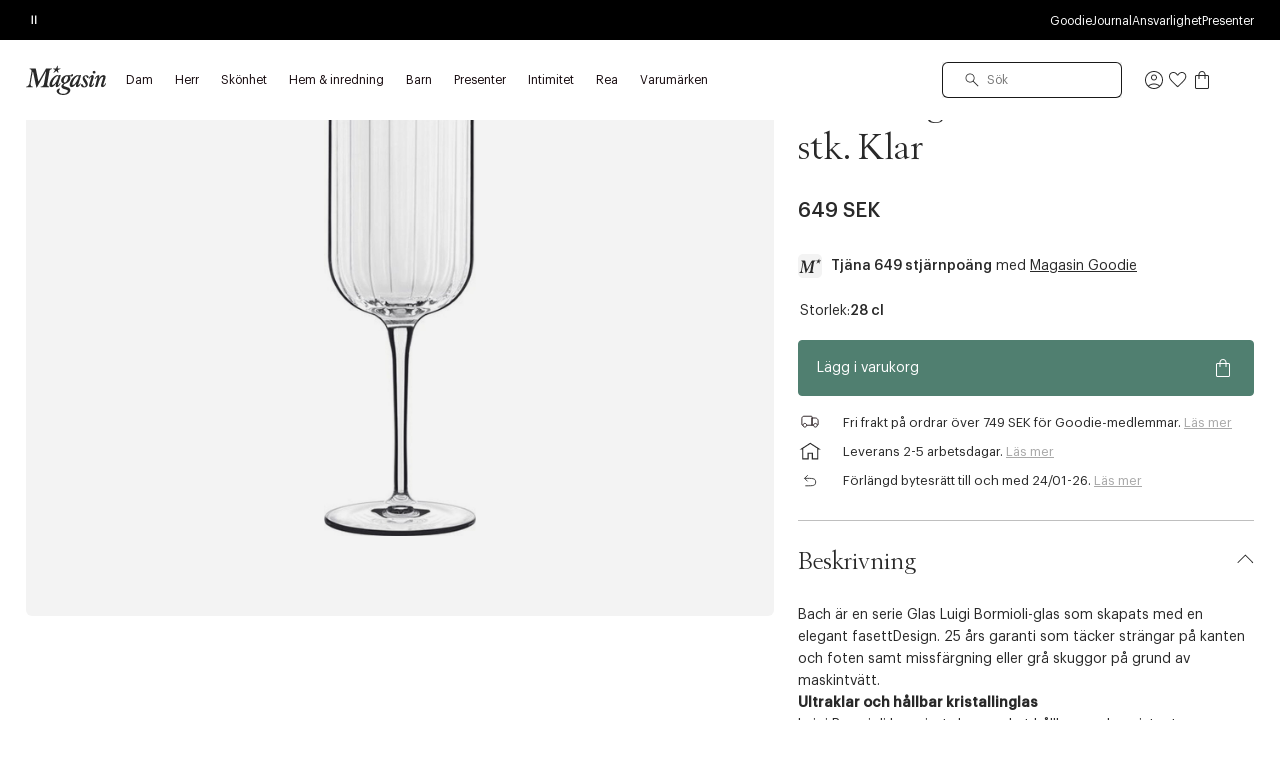

--- FILE ---
content_type: text/html;charset=UTF-8
request_url: https://www.magasin.se/hvitvinsglass-bach-28-cl-4-stk.-klar/AAZE48.html?dwvar_AAZE48_color=0008
body_size: 48609
content:
<!DOCTYPE html>
<html class="html  "
lang="sv"
data-locale="sv_SE" data-site="magasin"
>
<head>
<meta charset="UTF-8"/>
<meta http-equiv="x-ua-compatible" content="ie=edge"/>
<meta name="viewport" content="width=device-width, initial-scale=1"/>





    


<script>
(function() {
// Boomerang Loader Snippet version 14
if (window.BOOMR && (window.BOOMR.version || window.BOOMR.snippetExecuted)) {
return;
}
window.BOOMR = window.BOOMR || {};
window.BOOMR.snippetStart = new Date().getTime();
window.BOOMR.snippetExecuted = true;
window.BOOMR.snippetVersion = 14;
window.BOOMR.url = "https://s.go-mpulse.net/boomerang/" +
"W55TL-VMH43-MMV7F-JYXQT-RG5QR";
var // document.currentScript is supported in all browsers other than IE
where = document.currentScript || document.getElementsByTagName("script")[0],
// Parent element of the script we inject
parentNode = where.parentNode,
// Whether or not Preload method has worked
promoted = false,
// How long to wait for Preload to work before falling back to iframe method
LOADER_TIMEOUT = 3000;
// Tells the browser to execute the Preloaded script by adding it to the DOM
function promote() {
if (promoted) {
return;
}
var script = document.createElement("script");
script.id = "boomr-scr-as";
script.src = window.BOOMR.url;
// Not really needed since dynamic scripts are async by default and the script is already in cache at this point,
// but some naive parsers will see a missing async attribute and think we're not async
script.async = true;
parentNode.appendChild(script);
promoted = true;
}
// Non-blocking iframe loader (fallback for non-Preload scenarios) for all recent browsers.
// For IE 6/7, falls back to dynamic script node.
function iframeLoader(wasFallback) {
promoted = true;
var dom, doc = document, bootstrap, iframe, iframeStyle, win = window;
window.BOOMR.snippetMethod = wasFallback ? "if" : "i";
// Adds Boomerang within the iframe
bootstrap = function(parent, scriptId) {
var script = doc.createElement("script");
script.id = scriptId || "boomr-if-as";
script.src = window.BOOMR.url;
BOOMR_lstart = new Date().getTime();
parent = parent || doc.body;
parent.appendChild(script);
};
// For IE 6/7, we'll just load the script in the current frame, as those browsers don't support 'about:blank'
// for an iframe src (it triggers warnings on secure sites). This means loading on IE 6/7 may cause SPoF.
if (!window.addEventListener && window.attachEvent && navigator.userAgent.match(/MSIE [67]\./)) {
window.BOOMR.snippetMethod = "s";
bootstrap(parentNode, "boomr-async");
return;
}
// The rest of this function is IE8+ and other browsers that don't support Preload hints but will work with CSP & iframes
iframe = document.createElement("IFRAME");
// An empty frame
iframe.src = "about:blank";
// We set title and role appropriately to play nicely with screen readers and other assistive technologies
iframe.title = "";
iframe.role = "presentation";
// Ensure we're not loaded lazily
iframe.loading = "eager";
// Hide the iframe
iframeStyle = (iframe.frameElement || iframe).style;
iframeStyle.width = 0;
iframeStyle.height = 0;
iframeStyle.border = 0;
iframeStyle.display = "none";
// Append to the end of the current block
parentNode.appendChild(iframe);
// Try to get the iframe's document object
try {
win = iframe.contentWindow;
doc = win.document.open();
}
catch (e) {
// document.domain has been changed and we're on an old version of IE, so we got an access denied.
// Note: the only browsers that have this problem also do not have CSP support.
// Get document.domain of the parent window
dom = document.domain;
// Set the src of the iframe to a JavaScript URL that will immediately set its document.domain to match the parent.
// This lets us access the iframe document long enough to inject our script.
// Our script may need to do more domain massaging later.
iframe.src = "javascript:var d=document.open();d.domain='" + dom + "';void 0;";
win = iframe.contentWindow;
doc = win.document.open();
}
if (dom) {
// Unsafe version for IE8 compatibility. If document.domain has changed, we can't use win, but we can use doc.
doc._boomrl = function() {
this.domain = dom;
bootstrap();
};
// Run our function at load.
// Split the string so HTML code injectors don't get confused and add code here.
doc.write("<bo" + "dy onload='document._boomrl();'>");
}
else {
// document.domain hasn't changed, regular method should be OK
win._boomrl = function() {
bootstrap();
};
if (win.addEventListener) {
win.addEventListener("load", win._boomrl, false);
}
else if (win.attachEvent) {
win.attachEvent("onload", win._boomrl);
}
}
// Finish the document
doc.close();
}
// See if Preload is supported or not
var link = document.createElement("link");
if (link.relList &&
typeof link.relList.supports === "function" &&
link.relList.supports("preload") &&
("as" in link)) {
window.BOOMR.snippetMethod = "p";
// Set attributes to trigger a Preload
link.href = window.BOOMR.url;
link.rel = "preload";
link.as = "script";
// Add our script tag if successful, fallback to iframe if not
link.addEventListener("load", promote);
link.addEventListener("error", function() {
iframeLoader(true);
});
// Have a fallback in case Preload does nothing or is slow
setTimeout(function() {
if (!promoted) {
iframeLoader(true);
}
}, LOADER_TIMEOUT);
// Note the timestamp we started trying to Preload
BOOMR_lstart = new Date().getTime();
// Append our link tag
parentNode.appendChild(link);
}
else {
// No Preload support, use iframe loader
iframeLoader(false);
}
// Save when the onload event happened, in case this is a non-NavigationTiming browser
function boomerangSaveLoadTime(e) {
window.BOOMR_onload = (e && e.timeStamp) || new Date().getTime();
}
if (window.addEventListener) {
window.addEventListener("load", boomerangSaveLoadTime, false);
}
else if (window.attachEvent) {
window.attachEvent("onload", boomerangSaveLoadTime);
}
})();
</script>





<script>
(function() {
    var d = document;
    var c = d.createElement('script');
    if (!('noModule' in c) && 'onbeforeload' in c) {
        var s = false;
        d.addEventListener('beforeload', function(e) {
            if (e.target === c) {
                s = true;
            } else if (!e.target.hasAttribute('nomodule') || !s) {
                return;
            }
            e.preventDefault();
        }, true);

        c.type = 'module';
        c.src = '.';
        d.head.appendChild(c);
        c.remove();
    }
}());
</script>


<link rel="preconnect" href="https://unpkg.com" crossorigin />
<link rel="dns-prefetch" href="//unpkg.com" />
<script>this.customElements||document.write('<script src="//unpkg.com/document-register-element"><\x2fscript>');</script>
<script src="https://unpkg.com/@ungap/custom-elements@1.1.1"></script>


    <link rel="preconnect" href="https://policy.app.cookieinformation.com" crossorigin />
    <link rel="dns-prefetch" href="//policy.app.cookieinformation.com" />
    
    <script id="CookieConsent" src="https://policy.app.cookieinformation.com/uc.js" data-culture="SV"></script>



    
<!-- Start VWO Async SmartCode -->
<link rel="preconnect" href="https://dev.visualwebsiteoptimizer.com" />
<script id='vwoCode'>
window.addEventListener('CookieInformationConsentGiven', function (event) {
if (window.CookieInformation.getConsentGivenFor('cookie_cat_marketing')) {
window._vwo_code || (function() {
var account_id=887752,
version=2.1,
settings_tolerance=2000,
hide_element='body',
hide_element_style = 'opacity:0 !important;filter:alpha(opacity=0) !important;background:none !important',
/* DO NOT EDIT BELOW THIS LINE */
f=false,w=window,d=document,v=d.querySelector('#vwoCode'),cK='vwo'+account_id+'_settings',cc={};try{var c=JSON.parse(localStorage.getItem('vwo'+account_id+'_config'));cc=c&&typeof c==='object'?c:{}}catch(e){}var stT=cc.stT==='session'?w.sessionStorage:w.localStorage;code={use_existing_jquery:function(){return typeof use_existing_jquery!=='undefined'?use_existing_jquery:undefined},library_tolerance:function(){return typeof library_tolerance!=='undefined'?library_tolerance:undefined},settings_tolerance:function(){return cc.sT||settings_tolerance},hide_element_style:function(){return'{'+(cc.hES||hide_element_style)+'}'},hide_element:function(){if(performance.getEntriesByName('first-contentful-paint')[0]){return''}return typeof cc.hE==='string'?cc.hE:hide_element},getVersion:function(){return version},finish:function(e){if(!f){f=true;var t=d.getElementById('_vis_opt_path_hides');if(t)t.parentNode.removeChild(t);if(e)(new Image).src='https://dev.visualwebsiteoptimizer.com/ee.gif?a='+account_id+e}},finished:function(){return f},addScript:function(e){var t=d.createElement('script');t.type='text/javascript';if(e.src){t.src=e.src}else{t.text=e.text}d.getElementsByTagName('head')[0].appendChild(t)},load:function(e,t){var i=this.getSettings(),n=d.createElement('script'),r=this;t=t||{};if(i){n.textContent=i;d.getElementsByTagName('head')[0].appendChild(n);if(!w.VWO||VWO.caE){stT.removeItem(cK);r.load(e)}}else{var o=new XMLHttpRequest;o.open('GET',e,true);o.withCredentials=!t.dSC;o.responseType=t.responseType||'text';o.onload=function(){if(t.onloadCb){return t.onloadCb(o,e)}if(o.status===200){_vwo_code.addScript({text:o.responseText})}else{_vwo_code.finish('&e=loading_failure:'+e)}};o.onerror=function(){if(t.onerrorCb){return t.onerrorCb(e)}_vwo_code.finish('&e=loading_failure:'+e)};o.send()}},getSettings:function(){try{var e=stT.getItem(cK);if(!e){return}e=JSON.parse(e);if(Date.now()>e.e){stT.removeItem(cK);return}return e.s}catch(e){return}},init:function(){if(d.URL.indexOf('vwo_disable')>-1)return;var e=this.settings_tolerance();w._vwo_settings_timer=setTimeout(function(){_vwo_code.finish();stT.removeItem(cK)},e);var t;if(this.hide_element()!=='body'){t=d.createElement('style');var i=this.hide_element(),n=i?i+this.hide_element_style():'',r=d.getElementsByTagName('head')[0];t.setAttribute('id','_vis_opt_path_hides');v&&t.setAttribute('nonce',v.nonce);t.setAttribute('type','text/css');if(t.styleSheet)t.styleSheet.cssText=n;else t.appendChild(d.createTextNode(n));r.appendChild(t)}else{t=d.getElementsByTagName('head')[0];var n=d.createElement('div');n.style.cssText='z-index: 2147483647 !important;position: fixed !important;left: 0 !important;top: 0 !important;width: 100% !important;height: 100% !important;background: white !important;';n.setAttribute('id','_vis_opt_path_hides');n.classList.add('_vis_hide_layer');t.parentNode.insertBefore(n,t.nextSibling)}var o='https://dev.visualwebsiteoptimizer.com/j.php?a='+account_id+'&u='+encodeURIComponent(d.URL)+'&vn='+version;if(w.location.search.indexOf('_vwo_xhr')!==-1){this.addScript({src:o})}else{this.load(o+'&x=true')}}};w._vwo_code=code;code.init();})();
}
});
</script>
<!-- End VWO Async SmartCode -->



    
    





<script>
window.dataLayer = window.dataLayer || [];
gtmEvents = [{"page_type":"pdp","user_id":"","goodie_profile":"","login_status":"logged out","customer_id":"","omneo_id":"","platform_id":"web","product_category":"home/tableware/glas/wine/white","customer_groups":"AdyenABTest-NetsSegment,Desktop users,Everyone EXCLUDING App users,NOT_GC_ONLY_BASKET,non_klarna_a_or_b,y25_w33_shipping_pn2"}];
if (gtmEvents) {
for (var i = 0; i < gtmEvents.length; i++) {
if (gtmEvents[i].event === 'initial') {
if ('pageName' in gtmEvents[i]) {
gtmEvents[i].pageName = window.location.pathname + window.location.search;
}
if ('pageCategoryPath' in gtmEvents[i] ) {
gtmEvents[i].pageCategoryPath = window.location.pathname;
}
};
if (
gtmEvents[i].event === 'view_item'
) {
var productEvent = gtmEvents[i];
window.addEventListener('CookieInformationConsentGiven', function (event) {
if (window.CookieInformation.getConsentGivenFor('cookie_cat_statistic')) {
window.dataLayer.push(productEvent);
}
});
} else if (gtmEvents[i].event === 'view_cart'
|| gtmEvents[i].event === 'checkout'
|| gtmEvents[i].event === 'purchase'
) {
var cartEvent = gtmEvents[i];
window.addEventListener('CookieInformationConsentGiven', function (event) {
setTimeout(function () { window.dataLayer.push(cartEvent); }, 1000);
});
} else {
window.dataLayer.push(gtmEvents[i]);
}
}
}
</script>
<!-- Google Tag Manager -->
<script>(function(w,d,s,l,i){w[l]=w[l]||[];w[l].push({'gtm.start':
new Date().getTime(),event:'gtm.js'});var f=d.getElementsByTagName(s)[0],
j=d.createElement(s),dl=l!='dataLayer'?'&l='+l:'';j.async=true;j.src=
'https://www.googletagmanager.com/gtm.js?id='+i+dl;f.parentNode.insertBefore(j,f);
})(window,document,'script','dataLayer','GTM-PCXN7DW');</script>
<!-- End Google Tag Manager -->








    <title>Luigi Bormioli Hvitvinsglass Bach 28 cl 4 stk. Klar - 28 cl | Magasin.se</title>



<link rel="apple-touch-icon" sizes="180x180" href="/on/demandware.static/Sites-SE-Site/-/default/dwb7f69084/images/favicon/apple-touch-icon.png" />
<link rel="icon" type="image/png" sizes="32x32" href="/on/demandware.static/Sites-SE-Site/-/default/dw44dcf637/images/favicon/favicon-32x32.png" />
<link rel="icon" type="image/png" sizes="16x16" href="/on/demandware.static/Sites-SE-Site/-/default/dw5fb75741/images/favicon/favicon-16x16.png" />
<link rel="mask-icon" href="/on/demandware.static/Sites-SE-Site/-/default/dw77a0222a/images/favicon/safari-pinned-tab.svg" color="#32383a" />
<meta name="msapplication-TileColor" content="#da532c" />
<meta name="theme-color" content="#ffffff" />
<meta name="description" content="Shoppa Hvitvinsglass Bach 28 cl 4 stk. Klar fr&aring;n Luigi Bormioli p&aring; magasin.se | Vi leverar till hela Sverige | 30 dagars returr&auml;tt | Fri frakt* vid k&ouml;p &ouml;ver 499,-"/>
<meta name="keywords" content="Magasin"/>




    <link rel="stylesheet" href="/on/demandware.static/Sites-SE-Site/-/sv_SE/v1768691958146/css/main.css" />





    <link rel="stylesheet" href="/on/demandware.static/Sites-SE-Site/-/sv_SE/v1768691958146/css/page_pdp.css" />




    <meta name="google-site-verification" content="ehJn61tlqbLhR7SY6bBeKUv5uq8JjaHKA_z3eWIuPaI" />




    <meta name="p:domain_verify" content="bd039127a690474e3b737e15eeaa73a2" />



    



<link rel="canonical" href="https://www.magasin.se/hvitvinsglass-bach-28-cl-4-stk.-klar/AAZE48-0008.html" />


    


    
        <link rel="alternate" hreflang="da-dk" href="https://www.magasin.dk/bach-hvidvin-28-cl/AAZE48-0008.html" />
    
        <link rel="alternate" hreflang="nb-no" href="https://www.magasin.no/vitvinsglas-bach-28-cl-4-st-klar/AAZE48-0008.html" />
    
        <link rel="alternate" hreflang="sv-se" href="https://www.magasin.se/hvitvinsglass-bach-28-cl-4-stk.-klar/AAZE48-0008.html" />
    





   <script type="application/ld+json">
        {"@context":"http://schema.org/","@type":"Product","name":"Hvitvinsglass Bach 28 cl 4 stk. Klar","image":["https://www.magasin.se/dw/image/v2/BFCS_PRD/on/demandware.static/-/Sites-mdn-master-catalog/default/dwc40b89d1/large2/BB/C%20452.jpg?sw=740&sh=888&sm=fit&sfrm=jpg"],"description":"&lt;p&gt;Bach &auml;r en serie Glas Luigi Bormioli-glas som skapats med en elegant fasettDesign. 25 &aring;rs garanti som t&auml;cker str&auml;ngar p&aring; kanten och foten samt missf&auml;rgning eller gr&aring; skuggor p&aring; grund av maskintv&auml;tt.&amp;nbsp &lt;/p&gt;&lt;p&gt;&lt;strong&gt;Ultraklar och h&aring;llbar kristallinglas&lt;/strong&gt; &lt;br /&gt;Luigi Bormioli har gjort den mycket h&aring;llbara och resistenta glasmassan SON.hyx&reg; med ny glasteknik, som &auml;r helt transparent. &lt;br /&gt;? J&auml;mf&ouml;rt med vanliga Glas s &auml;r kantens h&aring;llbarhet +37,5 %&lt;br /&gt;? Stabilitet mot mekaniska st&ouml;tar +105 %. &lt;br /&gt;? Tunn och elegant skaft utan spik? f&ouml;rst&auml;rkt med titan. H&aring;llbarheten har &ouml;kats med +140 %, t.ex. i samband med vridning &#40;f&ouml;r Glas sesmed stj&auml;lkar&#41;.&lt;br /&gt;? Ultraljust Glas s , glansigt och transparent i m&aring;nga &aring;r. Ger en verklig representation av vinets f&auml;rg och substans.&lt;br /&gt;? Glaset kan diskas 1 000 g&aring;nger i diskmaskin utan n&aring;gra &auml;ndringar. Ett diskprogram p&aring; max. 55 &deg;C rekommenderas.&lt;br /&gt;? Kristallinglas med rikt och kraftfullt ljud.&lt;br /&gt;? Utan bly och tungmetaller. &lt;br /&gt;&lt;/p&gt;","gtin13":"032622022054","brand":{"@type":"Brand","name":"Luigi Bormioli"},"offers":{"@type":"Offer","url":"https://www.magasin.se/hvitvinsglass-bach-28-cl-4-stk.-klar/S00232683.html","priceCurrency":"SEK","price":649,"priceValidUntil":"2027-01-18","itemCondition":"http://schema.org/NewCondition","availability":"http://schema.org/InStock"},"sku":"AAZE48"}
    </script>


<script type="text/javascript">//<!--
/* <![CDATA[ (head-active_data.js) */
var dw = (window.dw || {});
dw.ac = {
    _analytics: null,
    _events: [],
    _category: "",
    _searchData: "",
    _anact: "",
    _anact_nohit_tag: "",
    _analytics_enabled: "true",
    _timeZone: "Europe/Stockholm",
    _capture: function(configs) {
        if (Object.prototype.toString.call(configs) === "[object Array]") {
            configs.forEach(captureObject);
            return;
        }
        dw.ac._events.push(configs);
    },
	capture: function() { 
		dw.ac._capture(arguments);
		// send to CQ as well:
		if (window.CQuotient) {
			window.CQuotient.trackEventsFromAC(arguments);
		}
	},
    EV_PRD_SEARCHHIT: "searchhit",
    EV_PRD_DETAIL: "detail",
    EV_PRD_RECOMMENDATION: "recommendation",
    EV_PRD_SETPRODUCT: "setproduct",
    applyContext: function(context) {
        if (typeof context === "object" && context.hasOwnProperty("category")) {
        	dw.ac._category = context.category;
        }
        if (typeof context === "object" && context.hasOwnProperty("searchData")) {
        	dw.ac._searchData = context.searchData;
        }
    },
    setDWAnalytics: function(analytics) {
        dw.ac._analytics = analytics;
    },
    eventsIsEmpty: function() {
        return 0 == dw.ac._events.length;
    }
};
/* ]]> */
// -->
</script>
<script type="text/javascript">//<!--
/* <![CDATA[ (head-cquotient.js) */
var CQuotient = window.CQuotient = {};
CQuotient.clientId = 'bfcs-SE';
CQuotient.realm = 'BFCS';
CQuotient.siteId = 'SE';
CQuotient.instanceType = 'prd';
CQuotient.locale = 'sv_SE';
CQuotient.fbPixelId = '__UNKNOWN__';
CQuotient.activities = [];
CQuotient.cqcid='';
CQuotient.cquid='';
CQuotient.cqeid='';
CQuotient.cqlid='';
CQuotient.apiHost='api.cquotient.com';
/* Turn this on to test against Staging Einstein */
/* CQuotient.useTest= true; */
CQuotient.useTest = ('true' === 'false');
CQuotient.initFromCookies = function () {
	var ca = document.cookie.split(';');
	for(var i=0;i < ca.length;i++) {
	  var c = ca[i];
	  while (c.charAt(0)==' ') c = c.substring(1,c.length);
	  if (c.indexOf('cqcid=') == 0) {
		CQuotient.cqcid=c.substring('cqcid='.length,c.length);
	  } else if (c.indexOf('cquid=') == 0) {
		  var value = c.substring('cquid='.length,c.length);
		  if (value) {
		  	var split_value = value.split("|", 3);
		  	if (split_value.length > 0) {
			  CQuotient.cquid=split_value[0];
		  	}
		  	if (split_value.length > 1) {
			  CQuotient.cqeid=split_value[1];
		  	}
		  	if (split_value.length > 2) {
			  CQuotient.cqlid=split_value[2];
		  	}
		  }
	  }
	}
}
CQuotient.getCQCookieId = function () {
	if(window.CQuotient.cqcid == '')
		window.CQuotient.initFromCookies();
	return window.CQuotient.cqcid;
};
CQuotient.getCQUserId = function () {
	if(window.CQuotient.cquid == '')
		window.CQuotient.initFromCookies();
	return window.CQuotient.cquid;
};
CQuotient.getCQHashedEmail = function () {
	if(window.CQuotient.cqeid == '')
		window.CQuotient.initFromCookies();
	return window.CQuotient.cqeid;
};
CQuotient.getCQHashedLogin = function () {
	if(window.CQuotient.cqlid == '')
		window.CQuotient.initFromCookies();
	return window.CQuotient.cqlid;
};
CQuotient.trackEventsFromAC = function (/* Object or Array */ events) {
try {
	if (Object.prototype.toString.call(events) === "[object Array]") {
		events.forEach(_trackASingleCQEvent);
	} else {
		CQuotient._trackASingleCQEvent(events);
	}
} catch(err) {}
};
CQuotient._trackASingleCQEvent = function ( /* Object */ event) {
	if (event && event.id) {
		if (event.type === dw.ac.EV_PRD_DETAIL) {
			CQuotient.trackViewProduct( {id:'', alt_id: event.id, type: 'raw_sku'} );
		} // not handling the other dw.ac.* events currently
	}
};
CQuotient.trackViewProduct = function(/* Object */ cqParamData){
	var cq_params = {};
	cq_params.cookieId = CQuotient.getCQCookieId();
	cq_params.userId = CQuotient.getCQUserId();
	cq_params.emailId = CQuotient.getCQHashedEmail();
	cq_params.loginId = CQuotient.getCQHashedLogin();
	cq_params.product = cqParamData.product;
	cq_params.realm = cqParamData.realm;
	cq_params.siteId = cqParamData.siteId;
	cq_params.instanceType = cqParamData.instanceType;
	cq_params.locale = CQuotient.locale;
	
	if(CQuotient.sendActivity) {
		CQuotient.sendActivity(CQuotient.clientId, 'viewProduct', cq_params);
	} else {
		CQuotient.activities.push({activityType: 'viewProduct', parameters: cq_params});
	}
};
/* ]]> */
// -->
</script>


</head>





<body id="js-body"
data-gtm-page-type="pdp"
data-gtm-event-callout-banner="{&quot;event&quot;:&quot;select_promotion&quot;,&quot;ecommerce&quot;:{&quot;promotion_id&quot;:&quot;Call-out-banner&quot;,&quot;promotion_name&quot;:&quot;{BANNER_TEXT}&quot;}}"
data-gtm-event-product-not-found="{&quot;event&quot;:&quot;product_not_found&quot;,&quot;items&quot;:&quot;{ITEMS}&quot;}"
data-iscategorysearchplp="false"
data-cgid=""
class="l-body page js-page
productdetails 

"
data-action="Product-Show"
is="js-page-productdetails">
<div class="l-page page productdetails" data-action="Product-Show" data-querystring="dwvar_AAZE48_color=0008&amp;pid=AAZE48">
<a
    href="#maincontent"
    class="b-skip-link"
    tabindex="0"
    type="button"
>
    Skip to main content
</a>

<header class="b-header js-header magasin">
    
    

    
    
    





































<div class="b-pdregion js-pdregion"><div class="b-pdregion__item"></div></div>



<div class="b-pdregion js-pdregion"><div data-pdcmp="pd_header_uspbar" class="b-pdregion__item">

<callout-banner class="b-usp callout-banner -with-buttons h-bg-base-black h-color-base-dark-100"
    style=" "
>
    <div class="callout-banner__container">
        <div class="callout-banner__inner">
            <div class="callout-banner__content">
                <div data-size="1" class="h-width-perc-100 b-pdregion js-pdregion b-headeruspbar__slideset"><div data-size="1" data-parent-id="headeruspbar_397" data-parent-name="pd_header_uspbar" data-index="0" data-parent-gtm-event-id="" data-pdcmp="pd_header_uspbar_slideset" data-parent-gtm-event-name="" id="headeruspbar_397_0" class="b-pdregion__item b-headeruspbar__slideset-item">
    <div class="callout-banner__content-text -slideset js-slideset">
        <button data-active="true" type="button" class="b-slideset__playpause js-slideset__playpause h-bg-base-none button-reset">
            <span class="h-show-on-inactive">
                <span class="sr-only">Spela</span>
                <svg width="17" height="17" viewBox="0 0 17 17" fill="none" xmlns="http://www.w3.org/2000/svg"><path fill-rule="evenodd" clip-rule="evenodd" d="M5.3667 4.6145L12.7227 8.48606L5.3667 12.7448V4.6145ZM6.4502 6.49992V8.83325V10.8333L10.4502 8.48606L6.4502 6.49992Z" fill="currentColor"/></svg>
            </span>
            <span class="h-show-on-active">
                <span class="sr-only">Pause</span>
                <svg width="16" height="17" viewBox="0 0 16 17" fill="none" xmlns="http://www.w3.org/2000/svg"><path fill-rule="evenodd" clip-rule="evenodd" d="M5.61377 13.1107L5.61377 4.55737L6.9471 4.55737L6.9471 13.1107H5.61377Z" fill="currentColor"/><path fill-rule="evenodd" clip-rule="evenodd" d="M9.05273 13.1107L9.05273 4.55737L10.3861 4.55737L10.3861 13.1107H9.05273Z" fill="currentColor"/></svg>
            </span>
        </button>
        <div data-size="3" class="js-callout-banner__slides callout-banner__slides h-position-relative h-width-perc-100 b-pdregion js-pdregion b-headeruspbarslideset__slideset"><div data-size="3" data-parent-id="headeruspbarslideset_567" data-parent-name="pd_header_uspbar_slideset" data-index="0" data-parent-gtm-event-id="" data-pdcmp="pd_header_uspbar_slideset_item" data-parent-gtm-event-name="" id="headeruspbarslideset_567_0" class="js-callout-banner__slide callout-banner__slide b-pdregion__item b-headeruspbarslideset__slideset-item"><a class="callout-banner__content-link js-gtm-click-event  js-cmp-drawer-open h-pe-none-onload js-usp-drawer-cmp"
    href="/on/demandware.store/Sites-SE-Site/sv_SE/Page-GlobalUSP?viewtype=accordion"
    data-index="0"
    
        data-json-config='{
            "name": "usp",
            "skipInitForNext": ["usp"],
            "accordionOpenIndex": 0
        }'
    
    data-gtm-event="{&quot;event&quot;:&quot;content_interaction&quot;,&quot;component_type&quot;:&quot;pd_header_uspbar_slideset&quot;,&quot;component_id&quot;:&quot;&quot;,&quot;component_name&quot;:&quot;&quot;,&quot;card_id&quot;:&quot;uspbar_crosscat_generic_frifragt&quot;,&quot;card_name&quot;:&quot;uspbar_crosscat_generic_frifragt&quot;}"
    data-gtm-viewpromo=""
>
    <p><strong>FRI FRAKT</strong> på ordrar över 749 SEK för Goodie-medlemmar</p>
</a>
</div><div data-size="3" data-parent-id="headeruspbarslideset_567" data-parent-name="pd_header_uspbar_slideset" data-index="1" data-parent-gtm-event-id="" data-pdcmp="pd_header_uspbar_slideset_item" data-parent-gtm-event-name="" id="headeruspbarslideset_567_1" class="js-callout-banner__slide callout-banner__slide b-pdregion__item b-headeruspbarslideset__slideset-item"><a class="callout-banner__content-link js-gtm-click-event  js-cmp-drawer-trigger-only"
    href="#"
    data-index="1"
    
        data-json-config='{
            "target": ".js-usp-drawer-cmp",
            "accordionOpenIndex": 1
        }'
    
    data-gtm-event="{&quot;event&quot;:&quot;content_interaction&quot;,&quot;component_type&quot;:&quot;pd_header_uspbar_slideset&quot;,&quot;component_id&quot;:&quot;&quot;,&quot;component_name&quot;:&quot;&quot;,&quot;card_id&quot;:&quot;uspbar_crosscat_generic_levering&quot;,&quot;card_name&quot;:&quot;uspbar_crosscat_generic_levering&quot;}"
    data-gtm-viewpromo=""
>
    <p><strong>LEVERANS</strong>&nbsp;2-5 arbetsdagar</p>
</a>
</div><div data-size="3" data-parent-id="headeruspbarslideset_567" data-parent-name="pd_header_uspbar_slideset" data-index="2" data-parent-gtm-event-id="" data-pdcmp="pd_header_uspbar_slideset_item" data-parent-gtm-event-name="" id="headeruspbarslideset_567_2" class="js-callout-banner__slide callout-banner__slide b-pdregion__item b-headeruspbarslideset__slideset-item"><a class="callout-banner__content-link js-gtm-click-event  js-cmp-drawer-trigger-only"
    href="#"
    data-index="2"
    
        data-json-config='{
            "target": ".js-usp-drawer-cmp",
            "accordionOpenIndex": 2
        }'
    
    data-gtm-event="{&quot;event&quot;:&quot;content_interaction&quot;,&quot;component_type&quot;:&quot;pd_header_uspbar_slideset&quot;,&quot;component_id&quot;:&quot;&quot;,&quot;component_name&quot;:&quot;&quot;,&quot;card_id&quot;:&quot;uspbar_crosscat_generic_retur&quot;,&quot;card_name&quot;:&quot;uspbar_crosscat_generic_retur&quot;}"
    data-gtm-viewpromo=""
>
    <p><strong>RETURRÄTT </strong>förlängt öppet köp till 24/01-2026</p>
</a>
</div></div>
    </div>

</div></div>
                
                    <div class="b-utilitymenu">
                        <ul class="b-utilitymenu__nav">
                            
                                
                                

                                
                                    
                                        <li class="b-utilitymenu__item">
                                            
                                            <a class="b-utilitymenu__link button-reset " href="https://www.magasin.se/goodie-fordelsunivers.html"
                                                
                                            >
                                                Goodie
                                            </a>
                                        </li>
                                    
                                
                            
                                
                                

                                
                                    
                                        <li class="b-utilitymenu__item">
                                            
                                            <a class="b-utilitymenu__link button-reset " href="https://www.magasin.se/journal/"
                                                
                                            >
                                                Journal
                                            </a>
                                        </li>
                                    
                                
                            
                                
                                

                                
                                    
                                        <li class="b-utilitymenu__item">
                                            
                                            <a class="b-utilitymenu__link button-reset " href="https://www.magasin.se/ansvarighet/"
                                                
                                            >
                                                Ansvarlighet
                                            </a>
                                        </li>
                                    
                                
                            
                                
                                

                                
                                    
                                        <li class="b-utilitymenu__item">
                                            
                                            <a class="b-utilitymenu__link button-reset " href="https://www.magasin.se/presenter/"
                                                
                                            >
                                                Presenter
                                            </a>
                                        </li>
                                    
                                
                            
                                
                                

                                
                            
                                
                                

                                
                            
                                
                                

                                
                            
                                
                                

                                
                            
                                
                                

                                
                            
                                
                                

                                
                            
                        </ul>
                    </div>
                
            </div>
        </div>
    </div>
</callout-banner>
</div></div>




    
    <div class="b-header__inner header">
        <div class="b-header__row container">
            <div class="b-header__part b-header__part-burgerbtn goodie-app-hidden burger-menu-initiator js-burger-menu-initiator" data-cgid="">
                <button class="burger js-megamenu-toggle" type="button" aria-controls="sg-navbar-collapse" aria-expanded="false" aria-label="Toggle navigation">
                    <div class="inner">
                        <span class="burger__layer"></span>
                    </div>
                </button>
            </div>
            <div class="b-header__part b-header__part-logo goodie-app-hidden logo-container">
                




                <a class="b-logo logo-home" href="https://www.magasin.se" title="Magasin Hem">
    <svg aria-label="Icon logo" class="b-logo__image" viewBox="0 0 80 30" fill="none" xmlns="http://www.w3.org/2000/svg">
        <path d="M22.6484 22.3097C22.9017 22.3097 23.1389 22.1079 23.1831 21.8558C23.2233 21.6307 23.0946 21.4368 22.8775 21.4019C22.6685 21.3708 22.4674 21.3204 22.2704 21.2467C21.3095 20.8471 21.0603 19.9781 21.2412 18.9229L23.4123 6.3069C23.5087 5.74438 23.7138 5.24781 24.1641 4.81331C24.6144 4.37881 25.1772 4.2857 25.728 4.1732C25.917 4.14216 26.0617 3.99474 26.0859 3.81241C26.1221 3.6068 25.9854 3.44386 25.7803 3.44386L20.7306 3.4361C20.4693 3.4361 20.2723 3.4749 20.1516 3.55637C20.031 3.63783 19.9064 3.78525 19.7938 4.0025L12.7982 16.1995C12.754 16.2771 12.6655 16.3275 12.5731 16.3275C12.4484 16.3275 12.3439 16.2422 12.3198 16.1258L9.90346 4.27406C9.77883 3.7387 9.69842 3.44386 9.11545 3.44386H4.02151C3.81245 3.44386 3.61544 3.61068 3.57926 3.82017C3.54709 4.00638 3.65565 4.16156 3.83255 4.1926C4.36727 4.2857 5.00251 4.47968 5.2759 4.96461C5.57743 5.50385 5.54929 6.175 5.42466 6.97804C5.42466 6.98192 3.45462 18.4263 3.45462 18.4263C3.26968 19.4233 2.43744 21.4678 0.358859 21.6463C0.177938 21.6695 0.0372214 21.8014 0.00505764 21.976C-0.0271061 22.1622 0.0975285 22.3097 0.28247 22.3097H6.36545C6.57451 22.3097 6.77151 22.1428 6.8077 21.9333C6.84388 21.7394 6.72327 21.5726 6.53029 21.557C6.1001 21.5221 5.59352 21.4096 5.21961 21.0876C4.71705 20.657 4.51201 19.7802 4.61654 18.9772C4.66479 18.597 4.70499 18.1858 4.77736 17.7552L6.65492 6.83451C6.671 6.7414 6.75543 6.67157 6.85594 6.66769C6.95244 6.66769 7.03687 6.73364 7.05697 6.82287C7.40273 8.45224 10.3136 22.1739 10.3497 22.3368C10.3819 22.4804 10.4905 22.5463 10.6392 22.5463C10.804 22.5463 10.9407 22.461 11.0252 22.3097C11.1056 22.1661 18.9616 8.07205 19.6893 6.7608C19.7215 6.7026 19.7858 6.66381 19.8582 6.66381C19.9627 6.66381 20.0511 6.74528 20.0511 6.85002C20.0511 6.86166 20.0511 6.86942 20.0471 6.88106L17.9766 18.919C17.8278 19.7841 17.2046 20.7346 16.3563 21.1691C16.0106 21.3475 15.3874 21.4523 14.9934 21.5027C14.7803 21.5376 14.6155 21.6967 14.5753 21.8984C14.535 22.1234 14.6838 22.3058 14.909 22.3058L22.6484 22.3097ZM69.4949 7.24185C69.4909 7.99834 68.8516 8.60742 68.0676 8.59966C67.2837 8.59578 66.6524 7.97895 66.6605 7.22245C66.6645 6.46984 67.2997 5.86464 68.0797 5.86464C68.8637 5.86464 69.4989 6.48147 69.4949 7.24185ZM34.5369 3.60292C34.5168 3.50205 34.4243 3.4361 34.3198 3.43998H31.9678C31.8432 3.43998 31.7387 3.33912 31.7387 3.21885L31.7346 0.898938C31.7387 0.798072 31.6663 0.708845 31.5658 0.689447C31.4251 0.666171 31.2884 0.73988 31.2321 0.867902L30.1305 3.26541C30.0822 3.37403 29.9696 3.44386 29.849 3.44386H27.4408C27.3 3.44774 27.1794 3.54085 27.1432 3.67275C27.1111 3.76974 27.1513 3.8706 27.2438 3.92103L28.8962 4.82883C29.0449 4.9103 29.0972 5.09651 29.0128 5.24005C29.0087 5.24393 29.0087 5.24781 29.0047 5.25169L27.5734 7.45134C27.493 7.57548 27.5292 7.69574 27.5976 7.75782C27.686 7.8354 27.8227 7.83153 27.9353 7.75006L30.1063 6.12069C30.235 6.01982 30.424 6.03922 30.5285 6.15948L31.9276 7.73842C32 7.81213 32.1005 7.83928 32.2251 7.78109C32.3297 7.73454 32.4302 7.61428 32.402 7.47462L31.9517 5.23617C31.9236 5.10039 31.996 4.96461 32.1286 4.90642L34.36 3.92879C34.4846 3.86672 34.557 3.73482 34.5369 3.60292Z" fill="currentColor"/>
        <path d="M34.6352 10.8207C34.7032 10.5819 34.6912 10.3933 34.5951 10.2585C34.4991 10.1199 34.339 10.0544 34.1229 10.0544H33.6426C33.2584 10.0544 33.0503 10.3856 32.7861 10.6435C32.3699 10.3009 32.0097 10.1006 31.2973 10.1006C29.9366 10.1006 27.7353 11.4521 25.8183 13.8971C24.7697 15.2601 22.1963 19.9345 24.1414 21.6979C25.7422 23.1457 28.2957 20.77 28.916 19.9768C29.2362 19.5687 29.5884 19.0758 29.9086 18.6831C29.9446 18.6408 30.0046 18.6331 30.0486 18.6677C30.0806 18.6947 30.0967 18.737 30.0806 18.7755C29.9686 19.0989 29.8525 19.5879 29.7605 20.0038C29.5964 20.7161 29.4443 22.1561 30.8411 22.1561C31.8736 22.1561 32.7181 21.336 33.3385 20.589C33.9708 19.8267 34.5151 18.9411 34.5151 18.6947C34.5111 18.4713 34.319 18.2981 34.0909 18.2981C33.9508 18.2981 33.8187 18.3674 33.7467 18.4867C33.7467 18.4906 33.4785 18.8872 33.1584 19.3377C32.9222 19.6688 32.506 20.2079 32.2739 20.2079C32.1458 20.2079 32.0617 20.1231 32.0377 19.9499C31.9897 19.6187 32.1098 19.0989 32.2699 18.5676L34.6352 10.8207ZM31.1652 14.8597C29.9366 17.3586 27.9675 19.9345 26.6908 19.9345C25.25 19.9345 26.6788 16.4383 27.8514 14.4939C28.924 12.7112 30.4569 11.0594 31.7256 11.0594C32.9582 11.0594 32.3379 12.4763 31.1652 14.8597ZM54.9064 10.8207C54.9744 10.5819 54.9624 10.3933 54.8664 10.2585C54.7703 10.1199 54.6142 10.0544 54.3941 10.0544H53.9139C53.5296 10.0544 53.3215 10.3856 53.0574 10.6435C52.6411 10.3009 52.2809 10.1006 51.5686 10.1006C50.2078 10.1006 48.0066 11.4521 46.0895 13.8971C45.0409 15.2601 42.4675 19.9345 44.4126 21.6979C46.0135 23.1457 48.5669 20.77 49.1872 19.9768C49.5074 19.5687 49.8596 19.0758 50.1798 18.6831C50.2158 18.6408 50.2798 18.6369 50.3199 18.6677C50.3519 18.6947 50.3639 18.737 50.3519 18.7755C50.2358 19.0989 50.1238 19.5879 50.0317 20.0038C49.8676 20.7161 49.7155 22.1561 51.1123 22.1561C52.1449 22.1561 52.9893 21.336 53.6097 20.589C54.242 19.8267 54.7863 18.9411 54.7863 18.6947C54.7823 18.4713 54.5902 18.2942 54.3621 18.2981C54.222 18.2981 54.0899 18.3674 54.0179 18.4867C54.0179 18.4906 53.7498 18.8872 53.4296 19.3377C53.1935 19.6688 52.7772 20.2079 52.5451 20.2079C52.417 20.2079 52.333 20.1231 52.309 19.9499C52.2609 19.6187 52.381 19.0989 52.5411 18.5676L54.9064 10.8207ZM51.4365 14.8597C50.2078 17.3586 48.2387 19.9383 46.958 19.9383C45.5212 19.9383 46.946 16.4422 48.1186 14.4978C49.1912 12.715 50.7281 11.0632 51.9928 11.0632C53.2295 11.0594 52.6051 12.4763 51.4365 14.8597Z" fill="currentColor"/>
        <path d="M47.0511 9.88583C46.9187 9.46617 46.6579 8.8833 45.9598 8.8833C45.7752 8.8833 45.711 8.98433 45.6829 9.13588C45.5305 9.97909 45.1974 10.3249 44.2867 10.3793C43.7531 10.4104 42.9386 10.3172 42.4291 10.2744C40.9646 10.154 39.7449 10.2356 38.762 10.6863C37.2694 11.3702 36.1701 12.3999 35.4921 13.8921C34.3807 16.3401 35.8812 18.3102 37.7308 18.4035C37.8071 18.4074 37.783 18.4928 37.7228 18.5239C37.2895 18.7454 36.3266 19.3205 35.9214 19.9073C35.2032 20.9525 35.1069 21.8346 35.9896 22.8915C37.1571 24.2904 40.7038 24.2283 41.6106 25.3279C42.3568 26.2333 40.9205 28.8329 37.458 28.8329C34.5251 28.8329 32.3706 27.6866 33.2693 25.1492C33.4499 24.644 33.5863 24.4381 33.8952 24.17C34.1119 23.9835 33.9875 23.5288 33.5823 23.5288C31.9493 23.5288 30.6012 24.916 30.7136 26.2994C30.8259 27.6827 32.5351 29.9637 37.3617 29.9637C42.1883 29.9637 45.0209 26.8628 44.1663 24.2283C43.5324 22.2776 40.2785 22.1377 38.1481 21.1274C37.3457 20.7466 37.47 19.9267 38.12 19.3555C38.3968 19.1146 38.8542 18.8814 39.2314 18.7299C41.4661 17.9333 43.0229 16.9502 44.07 14.8324C44.5234 13.9193 44.5314 12.4893 43.6889 11.4052C43.6608 11.3663 43.7009 11.2925 43.7531 11.3003C43.9697 11.3313 45.1453 11.4596 45.6227 11.4596C46.694 11.4557 47.2637 10.5542 47.0511 9.88583ZM41.6186 14.3584C40.8162 16.3945 39.6647 17.5292 38.6576 17.5292C37.7429 17.5292 37.3055 15.9982 38.0398 14.1874C38.79 12.3455 39.9736 11.0865 41.1051 11.1837C41.7711 11.242 42.401 12.365 41.6186 14.3584ZM54.963 20.1093C54.963 20.9564 55.8738 22.4486 58.0845 22.4486C60.4677 22.4486 62.0966 20.7699 61.7877 18.7804C61.4788 16.7676 59.6813 14.6381 58.8789 13.3014C58.5699 12.7846 58.1246 11.378 59.3884 11.1604C60.0183 11.0516 60.3634 11.343 60.9491 12.501C61.4266 13.4491 62.6262 13.146 62.6262 12.0308C62.6262 11.3663 62.0164 10.2511 60.1908 10.2511C59.0193 10.2511 57.2861 10.7329 56.8166 12.4388C56.4796 13.6628 56.8929 14.7314 57.4867 15.8661C58.1045 17.0551 59.6933 19.0174 59.7856 19.8762C59.8699 20.6533 59.4526 21.31 58.7866 21.4227C57.0935 21.7103 57.2459 19.8024 56.5077 19.27C55.946 18.8736 54.963 19.1495 54.963 20.1093Z" fill="currentColor"/>
        <path d="M65.4063 19.9017C65.3544 20.0937 65.3744 20.3779 65.6298 20.4586C65.8174 20.5162 66.0369 20.3703 66.1607 20.2589C66.7793 19.725 67.2063 18.811 67.346 18.5268C67.4099 18.3924 67.5536 18.3079 67.7052 18.3079C67.9447 18.3117 68.1363 18.4961 68.1323 18.7265C68.1323 18.7687 68.1243 18.811 68.1123 18.8532C67.7851 19.8211 66.4321 22.1561 64.668 22.1561C63.9216 22.1561 62.6005 21.5724 63.2152 19.5714C63.5465 18.4922 64.66 14.786 65.095 13.3958C65.1709 13.1538 65.6578 11.9786 65.0671 11.9786C64.6001 11.9786 63.9535 12.7928 63.4108 13.7299C63.3389 13.8451 63.2152 13.9219 63.0755 13.9258C62.7362 13.9258 62.5287 13.6031 62.6724 13.3458C63.0915 12.5969 63.6542 11.8288 64.181 11.3218C64.8037 10.7227 65.566 10.0544 66.5238 10.0544C68.0046 10.0544 67.9207 11.8365 67.6254 12.7813C67.1704 14.2791 65.4063 19.9017 65.4063 19.9017ZM77.0286 13.3958C76.5935 14.786 75.4201 18.4922 75.0849 19.5714C74.4702 21.5724 75.7873 22.1561 76.5337 22.1561C78.2977 22.1561 79.6547 19.8211 79.978 18.8532C80.0538 18.6343 79.9261 18.4 79.7026 18.3271C79.6587 18.3155 79.6148 18.3079 79.5709 18.3079C79.4193 18.3079 79.2756 18.3924 79.2117 18.5268C79.072 18.811 78.645 19.725 78.0263 20.2589C77.8986 20.3664 77.6831 20.5162 77.4955 20.4586C77.2401 20.3779 77.2161 20.0937 77.272 19.9017C77.272 19.9017 78.9124 14.8859 79.3793 13.3881C79.6547 12.5086 80.2215 10.0928 77.28 10.0928C75.5718 10.0928 73.4565 12.6852 73.0254 13.5532C73.0055 13.5955 72.9576 13.6147 72.9097 13.6031C72.8578 13.5878 72.8259 13.534 72.8378 13.4802C73.4006 11.5984 73.8835 10.1005 72.3868 10.1005C70.9381 10.1005 69.182 12.7697 68.8547 13.3612C68.7469 13.5609 68.8307 13.8067 69.0343 13.9066C69.0942 13.9373 69.158 13.9526 69.2259 13.9526C69.3735 13.9526 69.5092 13.8758 69.5771 13.7529C70.0161 12.9157 70.9421 11.7904 71.2893 12.0708C71.4968 12.2436 71.3332 13.1308 71.2374 13.5187C70.9181 14.7745 69.4534 20.3395 69.1141 21.6069C69.0742 21.7567 69.17 21.9103 69.3256 21.9449C69.3456 21.9487 69.3695 21.9526 69.3935 21.9526H70.7984C71.0738 21.9526 71.3132 21.7798 71.3891 21.5263C71.6205 20.7582 71.884 19.8441 72.0755 19.2296C72.4507 18.0121 72.6742 17.052 73.0893 15.992C73.4285 15.1279 73.7279 14.5095 74.2547 13.7145C74.6778 13.077 75.8432 11.8211 76.6574 11.8211C77.5873 11.8211 77.2082 12.8197 77.0286 13.3958Z" fill="currentColor"/>
    </svg>
</a>

                




            </div>

            <div class="b-header__part b-header__part-menu">
                
                    
































<div class="b-megamenutop b-megamenu main-menu js-megamenutop with-submenu" data-gtm-event="{&quot;event&quot;:&quot;mega_menu&quot;,&quot;menu_type&quot;:&quot;header_menu&quot;,&quot;open_level&quot;:1,&quot;link_text&quot;:&quot;{CATEGORY_URL}&quot;}" is="mega-menu"
    data-active-level="0"
>
    <div class="b-megamenutop__mobile-header h-position-sticky h-zindex-small h-inset-0 h-bottom-auto h-overflow-hidden">
    <div class="b-megamenutop__mobile-header-inner h-d-flex">
        <div class="b-megamenutop__mobile-header-item js-megamenutop__mobile-header-item h-minwidth-perc-100 h-width-perc-100 m-visible h-py-14 h-d-flex h-flex-ai-center h-flex-jc-space-between"
            data-level="0"
        >
            <button class="b-megamenutop__back-btn icon-button js-megamenu-back h-bg-base-white h-border h-bc-base-dark-200 h-radius-round h-var-width h-var-height h-d-flex h-flex-jc-center h-flex-ai-center" aria-label="back" type="button"
                style='--width: 26px; --width-md: 26px; --width-lg: 26px; --height: 26px; --height-md: 26px; --height-lg: 26px;'>
                


    <svg
        class="svg-icon svg-icon-chevron-left-r  "
        aria-label="Icon chevron-left-r"
        
            style="height: 18px; width: 18px; min-width: 18px;   "
        
    >
        
        <use href="/on/demandware.static/Sites-SE-Site/-/sv_SE/v1768691958146/images/svg/svg-sprite.svg#chevron-left-r" xlink:href="/on/demandware.static/Sites-SE-Site/-/sv_SE/v1768691958146/images/svg/svg-sprite.svg#chevron-left-r"></use>
    </svg>


            </button>
            <button type="button" class="b-megamenutop__close goodie-app-invisible button-close m-small js-megamenu-close-btn" aria-label="St&auml;ng s&ouml;kning"></button>
        </div>
        <div class="b-megamenutop__mobile-header-item js-megamenutop__mobile-header-item h-minwidth-perc-100 h-width-perc-100 h-py-14 h-d-flex h-flex-ai-center h-flex-jc-space-between"
            data-level="1"
        >
            <button class="b-megamenutop__back-btn icon-button js-megamenu-back h-bg-base-white h-border h-bc-base-dark-200 h-radius-round h-var-width h-var-height h-d-flex h-flex-jc-center h-flex-ai-center" aria-label="back" type="button"
                style='--width: 26px; --width-md: 26px; --width-lg: 26px; --height: 26px; --height-md: 26px; --height-lg: 26px;'>
                


    <svg
        class="svg-icon svg-icon-chevron-left-r  "
        aria-label="Icon chevron-left-r"
        
            style="height: 18px; width: 18px; min-width: 18px;   "
        
    >
        
        <use href="/on/demandware.static/Sites-SE-Site/-/sv_SE/v1768691958146/images/svg/svg-sprite.svg#chevron-left-r" xlink:href="/on/demandware.static/Sites-SE-Site/-/sv_SE/v1768691958146/images/svg/svg-sprite.svg#chevron-left-r"></use>
    </svg>


            </button>
            <span class="b-megamenutop__current-category js-megamenu-current-category t-display-5">&nbsp;</span>
            <button type="button" class="b-megamenutop__close goodie-app-invisible button-close m-small js-megamenu-close-btn" aria-label="St&auml;ng s&ouml;kning"></button>
        </div>
        <div class="b-megamenutop__mobile-header-item js-megamenutop__mobile-header-item h-minwidth-perc-100 h-width-perc-100 h-py-14 h-d-flex h-flex-ai-center h-flex-jc-space-between"
            data-level="2"
        >
            <button class="b-megamenutop__back-btn icon-button js-megamenu-back h-bg-base-white h-border h-bc-base-dark-200 h-radius-round h-var-width h-var-height h-d-flex h-flex-jc-center h-flex-ai-center" aria-label="back" type="button"
                style='--width: 26px; --width-md: 26px; --width-lg: 26px; --height: 26px; --height-md: 26px; --height-lg: 26px;'>
                


    <svg
        class="svg-icon svg-icon-chevron-left-r  "
        aria-label="Icon chevron-left-r"
        
            style="height: 18px; width: 18px; min-width: 18px;   "
        
    >
        
        <use href="/on/demandware.static/Sites-SE-Site/-/sv_SE/v1768691958146/images/svg/svg-sprite.svg#chevron-left-r" xlink:href="/on/demandware.static/Sites-SE-Site/-/sv_SE/v1768691958146/images/svg/svg-sprite.svg#chevron-left-r"></use>
    </svg>


            </button>
            <span class="b-megamenutop__current-category js-megamenu-current-category t-display-5">&nbsp;</span>
            <button type="button" class="b-megamenutop__close goodie-app-invisible button-close m-small js-megamenu-close-btn" aria-label="St&auml;ng s&ouml;kning"></button>
        </div>
    </div>
</div>
    <nav aria-label="Main navigation" class="b-megamenutop__inner b-megamenu__inner js-megamenu__inner main-menu__inner">
        <ul class="b-megamenutop__nav b-megamenu__nav">
            
                
                    <li class="b-megamenutop__nav-item b-megamenu__nav-item js-megamenu__nav-item" data-level="1">
                        <span class="b-megamenutop__nav-item-text b-megamenu__nav-item-text js-megamenu__nav-item-text">
                            <a href="/dam/"
                                data-id="womens"
                                class="b-megamenutop__nav-link b-megamenu__nav-link js-megamenu__nav-link nav-link mmlink  js-submenu-link"
                                tabindex="0"
                            >
                                <span class="b-megamenutop__nav-link b-megamenu__nav-link-text">Dam</span>
                                
                                    


    <svg
        class="svg-icon svg-icon-long-arrow-right h-megamenu-only-mobile  "
        aria-label="Icon long-arrow-right"
        
            style="height: 24px; width: 24px; min-width: 24px;   "
        
    >
        
        <use href="/on/demandware.static/Sites-SE-Site/-/sv_SE/v1768691958146/images/svg/svg-sprite.svg#long-arrow-right" xlink:href="/on/demandware.static/Sites-SE-Site/-/sv_SE/v1768691958146/images/svg/svg-sprite.svg#long-arrow-right"></use>
    </svg>


                                
                            </a>
                        </span>
                        
                            


<div class="b-megamenu js-megamenu mega-menu menusubmenu"
    data-megamenu="womens" aria-hidden="true"
    data-id="megamenuId-womens"
>
    <div class="b-megamenu__inner js-megamenu__inner mega-menu__inner" aria-labelledby="menu-label-womens">
        <div class="b-megamenu__bnr">
            
	 


	<div class="b-slot html-slot-container " data-slot-id="mega-menu-image">
    
        
        
        
            





































<div data-page-id="shared-megamenu-womens-se" class="b-pdregion js-pdregion"><div data-page-id="shared-megamenu-womens-se" data-pdcmp="pd_media" class="b-pdregion__item">
































<div class="b-pdcmp js-pdcmp 
     
     
     
     
     
     
    
     "
    data-pdcmp-id="pd_media"
    
    
    
    style="           "
>
    <div class="b-pdcmp__container   ">
        
    <div class="b-mediacmp "
        data-gtm-viewpromo="">
        <div class="b-mediacmp__media h-position-relative 
            "
        >
            
                


    
    <a href="/dam/?pmax=999.999%2C00&amp;pmin=0%2C00"
        aria-label="Overlay link to /dam/?pmax=999.999%2C00&amp;pmin=0%2C00"
        class="b-picture-link b-link-fit-parent js-link-fit-parent js-gtm-click-event h-hover-overlay "
        data-gtm-event="{&quot;event&quot;:&quot;content_interaction&quot;,&quot;component_type&quot;:&quot;pd_media&quot;,&quot;component_id&quot;:&quot;megamenu_womens_goodie_w1_sale&quot;,&quot;component_name&quot;:&quot;megamenu_womens_goodie_w1_sale&quot;}"
        
    >&nbsp;</a>

<picture class="b-picture b-mediacmp__picture ">
    
    
        <source data-srcset="https://www.magasin.se/dw/image/v2/BFCS_PRD/on/demandware.static/-/Library-Sites-mdn-library/default/dweb7d7477/1%20pagedesigner/600x330/womens/mega_menu_presale_womens.jpg?sw=462&amp;sfrm=jpg 1x, https://www.magasin.se/dw/image/v2/BFCS_PRD/on/demandware.static/-/Library-Sites-mdn-library/default/dweb7d7477/1%20pagedesigner/600x330/womens/mega_menu_presale_womens.jpg?sfrm=jpg 2x" media="(min-width: 768px)" data-device="tablet" />
    
    <img class="b-picture__image js-picture__image h-width-perc-100
         h-var-aspect-ratio 
        "
        data-srcset="https://www.magasin.se/dw/image/v2/BFCS_PRD/on/demandware.static/-/Library-Sites-mdn-library/default/dweb7d7477/1%20pagedesigner/600x330/womens/mega_menu_presale_womens.jpg?sw=365&amp;sfrm=jpg 1x, https://www.magasin.se/dw/image/v2/BFCS_PRD/on/demandware.static/-/Library-Sites-mdn-library/default/dweb7d7477/1%20pagedesigner/600x330/womens/mega_menu_presale_womens.jpg?sfrm=jpg 2x"
        alt="Kvinna bakom gul och vit randigt papper"
        
        data-device="allMobile"
         
        
            style="--aspect-ratio: 1.82; --aspect-ratio-md: 1.82; --aspect-ratio-lg: 1.82;"
        
        
    />
</picture>

            
            


        </div>
        
            <div class="b-mediacmp__content">
                
                    <div class="b-mediacmp__title t-rlabel-tiny h-fw-medium h-mt-14 h-mb-14">REAN HAR STARTAT</div>
                
                
                    <div class="b-mediacmp__caption t-rlabel-tiny h-mt-14 h-mb-10 h-color-base-dark-450">Upp till 50% på mängder av varumärken.</div>
                
                

            </div>
        
    </div>

    </div>
</div>

</div><div data-page-id="shared-megamenu-womens-se" data-pdcmp="pd_media" class="b-pdregion__item">
































<div class="b-pdcmp js-pdcmp 
     
     
     
     
     
     
    
     "
    data-pdcmp-id="pd_media"
    
    
    
    style="           "
>
    <div class="b-pdcmp__container   ">
        
    <div class="b-mediacmp "
        data-gtm-viewpromo="">
        <div class="b-mediacmp__media h-position-relative 
            "
        >
            
                


    
    <a href="/dam/klader/stickat/?q=cashmere"
        aria-label="Overlay link to /dam/klader/stickat/?q=cashmere"
        class="b-picture-link b-link-fit-parent js-link-fit-parent js-gtm-click-event h-hover-overlay "
        data-gtm-event="{&quot;event&quot;:&quot;content_interaction&quot;,&quot;component_type&quot;:&quot;pd_media&quot;,&quot;component_id&quot;:&quot;&quot;,&quot;component_name&quot;:&quot;&quot;}"
        
    >&nbsp;</a>

<picture class="b-picture b-mediacmp__picture ">
    
    
        <source data-srcset="https://www.magasin.se/dw/image/v2/BFCS_PRD/on/demandware.static/-/Library-Sites-mdn-library/default/dw95e7b7a7/1%20pagedesigner/600x330/womens/cashmere-menu.jpg?sw=462&amp;sfrm=jpg 1x, https://www.magasin.se/dw/image/v2/BFCS_PRD/on/demandware.static/-/Library-Sites-mdn-library/default/dw95e7b7a7/1%20pagedesigner/600x330/womens/cashmere-menu.jpg?sfrm=jpg 2x" media="(min-width: 768px)" data-device="tablet" />
    
    <img class="b-picture__image js-picture__image h-width-perc-100
         h-var-aspect-ratio 
        "
        data-srcset="https://www.magasin.se/dw/image/v2/BFCS_PRD/on/demandware.static/-/Library-Sites-mdn-library/default/dw95e7b7a7/1%20pagedesigner/600x330/womens/cashmere-menu.jpg?sw=365&amp;sfrm=jpg 1x, https://www.magasin.se/dw/image/v2/BFCS_PRD/on/demandware.static/-/Library-Sites-mdn-library/default/dw95e7b7a7/1%20pagedesigner/600x330/womens/cashmere-menu.jpg?sfrm=jpg 2x"
        alt="Kashmir"
        
        data-device="allMobile"
         
        
            style="--aspect-ratio: 1.82; --aspect-ratio-md: 1.82; --aspect-ratio-lg: 1.82;"
        
        
    />
</picture>

            
            


        </div>
        
            <div class="b-mediacmp__content">
                
                    <div class="b-mediacmp__title t-rlabel-tiny h-fw-medium h-mt-14 h-mb-14">KASHMIR</div>
                
                
                    <div class="b-mediacmp__caption t-rlabel-tiny h-mt-14 h-mb-10 h-color-base-dark-450">Håll värmen med stil i vinter. </div>
                
                

            </div>
        
    </div>

    </div>
</div>

</div></div>




        
    
</div>
 
	
        </div>
        <ul class="b-megamenu__nav" data-menucolumn-count="6">
            <li class="b-megamenu__nav-item b-megamenu__nav-item-viewall h-megamenu-only-mobile js-megamenu__nav-item" data-level="2">
                <a href="/dam/" role="menuitem" class="b-megamenu__nav-link js-megamenu__nav-link">
                    Visa allt
                </a>
            </li>
            
                <li class="b-megamenu__nav-item js-megamenu__nav-item
                    
                    
                    "
                    data-level="2"
                    
                    
                >
                    <span class="b-megamenu__nav-item-text js-megamenu__nav-item-text">
                        <a class="b-megamenu__nav-link js-megamenu__nav-link  mmlink" href="https://www.magasin.se/dam/?prefn1=isSale&amp;prefv1=Se%20alla%20erbjudanden" data-id="womens.sale">
                            <span class="b-megamenu__nav-link-text">REA</span>
                            
                        </a>
                    </span>
                    
                </li>
            
                <li class="b-megamenu__nav-item js-megamenu__nav-item
                    
                    
                    "
                    data-level="2"
                    
                    
                >
                    <span class="b-megamenu__nav-item-text js-megamenu__nav-item-text">
                        <a class="b-megamenu__nav-link js-megamenu__nav-link  mmlink" href="/dam/?pmin=0%2C00&amp;pmax=999.999%2C00&amp;prefn1=isNew&amp;prefv1=Se%20alla%20nyheter&amp;srule=Nyaste" data-id="womens.newarrivals">
                            <span class="b-megamenu__nav-link-text">Nyheter</span>
                            
                        </a>
                    </span>
                    
                </li>
            
                <li class="b-megamenu__nav-item js-megamenu__nav-item
                    
                    
                    m-disable-column-break"
                    data-level="2"
                    
                    
                >
                    <span class="b-megamenu__nav-item-text js-megamenu__nav-item-text">
                        <a class="b-megamenu__nav-link js-megamenu__nav-link js-submenu-link mmlink" href="/dam/klader/" data-id="womens.clothing">
                            <span class="b-megamenu__nav-link-text">Kl&auml;der</span>
                            
                                


    <svg
        class="svg-icon svg-icon-long-arrow-right h-megamenu-only-mobile  "
        aria-label="Icon long-arrow-right"
        
            style="height: 24px; width: 24px; min-width: 24px;   "
        
    >
        
        <use href="/on/demandware.static/Sites-SE-Site/-/sv_SE/v1768691958146/images/svg/svg-sprite.svg#long-arrow-right" xlink:href="/on/demandware.static/Sites-SE-Site/-/sv_SE/v1768691958146/images/svg/svg-sprite.svg#long-arrow-right"></use>
    </svg>


                            
                        </a>
                    </span>
                    
                        <div class="b-megamenu js-megamenu mega-menu menusubmenu " data-megamenu="womens.clothing" aria-hidden="true" id="megamenuId2-womens.clothing">
                            <div class="b-megamenu__inner js-megamenu__inner mega-menu__inner"  aria-labelledby="menu-label-womens.clothing">
                                <ul class="b-megamenu__nav">
                                    <li class="b-megamenu__nav-item b-megamenu__nav-item-viewall h-megamenu-only-mobile js-megamenu__nav-item" data-level="3">
                                        <a href="/dam/klader/" role="menuitem" class="b-megamenu__nav-link js-megamenu__nav-link">
                                            Visa allt
                                        </a>
                                    </li>
                                    
                                        <li class="b-megamenu__nav-item js-megamenu__nav-item  "
                                            data-level="3"
                                        >
                                            <span class="b-megamenu__nav-item-text js-megamenu__nav-item-text">
                                                <a class="b-megamenu__nav-link js-megamenu__nav-link mmlink " href="/dam/klader/ytterklader/" data-id="womens.clothing.jackets_coats">Ytterkl&auml;der</a>
                                            </span>
                                        </li>
                                    
                                        <li class="b-megamenu__nav-item js-megamenu__nav-item  "
                                            data-level="3"
                                        >
                                            <span class="b-megamenu__nav-item-text js-megamenu__nav-item-text">
                                                <a class="b-megamenu__nav-link js-megamenu__nav-link mmlink " href="/dam/klader/stickat/" data-id="womens.clothing.knitware">Stickat</a>
                                            </span>
                                        </li>
                                    
                                        <li class="b-megamenu__nav-item js-megamenu__nav-item  "
                                            data-level="3"
                                        >
                                            <span class="b-megamenu__nav-item-text js-megamenu__nav-item-text">
                                                <a class="b-megamenu__nav-link js-megamenu__nav-link mmlink " href="/dam/klader/blusar-och-skjortor/" data-id="womens.clothing.blouses_shirts">Blusar &amp; skjortor</a>
                                            </span>
                                        </li>
                                    
                                        <li class="b-megamenu__nav-item js-megamenu__nav-item  "
                                            data-level="3"
                                        >
                                            <span class="b-megamenu__nav-item-text js-megamenu__nav-item-text">
                                                <a class="b-megamenu__nav-link js-megamenu__nav-link mmlink " href="/dam/klader/klanningar/" data-id="womens.clothing.dresses">Kl&auml;nningar</a>
                                            </span>
                                        </li>
                                    
                                        <li class="b-megamenu__nav-item js-megamenu__nav-item  "
                                            data-level="3"
                                        >
                                            <span class="b-megamenu__nav-item-text js-megamenu__nav-item-text">
                                                <a class="b-megamenu__nav-link js-megamenu__nav-link mmlink " href="/dam/klader/kjolar/" data-id="womens.clothing.skirts">Kjolar</a>
                                            </span>
                                        </li>
                                    
                                        <li class="b-megamenu__nav-item js-megamenu__nav-item  "
                                            data-level="3"
                                        >
                                            <span class="b-megamenu__nav-item-text js-megamenu__nav-item-text">
                                                <a class="b-megamenu__nav-link js-megamenu__nav-link mmlink " href="/dam/klader/toppar-och-t-shirts/" data-id="womens.clothing.t_shirts_tops">Toppar &amp; t-shirts</a>
                                            </span>
                                        </li>
                                    
                                        <li class="b-megamenu__nav-item js-megamenu__nav-item  "
                                            data-level="3"
                                        >
                                            <span class="b-megamenu__nav-item-text js-megamenu__nav-item-text">
                                                <a class="b-megamenu__nav-link js-megamenu__nav-link mmlink " href="/dam/klader/byxor/" data-id="womens.clothing.pants">Byxor</a>
                                            </span>
                                        </li>
                                    
                                        <li class="b-megamenu__nav-item js-megamenu__nav-item  "
                                            data-level="3"
                                        >
                                            <span class="b-megamenu__nav-item-text js-megamenu__nav-item-text">
                                                <a class="b-megamenu__nav-link js-megamenu__nav-link mmlink " href="/dam/klader/jeans/" data-id="womens.clothing.jeans">Jeans</a>
                                            </span>
                                        </li>
                                    
                                        <li class="b-megamenu__nav-item js-megamenu__nav-item  "
                                            data-level="3"
                                        >
                                            <span class="b-megamenu__nav-item-text js-megamenu__nav-item-text">
                                                <a class="b-megamenu__nav-link js-megamenu__nav-link mmlink " href="/dam/klader/kavajer-och-kostymvastar/" data-id="womens.clothing.blazer">Kavajer &amp; kostymv&auml;star</a>
                                            </span>
                                        </li>
                                    
                                        <li class="b-megamenu__nav-item js-megamenu__nav-item  "
                                            data-level="3"
                                        >
                                            <span class="b-megamenu__nav-item-text js-megamenu__nav-item-text">
                                                <a class="b-megamenu__nav-link js-megamenu__nav-link mmlink " href="/dam/klader/regnklader/" data-id="womens.clothing.wet_weather_gear">Regnkl&auml;der</a>
                                            </span>
                                        </li>
                                    
                                        <li class="b-megamenu__nav-item js-megamenu__nav-item  "
                                            data-level="3"
                                        >
                                            <span class="b-megamenu__nav-item-text js-megamenu__nav-item-text">
                                                <a class="b-megamenu__nav-link js-megamenu__nav-link mmlink " href="/dam/klader/byxdrakt/" data-id="womens.clothing.pantsuits">Byxdr&auml;kt</a>
                                            </span>
                                        </li>
                                    
                                        <li class="b-megamenu__nav-item js-megamenu__nav-item  "
                                            data-level="3"
                                        >
                                            <span class="b-megamenu__nav-item-text js-megamenu__nav-item-text">
                                                <a class="b-megamenu__nav-link js-megamenu__nav-link mmlink " href="/dam/klader/shorts/" data-id="womens.clothing.shorts">Shorts</a>
                                            </span>
                                        </li>
                                    
                                        <li class="b-megamenu__nav-item js-megamenu__nav-item  "
                                            data-level="3"
                                        >
                                            <span class="b-megamenu__nav-item-text js-megamenu__nav-item-text">
                                                <a class="b-megamenu__nav-link js-megamenu__nav-link mmlink " href="/dam/klader/sweatshirts-och-sweatpants/" data-id="womens.clothing.sweatshirts_pants">Sweatshirts &amp; sweatpants</a>
                                            </span>
                                        </li>
                                    
                                </ul>
                            </div>
                        </div>
                    
                </li>
            
                <li class="b-megamenu__nav-item js-megamenu__nav-item
                    
                    
                    m-disable-column-break"
                    data-level="2"
                    
                    
                >
                    <span class="b-megamenu__nav-item-text js-megamenu__nav-item-text">
                        <a class="b-megamenu__nav-link js-megamenu__nav-link js-submenu-link mmlink" href="/dam/skor/" data-id="womens.shoes">
                            <span class="b-megamenu__nav-link-text">Skor</span>
                            
                                


    <svg
        class="svg-icon svg-icon-long-arrow-right h-megamenu-only-mobile  "
        aria-label="Icon long-arrow-right"
        
            style="height: 24px; width: 24px; min-width: 24px;   "
        
    >
        
        <use href="/on/demandware.static/Sites-SE-Site/-/sv_SE/v1768691958146/images/svg/svg-sprite.svg#long-arrow-right" xlink:href="/on/demandware.static/Sites-SE-Site/-/sv_SE/v1768691958146/images/svg/svg-sprite.svg#long-arrow-right"></use>
    </svg>


                            
                        </a>
                    </span>
                    
                        <div class="b-megamenu js-megamenu mega-menu menusubmenu " data-megamenu="womens.shoes" aria-hidden="true" id="megamenuId3-womens.shoes">
                            <div class="b-megamenu__inner js-megamenu__inner mega-menu__inner"  aria-labelledby="menu-label-womens.shoes">
                                <ul class="b-megamenu__nav">
                                    <li class="b-megamenu__nav-item b-megamenu__nav-item-viewall h-megamenu-only-mobile js-megamenu__nav-item" data-level="3">
                                        <a href="/dam/skor/" role="menuitem" class="b-megamenu__nav-link js-megamenu__nav-link">
                                            Visa allt
                                        </a>
                                    </li>
                                    
                                        <li class="b-megamenu__nav-item js-megamenu__nav-item  "
                                            data-level="3"
                                        >
                                            <span class="b-megamenu__nav-item-text js-megamenu__nav-item-text">
                                                <a class="b-megamenu__nav-link js-megamenu__nav-link mmlink " href="/dam/skor/stovlar/" data-id="womens.shoes.boots">St&ouml;vlar</a>
                                            </span>
                                        </li>
                                    
                                        <li class="b-megamenu__nav-item js-megamenu__nav-item  "
                                            data-level="3"
                                        >
                                            <span class="b-megamenu__nav-item-text js-megamenu__nav-item-text">
                                                <a class="b-megamenu__nav-link js-megamenu__nav-link mmlink " href="/dam/skor/sneakers/" data-id="womens.shoes.sneakers">Sneakers</a>
                                            </span>
                                        </li>
                                    
                                        <li class="b-megamenu__nav-item js-megamenu__nav-item  "
                                            data-level="3"
                                        >
                                            <span class="b-megamenu__nav-item-text js-megamenu__nav-item-text">
                                                <a class="b-megamenu__nav-link js-megamenu__nav-link mmlink " href="https://www.magasin.se/dam/skor/loafers/" data-id="womens.shoes.loafers">Loafers</a>
                                            </span>
                                        </li>
                                    
                                        <li class="b-megamenu__nav-item js-megamenu__nav-item  "
                                            data-level="3"
                                        >
                                            <span class="b-megamenu__nav-item-text js-megamenu__nav-item-text">
                                                <a class="b-megamenu__nav-link js-megamenu__nav-link mmlink " href="/dam/skor/hogklackat/" data-id="womens.shoes.high_heels">H&ouml;gklackat</a>
                                            </span>
                                        </li>
                                    
                                        <li class="b-megamenu__nav-item js-megamenu__nav-item  "
                                            data-level="3"
                                        >
                                            <span class="b-megamenu__nav-item-text js-megamenu__nav-item-text">
                                                <a class="b-megamenu__nav-link js-megamenu__nav-link mmlink " href="/dam/skor/snorskor/" data-id="womens.shoes.lace">Sn&ouml;rskor</a>
                                            </span>
                                        </li>
                                    
                                        <li class="b-megamenu__nav-item js-megamenu__nav-item  "
                                            data-level="3"
                                        >
                                            <span class="b-megamenu__nav-item-text js-megamenu__nav-item-text">
                                                <a class="b-megamenu__nav-link js-megamenu__nav-link mmlink " href="/dam/skor/sandaler/" data-id="womens.shoes.sandals">Sandaler</a>
                                            </span>
                                        </li>
                                    
                                        <li class="b-megamenu__nav-item js-megamenu__nav-item  "
                                            data-level="3"
                                        >
                                            <span class="b-megamenu__nav-item-text js-megamenu__nav-item-text">
                                                <a class="b-megamenu__nav-link js-megamenu__nav-link mmlink " href="/dam/skor/ballerina/" data-id="womens.shoes.ballarina">Ballerina</a>
                                            </span>
                                        </li>
                                    
                                        <li class="b-megamenu__nav-item js-megamenu__nav-item  "
                                            data-level="3"
                                        >
                                            <span class="b-megamenu__nav-item-text js-megamenu__nav-item-text">
                                                <a class="b-megamenu__nav-link js-megamenu__nav-link mmlink " href="/dam/skor/slingbacks/" data-id="womens.shoes.slingbacks">Slingbacks</a>
                                            </span>
                                        </li>
                                    
                                        <li class="b-megamenu__nav-item js-megamenu__nav-item  "
                                            data-level="3"
                                        >
                                            <span class="b-megamenu__nav-item-text js-megamenu__nav-item-text">
                                                <a class="b-megamenu__nav-link js-megamenu__nav-link mmlink " href="/dam/skor/seglarskor/" data-id="womens.shoes.sailing">Seglarskor</a>
                                            </span>
                                        </li>
                                    
                                        <li class="b-megamenu__nav-item js-megamenu__nav-item  "
                                            data-level="3"
                                        >
                                            <span class="b-megamenu__nav-item-text js-megamenu__nav-item-text">
                                                <a class="b-megamenu__nav-link js-megamenu__nav-link mmlink " href="/dam/skor/mary-jane/" data-id="womens.shoes.maryjane">Mary Jane</a>
                                            </span>
                                        </li>
                                    
                                        <li class="b-megamenu__nav-item js-megamenu__nav-item  "
                                            data-level="3"
                                        >
                                            <span class="b-megamenu__nav-item-text js-megamenu__nav-item-text">
                                                <a class="b-megamenu__nav-link js-megamenu__nav-link mmlink " href="/dam/skor/tofflor/" data-id="womens.shoes.slippers">Tofflor</a>
                                            </span>
                                        </li>
                                    
                                        <li class="b-megamenu__nav-item js-megamenu__nav-item  "
                                            data-level="3"
                                        >
                                            <span class="b-megamenu__nav-item-text js-megamenu__nav-item-text">
                                                <a class="b-megamenu__nav-link js-megamenu__nav-link mmlink " href="/dam/skor/slipins/" data-id="womens.shoes.slipins">Slipins</a>
                                            </span>
                                        </li>
                                    
                                        <li class="b-megamenu__nav-item js-megamenu__nav-item  "
                                            data-level="3"
                                        >
                                            <span class="b-megamenu__nav-item-text js-megamenu__nav-item-text">
                                                <a class="b-megamenu__nav-link js-megamenu__nav-link mmlink " href="/dam/skor/festskor/" data-id="womens.shoes.partyshoes">Festskor</a>
                                            </span>
                                        </li>
                                    
                                        <li class="b-megamenu__nav-item js-megamenu__nav-item  "
                                            data-level="3"
                                        >
                                            <span class="b-megamenu__nav-item-text js-megamenu__nav-item-text">
                                                <a class="b-megamenu__nav-link js-megamenu__nav-link mmlink " href="/dam/skor/gummistovlar/" data-id="womens.shoes.rubberoots">Gummist&ouml;vlar</a>
                                            </span>
                                        </li>
                                    
                                        <li class="b-megamenu__nav-item js-megamenu__nav-item  "
                                            data-level="3"
                                        >
                                            <span class="b-megamenu__nav-item-text js-megamenu__nav-item-text">
                                                <a class="b-megamenu__nav-link js-megamenu__nav-link mmlink " href="/dam/skor/tillbehor/" data-id="womens.shoes.acces">Tillbeh&ouml;r</a>
                                            </span>
                                        </li>
                                    
                                </ul>
                            </div>
                        </div>
                    
                </li>
            
                <li class="b-megamenu__nav-item js-megamenu__nav-item
                    
                    
                    m-disable-column-break"
                    data-level="2"
                    
                    
                >
                    <span class="b-megamenu__nav-item-text js-megamenu__nav-item-text">
                        <a class="b-megamenu__nav-link js-megamenu__nav-link js-submenu-link mmlink" href="/dam/vaskor-och-plaanbocker/" data-id="womens.bags">
                            <span class="b-megamenu__nav-link-text">V&auml;skor &amp; pl&aring;nb&ouml;cker</span>
                            
                                


    <svg
        class="svg-icon svg-icon-long-arrow-right h-megamenu-only-mobile  "
        aria-label="Icon long-arrow-right"
        
            style="height: 24px; width: 24px; min-width: 24px;   "
        
    >
        
        <use href="/on/demandware.static/Sites-SE-Site/-/sv_SE/v1768691958146/images/svg/svg-sprite.svg#long-arrow-right" xlink:href="/on/demandware.static/Sites-SE-Site/-/sv_SE/v1768691958146/images/svg/svg-sprite.svg#long-arrow-right"></use>
    </svg>


                            
                        </a>
                    </span>
                    
                        <div class="b-megamenu js-megamenu mega-menu menusubmenu " data-megamenu="womens.bags" aria-hidden="true" id="megamenuId4-womens.bags">
                            <div class="b-megamenu__inner js-megamenu__inner mega-menu__inner"  aria-labelledby="menu-label-womens.bags">
                                <ul class="b-megamenu__nav">
                                    <li class="b-megamenu__nav-item b-megamenu__nav-item-viewall h-megamenu-only-mobile js-megamenu__nav-item" data-level="3">
                                        <a href="/dam/vaskor-och-plaanbocker/" role="menuitem" class="b-megamenu__nav-link js-megamenu__nav-link">
                                            Visa allt
                                        </a>
                                    </li>
                                    
                                        <li class="b-megamenu__nav-item js-megamenu__nav-item  "
                                            data-level="3"
                                        >
                                            <span class="b-megamenu__nav-item-text js-megamenu__nav-item-text">
                                                <a class="b-megamenu__nav-link js-megamenu__nav-link mmlink " href="/dam/vaskor-och-plaanbocker/axelremsvaskor/" data-id="womens.bags.shoulder">Axelremsv&auml;skor</a>
                                            </span>
                                        </li>
                                    
                                        <li class="b-megamenu__nav-item js-megamenu__nav-item  "
                                            data-level="3"
                                        >
                                            <span class="b-megamenu__nav-item-text js-megamenu__nav-item-text">
                                                <a class="b-megamenu__nav-link js-megamenu__nav-link mmlink " href="/dam/vaskor-och-plaanbocker/shoppingvaskor/" data-id="womens.bags.shopping">Shoppingv&auml;skor</a>
                                            </span>
                                        </li>
                                    
                                        <li class="b-megamenu__nav-item js-megamenu__nav-item  "
                                            data-level="3"
                                        >
                                            <span class="b-megamenu__nav-item-text js-megamenu__nav-item-text">
                                                <a class="b-megamenu__nav-link js-megamenu__nav-link mmlink " href="/dam/vaskor-och-plaanbocker/crossbody/" data-id="womens.bags.crossbody">Crossbody</a>
                                            </span>
                                        </li>
                                    
                                        <li class="b-megamenu__nav-item js-megamenu__nav-item  "
                                            data-level="3"
                                        >
                                            <span class="b-megamenu__nav-item-text js-megamenu__nav-item-text">
                                                <a class="b-megamenu__nav-link js-megamenu__nav-link mmlink " href="/dam/vaskor-och-plaanbocker/handvaskor/" data-id="womens.bags.hand">Handv&auml;skor</a>
                                            </span>
                                        </li>
                                    
                                        <li class="b-megamenu__nav-item js-megamenu__nav-item  "
                                            data-level="3"
                                        >
                                            <span class="b-megamenu__nav-item-text js-megamenu__nav-item-text">
                                                <a class="b-megamenu__nav-link js-megamenu__nav-link mmlink " href="/dam/vaskor-och-plaanbocker/plaanbocker-och-korthaallare/" data-id="womens.bags.wallets">Pl&aring;nb&ouml;cker &amp; korth&aring;llare</a>
                                            </span>
                                        </li>
                                    
                                        <li class="b-megamenu__nav-item js-megamenu__nav-item  "
                                            data-level="3"
                                        >
                                            <span class="b-megamenu__nav-item-text js-megamenu__nav-item-text">
                                                <a class="b-megamenu__nav-link js-megamenu__nav-link mmlink " href="/dam/vaskor-och-plaanbocker/midjevaskor/" data-id="womens.bags.belt">Midjev&auml;skor</a>
                                            </span>
                                        </li>
                                    
                                        <li class="b-megamenu__nav-item js-megamenu__nav-item  "
                                            data-level="3"
                                        >
                                            <span class="b-megamenu__nav-item-text js-megamenu__nav-item-text">
                                                <a class="b-megamenu__nav-link js-megamenu__nav-link mmlink " href="/dam/vaskor-och-plaanbocker/kuvertvaskor/" data-id="womens.bags.clutches">Kuvertv&auml;skor</a>
                                            </span>
                                        </li>
                                    
                                        <li class="b-megamenu__nav-item js-megamenu__nav-item  "
                                            data-level="3"
                                        >
                                            <span class="b-megamenu__nav-item-text js-megamenu__nav-item-text">
                                                <a class="b-megamenu__nav-link js-megamenu__nav-link mmlink " href="/dam/vaskor-och-plaanbocker/ryggsackar/" data-id="womens.bags.bagpack">Ryggs&auml;ckar</a>
                                            </span>
                                        </li>
                                    
                                        <li class="b-megamenu__nav-item js-megamenu__nav-item  "
                                            data-level="3"
                                        >
                                            <span class="b-megamenu__nav-item-text js-megamenu__nav-item-text">
                                                <a class="b-megamenu__nav-link js-megamenu__nav-link mmlink " href="/dam/vaskor-och-plaanbocker/festvaskor/" data-id="womens.bags.party">Festv&auml;skor</a>
                                            </span>
                                        </li>
                                    
                                        <li class="b-megamenu__nav-item js-megamenu__nav-item  "
                                            data-level="3"
                                        >
                                            <span class="b-megamenu__nav-item-text js-megamenu__nav-item-text">
                                                <a class="b-megamenu__nav-link js-megamenu__nav-link mmlink " href="/dam/vaskor-och-plaanbocker/necessarer/" data-id="womens.bags.toilet">Necess&auml;rer</a>
                                            </span>
                                        </li>
                                    
                                        <li class="b-megamenu__nav-item js-megamenu__nav-item  "
                                            data-level="3"
                                        >
                                            <span class="b-megamenu__nav-item-text js-megamenu__nav-item-text">
                                                <a class="b-megamenu__nav-link js-megamenu__nav-link mmlink " href="/dam/vaskor-och-plaanbocker/strandvaskor/" data-id="womens.bags.beach">Strandv&auml;skor</a>
                                            </span>
                                        </li>
                                    
                                        <li class="b-megamenu__nav-item js-megamenu__nav-item  "
                                            data-level="3"
                                        >
                                            <span class="b-megamenu__nav-item-text js-megamenu__nav-item-text">
                                                <a class="b-megamenu__nav-link js-megamenu__nav-link mmlink " href="/dam/vaskor-och-plaanbocker/resvaskor-och-tillbehor/" data-id="womens.bags.suitcase">Resv&auml;skor &amp; tillbeh&ouml;r</a>
                                            </span>
                                        </li>
                                    
                                        <li class="b-megamenu__nav-item js-megamenu__nav-item  "
                                            data-level="3"
                                        >
                                            <span class="b-megamenu__nav-item-text js-megamenu__nav-item-text">
                                                <a class="b-megamenu__nav-link js-megamenu__nav-link mmlink " href="/dam/vaskor-och-plaanbocker/weekendvaskor/" data-id="womens.bags.travel_sport">Weekendv&auml;skor</a>
                                            </span>
                                        </li>
                                    
                                        <li class="b-megamenu__nav-item js-megamenu__nav-item  "
                                            data-level="3"
                                        >
                                            <span class="b-megamenu__nav-item-text js-megamenu__nav-item-text">
                                                <a class="b-megamenu__nav-link js-megamenu__nav-link mmlink " href="/dam/vaskor-och-plaanbocker/fodral-till-surfplattor-och-datorer/" data-id="womens.bags.computer">Fodral till surfplattor och datorer</a>
                                            </span>
                                        </li>
                                    
                                        <li class="b-megamenu__nav-item js-megamenu__nav-item  "
                                            data-level="3"
                                        >
                                            <span class="b-megamenu__nav-item-text js-megamenu__nav-item-text">
                                                <a class="b-megamenu__nav-link js-megamenu__nav-link mmlink " href="/dam/vaskor-och-plaanbocker/mobilvaskor/" data-id="womens.bags.mobile">Mobilv&auml;skor</a>
                                            </span>
                                        </li>
                                    
                                        <li class="b-megamenu__nav-item js-megamenu__nav-item  "
                                            data-level="3"
                                        >
                                            <span class="b-megamenu__nav-item-text js-megamenu__nav-item-text">
                                                <a class="b-megamenu__nav-link js-megamenu__nav-link mmlink " href="/dam/vaskor-och-plaanbocker/axelremmar/" data-id="womens.bags.strap">Axelremmar</a>
                                            </span>
                                        </li>
                                    
                                </ul>
                            </div>
                        </div>
                    
                </li>
            
                <li class="b-megamenu__nav-item js-megamenu__nav-item
                    
                    
                    "
                    data-level="2"
                    
                    
                >
                    <span class="b-megamenu__nav-item-text js-megamenu__nav-item-text">
                        <a class="b-megamenu__nav-link js-megamenu__nav-link js-submenu-link mmlink" href="/dam/accessoarer/" data-id="womens.accessories">
                            <span class="b-megamenu__nav-link-text">Accessoarer</span>
                            
                                


    <svg
        class="svg-icon svg-icon-long-arrow-right h-megamenu-only-mobile  "
        aria-label="Icon long-arrow-right"
        
            style="height: 24px; width: 24px; min-width: 24px;   "
        
    >
        
        <use href="/on/demandware.static/Sites-SE-Site/-/sv_SE/v1768691958146/images/svg/svg-sprite.svg#long-arrow-right" xlink:href="/on/demandware.static/Sites-SE-Site/-/sv_SE/v1768691958146/images/svg/svg-sprite.svg#long-arrow-right"></use>
    </svg>


                            
                        </a>
                    </span>
                    
                        <div class="b-megamenu js-megamenu mega-menu menusubmenu " data-megamenu="womens.accessories" aria-hidden="true" id="megamenuId5-womens.accessories">
                            <div class="b-megamenu__inner js-megamenu__inner mega-menu__inner"  aria-labelledby="menu-label-womens.accessories">
                                <ul class="b-megamenu__nav">
                                    <li class="b-megamenu__nav-item b-megamenu__nav-item-viewall h-megamenu-only-mobile js-megamenu__nav-item" data-level="3">
                                        <a href="/dam/accessoarer/" role="menuitem" class="b-megamenu__nav-link js-megamenu__nav-link">
                                            Visa allt
                                        </a>
                                    </li>
                                    
                                        <li class="b-megamenu__nav-item js-megamenu__nav-item  "
                                            data-level="3"
                                        >
                                            <span class="b-megamenu__nav-item-text js-megamenu__nav-item-text">
                                                <a class="b-megamenu__nav-link js-megamenu__nav-link mmlink " href="/dam/accessoarer/halsdukar-och-scarves/" data-id="womens.accessories.scarfs">Halsdukar &amp; scarves</a>
                                            </span>
                                        </li>
                                    
                                        <li class="b-megamenu__nav-item js-megamenu__nav-item  "
                                            data-level="3"
                                        >
                                            <span class="b-megamenu__nav-item-text js-megamenu__nav-item-text">
                                                <a class="b-megamenu__nav-link js-megamenu__nav-link mmlink " href="/dam/accessoarer/mossor-och-kepsar/" data-id="womens.accessories.hats">M&ouml;ssor &amp; kepsar</a>
                                            </span>
                                        </li>
                                    
                                        <li class="b-megamenu__nav-item js-megamenu__nav-item  "
                                            data-level="3"
                                        >
                                            <span class="b-megamenu__nav-item-text js-megamenu__nav-item-text">
                                                <a class="b-megamenu__nav-link js-megamenu__nav-link mmlink " href="/dam/accessoarer/handskar-och-vantar/" data-id="womens.accessories.gloves_mittens">Handskar &amp; vantar</a>
                                            </span>
                                        </li>
                                    
                                        <li class="b-megamenu__nav-item js-megamenu__nav-item  "
                                            data-level="3"
                                        >
                                            <span class="b-megamenu__nav-item-text js-megamenu__nav-item-text">
                                                <a class="b-megamenu__nav-link js-megamenu__nav-link mmlink " href="/dam/accessoarer/smycken/" data-id="womens.accessories.jewelery">Smycken</a>
                                            </span>
                                        </li>
                                    
                                        <li class="b-megamenu__nav-item js-megamenu__nav-item  "
                                            data-level="3"
                                        >
                                            <span class="b-megamenu__nav-item-text js-megamenu__nav-item-text">
                                                <a class="b-megamenu__nav-link js-megamenu__nav-link mmlink " href="/dam/accessoarer/balten/" data-id="womens.accessories.belts">B&auml;lten</a>
                                            </span>
                                        </li>
                                    
                                        <li class="b-megamenu__nav-item js-megamenu__nav-item  "
                                            data-level="3"
                                        >
                                            <span class="b-megamenu__nav-item-text js-megamenu__nav-item-text">
                                                <a class="b-megamenu__nav-link js-megamenu__nav-link mmlink " href="/dam/accessoarer/haaraccessoarer/" data-id="womens.accessories.decoration">H&aring;raccessoarer</a>
                                            </span>
                                        </li>
                                    
                                        <li class="b-megamenu__nav-item js-megamenu__nav-item  "
                                            data-level="3"
                                        >
                                            <span class="b-megamenu__nav-item-text js-megamenu__nav-item-text">
                                                <a class="b-megamenu__nav-link js-megamenu__nav-link mmlink " href="/dam/accessoarer/glasogon/" data-id="womens.accessories.glasses">Glas&ouml;gon</a>
                                            </span>
                                        </li>
                                    
                                        <li class="b-megamenu__nav-item js-megamenu__nav-item  "
                                            data-level="3"
                                        >
                                            <span class="b-megamenu__nav-item-text js-megamenu__nav-item-text">
                                                <a class="b-megamenu__nav-link js-megamenu__nav-link mmlink " href="/dam/accessoarer/paraplyer/" data-id="womens.accessories.umbrellas">Paraplyer</a>
                                            </span>
                                        </li>
                                    
                                        <li class="b-megamenu__nav-item js-megamenu__nav-item  "
                                            data-level="3"
                                        >
                                            <span class="b-megamenu__nav-item-text js-megamenu__nav-item-text">
                                                <a class="b-megamenu__nav-link js-megamenu__nav-link mmlink " href="/dam/accessoarer/nyckelringar/" data-id="womens.accessories.keyrings">Nyckelringar</a>
                                            </span>
                                        </li>
                                    
                                        <li class="b-megamenu__nav-item js-megamenu__nav-item  "
                                            data-level="3"
                                        >
                                            <span class="b-megamenu__nav-item-text js-megamenu__nav-item-text">
                                                <a class="b-megamenu__nav-link js-megamenu__nav-link mmlink " href="/dam/accessoarer/mobilskal/" data-id="womens.accessories.tech_covers">Mobilskal</a>
                                            </span>
                                        </li>
                                    
                                        <li class="b-megamenu__nav-item js-megamenu__nav-item  "
                                            data-level="3"
                                        >
                                            <span class="b-megamenu__nav-item-text js-megamenu__nav-item-text">
                                                <a class="b-megamenu__nav-link js-megamenu__nav-link mmlink " href="/dam/accessoarer/ovrigt/" data-id="womens.accessories.other">&Ouml;vrigt</a>
                                            </span>
                                        </li>
                                    
                                        <li class="b-megamenu__nav-item js-megamenu__nav-item  "
                                            data-level="3"
                                        >
                                            <span class="b-megamenu__nav-item-text js-megamenu__nav-item-text">
                                                <a class="b-megamenu__nav-link js-megamenu__nav-link mmlink " href="/dam/accessoarer/sovmask/" data-id="womens.accessories.sleepingmasks">Sovmask</a>
                                            </span>
                                        </li>
                                    
                                </ul>
                            </div>
                        </div>
                    
                </li>
            
                <li class="b-megamenu__nav-item js-megamenu__nav-item
                    
                    
                    m-disable-column-break"
                    data-level="2"
                    
                    
                >
                    <span class="b-megamenu__nav-item-text js-megamenu__nav-item-text">
                        <a class="b-megamenu__nav-link js-megamenu__nav-link js-submenu-link mmlink" href="/dam/underklader-och-pyjamasar/" data-id="womens.clothing.lingerie">
                            <span class="b-megamenu__nav-link-text">Underkl&auml;der &amp; pyjamasar</span>
                            
                                


    <svg
        class="svg-icon svg-icon-long-arrow-right h-megamenu-only-mobile  "
        aria-label="Icon long-arrow-right"
        
            style="height: 24px; width: 24px; min-width: 24px;   "
        
    >
        
        <use href="/on/demandware.static/Sites-SE-Site/-/sv_SE/v1768691958146/images/svg/svg-sprite.svg#long-arrow-right" xlink:href="/on/demandware.static/Sites-SE-Site/-/sv_SE/v1768691958146/images/svg/svg-sprite.svg#long-arrow-right"></use>
    </svg>


                            
                        </a>
                    </span>
                    
                        <div class="b-megamenu js-megamenu mega-menu menusubmenu " data-megamenu="womens.clothing.lingerie" aria-hidden="true" id="megamenuId6-womens.clothing.lingerie">
                            <div class="b-megamenu__inner js-megamenu__inner mega-menu__inner"  aria-labelledby="menu-label-womens.clothing.lingerie">
                                <ul class="b-megamenu__nav">
                                    <li class="b-megamenu__nav-item b-megamenu__nav-item-viewall h-megamenu-only-mobile js-megamenu__nav-item" data-level="3">
                                        <a href="/dam/underklader-och-pyjamasar/" role="menuitem" class="b-megamenu__nav-link js-megamenu__nav-link">
                                            Visa allt
                                        </a>
                                    </li>
                                    
                                        <li class="b-megamenu__nav-item js-megamenu__nav-item  "
                                            data-level="3"
                                        >
                                            <span class="b-megamenu__nav-item-text js-megamenu__nav-item-text">
                                                <a class="b-megamenu__nav-link js-megamenu__nav-link mmlink " href="/dam/underklader-och-pyjamasar/bh/" data-id="womens.clothing.lingerie.bras">BH</a>
                                            </span>
                                        </li>
                                    
                                        <li class="b-megamenu__nav-item js-megamenu__nav-item  "
                                            data-level="3"
                                        >
                                            <span class="b-megamenu__nav-item-text js-megamenu__nav-item-text">
                                                <a class="b-megamenu__nav-link js-megamenu__nav-link mmlink " href="/dam/underklader-och-pyjamasar/trosor/" data-id="womens.clothing.lingerie.panties">Trosor</a>
                                            </span>
                                        </li>
                                    
                                        <li class="b-megamenu__nav-item js-megamenu__nav-item  "
                                            data-level="3"
                                        >
                                            <span class="b-megamenu__nav-item-text js-megamenu__nav-item-text">
                                                <a class="b-megamenu__nav-link js-megamenu__nav-link mmlink " href="/dam/underklader-och-pyjamasar/shapewear/" data-id="womens.clothing.lingerie.shapewear">Shapewear</a>
                                            </span>
                                        </li>
                                    
                                        <li class="b-megamenu__nav-item js-megamenu__nav-item  "
                                            data-level="3"
                                        >
                                            <span class="b-megamenu__nav-item-text js-megamenu__nav-item-text">
                                                <a class="b-megamenu__nav-link js-megamenu__nav-link mmlink " href="/dam/underklader-och-pyjamasar/bodies/" data-id="womens.clothing.lingerie.bodystocking">Bodies</a>
                                            </span>
                                        </li>
                                    
                                        <li class="b-megamenu__nav-item js-megamenu__nav-item  "
                                            data-level="3"
                                        >
                                            <span class="b-megamenu__nav-item-text js-megamenu__nav-item-text">
                                                <a class="b-megamenu__nav-link js-megamenu__nav-link mmlink " href="/dam/underklader-och-pyjamasar/strumpor/" data-id="womens.clothing.socks">Strumpor</a>
                                            </span>
                                        </li>
                                    
                                        <li class="b-megamenu__nav-item js-megamenu__nav-item  "
                                            data-level="3"
                                        >
                                            <span class="b-megamenu__nav-item-text js-megamenu__nav-item-text">
                                                <a class="b-megamenu__nav-link js-megamenu__nav-link mmlink " href="/dam/underklader-och-pyjamasar/pyjamas/" data-id="womens.clothing.lingeri.night_wear">Pyjamas</a>
                                            </span>
                                        </li>
                                    
                                        <li class="b-megamenu__nav-item js-megamenu__nav-item  "
                                            data-level="3"
                                        >
                                            <span class="b-megamenu__nav-item-text js-megamenu__nav-item-text">
                                                <a class="b-megamenu__nav-link js-megamenu__nav-link mmlink " href="/dam/underklader-och-pyjamasar/underklanningar/" data-id="womens.clothing.lingerie.slips">Underkl&auml;nningar</a>
                                            </span>
                                        </li>
                                    
                                        <li class="b-megamenu__nav-item js-megamenu__nav-item  "
                                            data-level="3"
                                        >
                                            <span class="b-megamenu__nav-item-text js-megamenu__nav-item-text">
                                                <a class="b-megamenu__nav-link js-megamenu__nav-link mmlink " href="/dam/underklader-och-pyjamasar/morgonrockar-och-kimonos/" data-id="womens.clothing.bathrobes">Morgonrockar &amp; Kimonos</a>
                                            </span>
                                        </li>
                                    
                                        <li class="b-megamenu__nav-item js-megamenu__nav-item  "
                                            data-level="3"
                                        >
                                            <span class="b-megamenu__nav-item-text js-megamenu__nav-item-text">
                                                <a class="b-megamenu__nav-link js-megamenu__nav-link mmlink " href="/dam/underklader-och-pyjamasar/badklader/" data-id="womens.clothing.beachwear">Badkl&auml;der</a>
                                            </span>
                                        </li>
                                    
                                        <li class="b-megamenu__nav-item js-megamenu__nav-item  "
                                            data-level="3"
                                        >
                                            <span class="b-megamenu__nav-item-text js-megamenu__nav-item-text">
                                                <a class="b-megamenu__nav-link js-megamenu__nav-link mmlink " href="/dam/underklader-och-pyjamasar/underlinnen/" data-id="womens.clothing.lingerie.undershirts">Underlinnen</a>
                                            </span>
                                        </li>
                                    
                                        <li class="b-megamenu__nav-item js-megamenu__nav-item  "
                                            data-level="3"
                                        >
                                            <span class="b-megamenu__nav-item-text js-megamenu__nav-item-text">
                                                <a class="b-megamenu__nav-link js-megamenu__nav-link mmlink " href="/dam/underklader-och-pyjamasar/underkladestillbehor/" data-id="womens.clothing.lingerie.acces">Underkl&auml;destillbeh&ouml;r</a>
                                            </span>
                                        </li>
                                    
                                        <li class="b-megamenu__nav-item js-megamenu__nav-item  "
                                            data-level="3"
                                        >
                                            <span class="b-megamenu__nav-item-text js-megamenu__nav-item-text">
                                                <a class="b-megamenu__nav-link js-megamenu__nav-link mmlink " href="/dam/underklader-och-pyjamasar/sexiga-underklader/" data-id="womens.clothing.lingerie.sexy">Sexiga underkl&auml;der</a>
                                            </span>
                                        </li>
                                    
                                        <li class="b-megamenu__nav-item js-megamenu__nav-item  "
                                            data-level="3"
                                        >
                                            <span class="b-megamenu__nav-item-text js-megamenu__nav-item-text">
                                                <a class="b-megamenu__nav-link js-megamenu__nav-link mmlink " href="/dam/underklader-och-pyjamasar/ullunderklader/" data-id="womens.clothing.lingerie.wool">Ullunderkl&auml;der</a>
                                            </span>
                                        </li>
                                    
                                </ul>
                            </div>
                        </div>
                    
                </li>
            
                <li class="b-megamenu__nav-item js-megamenu__nav-item
                    
                    
                    m-disable-column-break"
                    data-level="2"
                    
                    
                >
                    <span class="b-megamenu__nav-item-text js-megamenu__nav-item-text">
                        <a class="b-megamenu__nav-link js-megamenu__nav-link  mmlink" href="/magasin-vintage/" data-id="womens.magasinvintage">
                            <span class="b-megamenu__nav-link-text">Magasin Vintage</span>
                            
                        </a>
                    </span>
                    
                </li>
            
                <li class="b-megamenu__nav-item js-megamenu__nav-item
                    b-megamenu__nav-item--last
                    
                    "
                    data-level="2"
                    
                    
                >
                    <span class="b-megamenu__nav-item-text js-megamenu__nav-item-text">
                        <a class="b-megamenu__nav-link js-megamenu__nav-link  mmlink" href="https://www.magasin.se/dam/accessoarer/smycken/" data-id="womens.jewelery">
                            <span class="b-megamenu__nav-link-text">Smycken</span>
                            
                        </a>
                    </span>
                    
                </li>
            
        </ul>
    </div>
</div>
                        
                    </li>
                
                    <li class="b-megamenutop__nav-item b-megamenu__nav-item js-megamenu__nav-item" data-level="1">
                        <span class="b-megamenutop__nav-item-text b-megamenu__nav-item-text js-megamenu__nav-item-text">
                            <a href="/herr/"
                                data-id="mens"
                                class="b-megamenutop__nav-link b-megamenu__nav-link js-megamenu__nav-link nav-link mmlink  js-submenu-link"
                                tabindex="0"
                            >
                                <span class="b-megamenutop__nav-link b-megamenu__nav-link-text">Herr</span>
                                
                                    


    <svg
        class="svg-icon svg-icon-long-arrow-right h-megamenu-only-mobile  "
        aria-label="Icon long-arrow-right"
        
            style="height: 24px; width: 24px; min-width: 24px;   "
        
    >
        
        <use href="/on/demandware.static/Sites-SE-Site/-/sv_SE/v1768691958146/images/svg/svg-sprite.svg#long-arrow-right" xlink:href="/on/demandware.static/Sites-SE-Site/-/sv_SE/v1768691958146/images/svg/svg-sprite.svg#long-arrow-right"></use>
    </svg>


                                
                            </a>
                        </span>
                        
                            


<div class="b-megamenu js-megamenu mega-menu menusubmenu"
    data-megamenu="mens" aria-hidden="true"
    data-id="megamenuId-mens"
>
    <div class="b-megamenu__inner js-megamenu__inner mega-menu__inner" aria-labelledby="menu-label-mens">
        <div class="b-megamenu__bnr">
            
	 


	<div class="b-slot html-slot-container " data-slot-id="mega-menu-image">
    
        
        
        
            





































<div data-page-id="shared-megamenu-mens-se" class="b-pdregion js-pdregion"><div data-page-id="shared-megamenu-mens-se" data-pdcmp="pd_media" class="b-pdregion__item">
































<div class="b-pdcmp js-pdcmp 
     
     
     
     
     
     
    
     "
    data-pdcmp-id="pd_media"
    
    
    
    style="           "
>
    <div class="b-pdcmp__container   ">
        
    <div class="b-mediacmp "
        data-gtm-viewpromo="">
        <div class="b-mediacmp__media h-position-relative 
            "
        >
            
                


    
    <a href="/herr/?prefn1=isSale&amp;prefv1=Se%20alla%20erbjudanden&amp;srule=Sale"
        aria-label="Overlay link to /herr/?prefn1=isSale&amp;prefv1=Se%20alla%20erbjudanden&amp;srule=Sale"
        class="b-picture-link b-link-fit-parent js-link-fit-parent js-gtm-click-event h-hover-overlay "
        data-gtm-event="{&quot;event&quot;:&quot;content_interaction&quot;,&quot;component_type&quot;:&quot;pd_media&quot;,&quot;component_id&quot;:&quot;megamenu_mens_w1_sale&quot;,&quot;component_name&quot;:&quot;megamenu_mens_w1_sale&quot;}"
        
    >&nbsp;</a>

<picture class="b-picture b-mediacmp__picture ">
    
    
        <source data-srcset="https://www.magasin.se/dw/image/v2/BFCS_PRD/on/demandware.static/-/Library-Sites-mdn-library/default/dwa004e1e1/1%20pagedesigner/600x330/mens/mega_menu_presale_mens.jpg?sw=462&amp;sfrm=jpg 1x, https://www.magasin.se/dw/image/v2/BFCS_PRD/on/demandware.static/-/Library-Sites-mdn-library/default/dwa004e1e1/1%20pagedesigner/600x330/mens/mega_menu_presale_mens.jpg?sfrm=jpg 2x" media="(min-width: 768px)" data-device="tablet" />
    
    <img class="b-picture__image js-picture__image h-width-perc-100
         h-var-aspect-ratio 
        "
        data-srcset="https://www.magasin.se/dw/image/v2/BFCS_PRD/on/demandware.static/-/Library-Sites-mdn-library/default/dwa004e1e1/1%20pagedesigner/600x330/mens/mega_menu_presale_mens.jpg?sw=365&amp;sfrm=jpg 1x, https://www.magasin.se/dw/image/v2/BFCS_PRD/on/demandware.static/-/Library-Sites-mdn-library/default/dwa004e1e1/1%20pagedesigner/600x330/mens/mega_menu_presale_mens.jpg?sfrm=jpg 2x"
        alt="Man bakom en gul och vit randig handduk"
        
        data-device="allMobile"
         
        
            style="--aspect-ratio: 1.82; --aspect-ratio-md: 1.82; --aspect-ratio-lg: 1.82;"
        
        
    />
</picture>

            
            


        </div>
        
            <div class="b-mediacmp__content">
                
                    <div class="b-mediacmp__title t-rlabel-tiny h-fw-medium h-mt-14 h-mb-14">REAN HAR STARTAT</div>
                
                
                    <div class="b-mediacmp__caption t-rlabel-tiny h-mt-14 h-mb-10 h-color-base-dark-450">Upp till 50% på populära varumärken. </div>
                
                

            </div>
        
    </div>

    </div>
</div>

</div><div data-page-id="shared-megamenu-mens-se" data-pdcmp="pd_media" class="b-pdregion__item">
































<div class="b-pdcmp js-pdcmp 
     
     
     
     
     
     
    
     "
    data-pdcmp-id="pd_media"
    
    
    
    style="           "
>
    <div class="b-pdcmp__container   ">
        
    <div class="b-mediacmp "
        data-gtm-viewpromo="">
        <div class="b-mediacmp__media h-position-relative 
            "
        >
            
                


    
    <a href="/herr/?q=kashmir"
        aria-label="Overlay link to /herr/?q=kashmir"
        class="b-picture-link b-link-fit-parent js-link-fit-parent js-gtm-click-event h-hover-overlay "
        data-gtm-event="{&quot;event&quot;:&quot;content_interaction&quot;,&quot;component_type&quot;:&quot;pd_media&quot;,&quot;component_id&quot;:&quot;megamenu_mens_w52_cashmere&quot;,&quot;component_name&quot;:&quot;megamenu_mens_w52_cashmere&quot;}"
        
    >&nbsp;</a>

<picture class="b-picture b-mediacmp__picture ">
    
    
        <source data-srcset="https://www.magasin.se/dw/image/v2/BFCS_PRD/on/demandware.static/-/Library-Sites-mdn-library/default/dw01a21deb/1%20pagedesigner/600x330/mens/cashmere-menu%20(1).jpg?sw=462&amp;sfrm=jpg 1x, https://www.magasin.se/dw/image/v2/BFCS_PRD/on/demandware.static/-/Library-Sites-mdn-library/default/dw01a21deb/1%20pagedesigner/600x330/mens/cashmere-menu%20(1).jpg?sfrm=jpg 2x" media="(min-width: 768px)" data-device="tablet" />
    
    <img class="b-picture__image js-picture__image h-width-perc-100
         h-var-aspect-ratio 
        "
        data-srcset="https://www.magasin.se/dw/image/v2/BFCS_PRD/on/demandware.static/-/Library-Sites-mdn-library/default/dw01a21deb/1%20pagedesigner/600x330/mens/cashmere-menu%20(1).jpg?sw=365&amp;sfrm=jpg 1x, https://www.magasin.se/dw/image/v2/BFCS_PRD/on/demandware.static/-/Library-Sites-mdn-library/default/dw01a21deb/1%20pagedesigner/600x330/mens/cashmere-menu%20(1).jpg?sfrm=jpg 2x"
        alt="Mann som st&aring;r men brun kashmir tr&ouml;ja"
        
        data-device="allMobile"
         
        
            style="--aspect-ratio: 1.82; --aspect-ratio-md: 1.82; --aspect-ratio-lg: 1.82;"
        
        
    />
</picture>

            
            


        </div>
        
            <div class="b-mediacmp__content">
                
                    <div class="b-mediacmp__title t-rlabel-tiny h-fw-medium h-mt-14 h-mb-14">HÅLL VÄRMEN I VINTER</div>
                
                
                    <div class="b-mediacmp__caption t-rlabel-tiny h-mt-14 h-mb-10 h-color-base-dark-450">Upptäck vårt stora urval av kashmir. </div>
                
                

            </div>
        
    </div>

    </div>
</div>

</div></div>




        
    
</div>
 
	
        </div>
        <ul class="b-megamenu__nav" data-menucolumn-count="6">
            <li class="b-megamenu__nav-item b-megamenu__nav-item-viewall h-megamenu-only-mobile js-megamenu__nav-item" data-level="2">
                <a href="/herr/" role="menuitem" class="b-megamenu__nav-link js-megamenu__nav-link">
                    Visa allt
                </a>
            </li>
            
                <li class="b-megamenu__nav-item js-megamenu__nav-item
                    
                    
                    "
                    data-level="2"
                    
                    
                >
                    <span class="b-megamenu__nav-item-text js-megamenu__nav-item-text">
                        <a class="b-megamenu__nav-link js-megamenu__nav-link  mmlink" href="https://www.magasin.se/herr/?prefn1=isSale&amp;prefv1=Se%20alla%20erbjudanden&amp;srule=Sale" data-id="mens.sale">
                            <span class="b-megamenu__nav-link-text">REA</span>
                            
                        </a>
                    </span>
                    
                </li>
            
                <li class="b-megamenu__nav-item js-megamenu__nav-item
                    
                    
                    "
                    data-level="2"
                    
                    
                >
                    <span class="b-megamenu__nav-item-text js-megamenu__nav-item-text">
                        <a class="b-megamenu__nav-link js-megamenu__nav-link  mmlink" href="https://www.magasin.se/herr/?pmin=0%2C00&amp;pmax=999.999%2C00&amp;prefn1=isNew&amp;prefv1=Se%20alla%20nyheter&amp;srule=new" data-id="mens.newarrivals">
                            <span class="b-megamenu__nav-link-text">Nyheter</span>
                            
                        </a>
                    </span>
                    
                </li>
            
                <li class="b-megamenu__nav-item js-megamenu__nav-item
                    
                    
                    m-disable-column-break"
                    data-level="2"
                    
                    
                >
                    <span class="b-megamenu__nav-item-text js-megamenu__nav-item-text">
                        <a class="b-megamenu__nav-link js-megamenu__nav-link js-submenu-link mmlink" href="/herr/klader/" data-id="mens.clothing">
                            <span class="b-megamenu__nav-link-text">Kl&auml;der</span>
                            
                                


    <svg
        class="svg-icon svg-icon-long-arrow-right h-megamenu-only-mobile  "
        aria-label="Icon long-arrow-right"
        
            style="height: 24px; width: 24px; min-width: 24px;   "
        
    >
        
        <use href="/on/demandware.static/Sites-SE-Site/-/sv_SE/v1768691958146/images/svg/svg-sprite.svg#long-arrow-right" xlink:href="/on/demandware.static/Sites-SE-Site/-/sv_SE/v1768691958146/images/svg/svg-sprite.svg#long-arrow-right"></use>
    </svg>


                            
                        </a>
                    </span>
                    
                        <div class="b-megamenu js-megamenu mega-menu menusubmenu " data-megamenu="mens.clothing" aria-hidden="true" id="megamenuId2-mens.clothing">
                            <div class="b-megamenu__inner js-megamenu__inner mega-menu__inner"  aria-labelledby="menu-label-mens.clothing">
                                <ul class="b-megamenu__nav">
                                    <li class="b-megamenu__nav-item b-megamenu__nav-item-viewall h-megamenu-only-mobile js-megamenu__nav-item" data-level="3">
                                        <a href="/herr/klader/" role="menuitem" class="b-megamenu__nav-link js-megamenu__nav-link">
                                            Visa allt
                                        </a>
                                    </li>
                                    
                                        <li class="b-megamenu__nav-item js-megamenu__nav-item  "
                                            data-level="3"
                                        >
                                            <span class="b-megamenu__nav-item-text js-megamenu__nav-item-text">
                                                <a class="b-megamenu__nav-link js-megamenu__nav-link mmlink " href="/herr/klader/jackor-och-kappor/" data-id="mens.clothing.jackets">Jackor &amp; kappor</a>
                                            </span>
                                        </li>
                                    
                                        <li class="b-megamenu__nav-item js-megamenu__nav-item  "
                                            data-level="3"
                                        >
                                            <span class="b-megamenu__nav-item-text js-megamenu__nav-item-text">
                                                <a class="b-megamenu__nav-link js-megamenu__nav-link mmlink " href="/herr/klader/skjortor/" data-id="mens.clothing.shirts">Skjortor</a>
                                            </span>
                                        </li>
                                    
                                        <li class="b-megamenu__nav-item js-megamenu__nav-item  "
                                            data-level="3"
                                        >
                                            <span class="b-megamenu__nav-item-text js-megamenu__nav-item-text">
                                                <a class="b-megamenu__nav-link js-megamenu__nav-link mmlink " href="/herr/klader/stickat/" data-id="mens.clothing.knitware">Stickat</a>
                                            </span>
                                        </li>
                                    
                                        <li class="b-megamenu__nav-item js-megamenu__nav-item  "
                                            data-level="3"
                                        >
                                            <span class="b-megamenu__nav-item-text js-megamenu__nav-item-text">
                                                <a class="b-megamenu__nav-link js-megamenu__nav-link mmlink " href="/herr/klader/byxor/" data-id="mens.clothing.pants">Byxor</a>
                                            </span>
                                        </li>
                                    
                                        <li class="b-megamenu__nav-item js-megamenu__nav-item  "
                                            data-level="3"
                                        >
                                            <span class="b-megamenu__nav-item-text js-megamenu__nav-item-text">
                                                <a class="b-megamenu__nav-link js-megamenu__nav-link mmlink " href="/herr/klader/jeans/" data-id="mens.clothing.jeans">Jeans</a>
                                            </span>
                                        </li>
                                    
                                        <li class="b-megamenu__nav-item js-megamenu__nav-item  "
                                            data-level="3"
                                        >
                                            <span class="b-megamenu__nav-item-text js-megamenu__nav-item-text">
                                                <a class="b-megamenu__nav-link js-megamenu__nav-link mmlink " href="/herr/klader/t-shirts/" data-id="mens.clothing.t_shirts">T-shirts</a>
                                            </span>
                                        </li>
                                    
                                        <li class="b-megamenu__nav-item js-megamenu__nav-item  "
                                            data-level="3"
                                        >
                                            <span class="b-megamenu__nav-item-text js-megamenu__nav-item-text">
                                                <a class="b-megamenu__nav-link js-megamenu__nav-link mmlink " href="/herr/klader/piketrojor/" data-id="mens.clothing.polos">Pik&eacute;tr&ouml;jor</a>
                                            </span>
                                        </li>
                                    
                                        <li class="b-megamenu__nav-item js-megamenu__nav-item  "
                                            data-level="3"
                                        >
                                            <span class="b-megamenu__nav-item-text js-megamenu__nav-item-text">
                                                <a class="b-megamenu__nav-link js-megamenu__nav-link mmlink " href="/herr/klader/kostymer-och-kavajer/" data-id="mens.clothing.suits">Kostymer &amp; kavajer</a>
                                            </span>
                                        </li>
                                    
                                        <li class="b-megamenu__nav-item js-megamenu__nav-item  "
                                            data-level="3"
                                        >
                                            <span class="b-megamenu__nav-item-text js-megamenu__nav-item-text">
                                                <a class="b-megamenu__nav-link js-megamenu__nav-link mmlink " href="/herr/klader/regnklader/" data-id="mens.clothing.wet_weather_gear">Regnkl&auml;der</a>
                                            </span>
                                        </li>
                                    
                                        <li class="b-megamenu__nav-item js-megamenu__nav-item  "
                                            data-level="3"
                                        >
                                            <span class="b-megamenu__nav-item-text js-megamenu__nav-item-text">
                                                <a class="b-megamenu__nav-link js-megamenu__nav-link mmlink " href="/herr/klader/sweatshirts/" data-id="mens.clothing.sweatshirts_pants">Sweatshirts</a>
                                            </span>
                                        </li>
                                    
                                        <li class="b-megamenu__nav-item js-megamenu__nav-item  "
                                            data-level="3"
                                        >
                                            <span class="b-megamenu__nav-item-text js-megamenu__nav-item-text">
                                                <a class="b-megamenu__nav-link js-megamenu__nav-link mmlink " href="/herr/klader/sweatpants/" data-id="mens.clothing.sweatpants">Sweatpants</a>
                                            </span>
                                        </li>
                                    
                                        <li class="b-megamenu__nav-item js-megamenu__nav-item  "
                                            data-level="3"
                                        >
                                            <span class="b-megamenu__nav-item-text js-megamenu__nav-item-text">
                                                <a class="b-megamenu__nav-link js-megamenu__nav-link mmlink " href="/herr/klader/shorts/" data-id="mens.clothing.shorts">Shorts</a>
                                            </span>
                                        </li>
                                    
                                        <li class="b-megamenu__nav-item js-megamenu__nav-item  "
                                            data-level="3"
                                        >
                                            <span class="b-megamenu__nav-item-text js-megamenu__nav-item-text">
                                                <a class="b-megamenu__nav-link js-megamenu__nav-link mmlink " href="/herr/klader/badbyxor/" data-id="mens.clothing.swimwear">Badbyxor</a>
                                            </span>
                                        </li>
                                    
                                </ul>
                            </div>
                        </div>
                    
                </li>
            
                <li class="b-megamenu__nav-item js-megamenu__nav-item
                    
                    
                    m-disable-column-break"
                    data-level="2"
                    
                    
                >
                    <span class="b-megamenu__nav-item-text js-megamenu__nav-item-text">
                        <a class="b-megamenu__nav-link js-megamenu__nav-link js-submenu-link mmlink" href="/herr/skor/" data-id="mens.shoes">
                            <span class="b-megamenu__nav-link-text">Skor</span>
                            
                                


    <svg
        class="svg-icon svg-icon-long-arrow-right h-megamenu-only-mobile  "
        aria-label="Icon long-arrow-right"
        
            style="height: 24px; width: 24px; min-width: 24px;   "
        
    >
        
        <use href="/on/demandware.static/Sites-SE-Site/-/sv_SE/v1768691958146/images/svg/svg-sprite.svg#long-arrow-right" xlink:href="/on/demandware.static/Sites-SE-Site/-/sv_SE/v1768691958146/images/svg/svg-sprite.svg#long-arrow-right"></use>
    </svg>


                            
                        </a>
                    </span>
                    
                        <div class="b-megamenu js-megamenu mega-menu menusubmenu " data-megamenu="mens.shoes" aria-hidden="true" id="megamenuId3-mens.shoes">
                            <div class="b-megamenu__inner js-megamenu__inner mega-menu__inner"  aria-labelledby="menu-label-mens.shoes">
                                <ul class="b-megamenu__nav">
                                    <li class="b-megamenu__nav-item b-megamenu__nav-item-viewall h-megamenu-only-mobile js-megamenu__nav-item" data-level="3">
                                        <a href="/herr/skor/" role="menuitem" class="b-megamenu__nav-link js-megamenu__nav-link">
                                            Visa allt
                                        </a>
                                    </li>
                                    
                                        <li class="b-megamenu__nav-item js-megamenu__nav-item  "
                                            data-level="3"
                                        >
                                            <span class="b-megamenu__nav-item-text js-megamenu__nav-item-text">
                                                <a class="b-megamenu__nav-link js-megamenu__nav-link mmlink " href="/herr/skor/sneakers/" data-id="mens.shoes.sneakers">Sneakers</a>
                                            </span>
                                        </li>
                                    
                                        <li class="b-megamenu__nav-item js-megamenu__nav-item  "
                                            data-level="3"
                                        >
                                            <span class="b-megamenu__nav-item-text js-megamenu__nav-item-text">
                                                <a class="b-megamenu__nav-link js-megamenu__nav-link mmlink " href="/herr/skor/stovlar/" data-id="mens.shoes.boots">St&ouml;vlar</a>
                                            </span>
                                        </li>
                                    
                                        <li class="b-megamenu__nav-item js-megamenu__nav-item  "
                                            data-level="3"
                                        >
                                            <span class="b-megamenu__nav-item-text js-megamenu__nav-item-text">
                                                <a class="b-megamenu__nav-link js-megamenu__nav-link mmlink " href="/herr/skor/finskor/" data-id="mens.shoes.business">Finskor</a>
                                            </span>
                                        </li>
                                    
                                        <li class="b-megamenu__nav-item js-megamenu__nav-item  "
                                            data-level="3"
                                        >
                                            <span class="b-megamenu__nav-item-text js-megamenu__nav-item-text">
                                                <a class="b-megamenu__nav-link js-megamenu__nav-link mmlink " href="/herr/skor/loafers/" data-id="mens.shoes.loafers">Loafers</a>
                                            </span>
                                        </li>
                                    
                                        <li class="b-megamenu__nav-item js-megamenu__nav-item  "
                                            data-level="3"
                                        >
                                            <span class="b-megamenu__nav-item-text js-megamenu__nav-item-text">
                                                <a class="b-megamenu__nav-link js-megamenu__nav-link mmlink " href="/herr/skor/sandaler/" data-id="mens.shoes.sandals">Sandaler</a>
                                            </span>
                                        </li>
                                    
                                        <li class="b-megamenu__nav-item js-megamenu__nav-item  "
                                            data-level="3"
                                        >
                                            <span class="b-megamenu__nav-item-text js-megamenu__nav-item-text">
                                                <a class="b-megamenu__nav-link js-megamenu__nav-link mmlink " href="/herr/skor/gummistovlar/" data-id="mens.shoes.rubber_boots">Gummist&ouml;vlar</a>
                                            </span>
                                        </li>
                                    
                                        <li class="b-megamenu__nav-item js-megamenu__nav-item  "
                                            data-level="3"
                                        >
                                            <span class="b-megamenu__nav-item-text js-megamenu__nav-item-text">
                                                <a class="b-megamenu__nav-link js-megamenu__nav-link mmlink " href="/herr/skor/tofflor/" data-id="mens.shoes.slippers">Tofflor</a>
                                            </span>
                                        </li>
                                    
                                        <li class="b-megamenu__nav-item js-megamenu__nav-item  "
                                            data-level="3"
                                        >
                                            <span class="b-megamenu__nav-item-text js-megamenu__nav-item-text">
                                                <a class="b-megamenu__nav-link js-megamenu__nav-link mmlink " href="/herr/skor/seglarskor/" data-id="mens.shoes.sailing">Seglarskor</a>
                                            </span>
                                        </li>
                                    
                                        <li class="b-megamenu__nav-item js-megamenu__nav-item  "
                                            data-level="3"
                                        >
                                            <span class="b-megamenu__nav-item-text js-megamenu__nav-item-text">
                                                <a class="b-megamenu__nav-link js-megamenu__nav-link mmlink " href="/herr/skor/skovaard/" data-id="mens.shoes.shoecare">Skov&aring;rd</a>
                                            </span>
                                        </li>
                                    
                                </ul>
                            </div>
                        </div>
                    
                </li>
            
                <li class="b-megamenu__nav-item js-megamenu__nav-item
                    
                    
                    m-disable-column-break"
                    data-level="2"
                    
                    
                >
                    <span class="b-megamenu__nav-item-text js-megamenu__nav-item-text">
                        <a class="b-megamenu__nav-link js-megamenu__nav-link js-submenu-link mmlink" href="/herr/accessoarer/" data-id="mens.accessories">
                            <span class="b-megamenu__nav-link-text">Accessoarer</span>
                            
                                


    <svg
        class="svg-icon svg-icon-long-arrow-right h-megamenu-only-mobile  "
        aria-label="Icon long-arrow-right"
        
            style="height: 24px; width: 24px; min-width: 24px;   "
        
    >
        
        <use href="/on/demandware.static/Sites-SE-Site/-/sv_SE/v1768691958146/images/svg/svg-sprite.svg#long-arrow-right" xlink:href="/on/demandware.static/Sites-SE-Site/-/sv_SE/v1768691958146/images/svg/svg-sprite.svg#long-arrow-right"></use>
    </svg>


                            
                        </a>
                    </span>
                    
                        <div class="b-megamenu js-megamenu mega-menu menusubmenu " data-megamenu="mens.accessories" aria-hidden="true" id="megamenuId4-mens.accessories">
                            <div class="b-megamenu__inner js-megamenu__inner mega-menu__inner"  aria-labelledby="menu-label-mens.accessories">
                                <ul class="b-megamenu__nav">
                                    <li class="b-megamenu__nav-item b-megamenu__nav-item-viewall h-megamenu-only-mobile js-megamenu__nav-item" data-level="3">
                                        <a href="/herr/accessoarer/" role="menuitem" class="b-megamenu__nav-link js-megamenu__nav-link">
                                            Visa allt
                                        </a>
                                    </li>
                                    
                                        <li class="b-megamenu__nav-item js-megamenu__nav-item  "
                                            data-level="3"
                                        >
                                            <span class="b-megamenu__nav-item-text js-megamenu__nav-item-text">
                                                <a class="b-megamenu__nav-link js-megamenu__nav-link mmlink " href="/herr/accessoarer/hattar-och-mossor/" data-id="mens.accessories.hats">Hattar &amp; m&ouml;ssor</a>
                                            </span>
                                        </li>
                                    
                                        <li class="b-megamenu__nav-item js-megamenu__nav-item  "
                                            data-level="3"
                                        >
                                            <span class="b-megamenu__nav-item-text js-megamenu__nav-item-text">
                                                <a class="b-megamenu__nav-link js-megamenu__nav-link mmlink " href="/herr/accessoarer/balte/" data-id="mens.accessories.belts">B&auml;lte</a>
                                            </span>
                                        </li>
                                    
                                        <li class="b-megamenu__nav-item js-megamenu__nav-item  "
                                            data-level="3"
                                        >
                                            <span class="b-megamenu__nav-item-text js-megamenu__nav-item-text">
                                                <a class="b-megamenu__nav-link js-megamenu__nav-link mmlink " href="/herr/accessoarer/halsdukar/" data-id="mens.accessories.scarf">Halsdukar</a>
                                            </span>
                                        </li>
                                    
                                        <li class="b-megamenu__nav-item js-megamenu__nav-item  "
                                            data-level="3"
                                        >
                                            <span class="b-megamenu__nav-item-text js-megamenu__nav-item-text">
                                                <a class="b-megamenu__nav-link js-megamenu__nav-link mmlink " href="/herr/accessoarer/handskar-och-vantar/" data-id="mens.accessories.gloves_mittens">Handskar &amp; vantar</a>
                                            </span>
                                        </li>
                                    
                                        <li class="b-megamenu__nav-item js-megamenu__nav-item  "
                                            data-level="3"
                                        >
                                            <span class="b-megamenu__nav-item-text js-megamenu__nav-item-text">
                                                <a class="b-megamenu__nav-link js-megamenu__nav-link mmlink " href="/herr/accessoarer/plaanbocker/" data-id="mens.accessories.wallets">Pl&aring;nb&ouml;cker</a>
                                            </span>
                                        </li>
                                    
                                        <li class="b-megamenu__nav-item js-megamenu__nav-item  "
                                            data-level="3"
                                        >
                                            <span class="b-megamenu__nav-item-text js-megamenu__nav-item-text">
                                                <a class="b-megamenu__nav-link js-megamenu__nav-link mmlink " href="/herr/accessoarer/korthaallare/" data-id="mens.accessories.cardholders">Korth&aring;llare</a>
                                            </span>
                                        </li>
                                    
                                        <li class="b-megamenu__nav-item js-megamenu__nav-item  "
                                            data-level="3"
                                        >
                                            <span class="b-megamenu__nav-item-text js-megamenu__nav-item-text">
                                                <a class="b-megamenu__nav-link js-megamenu__nav-link mmlink " href="/herr/accessoarer/klockor/" data-id="mens.accessories.watches">Klockor</a>
                                            </span>
                                        </li>
                                    
                                        <li class="b-megamenu__nav-item js-megamenu__nav-item  "
                                            data-level="3"
                                        >
                                            <span class="b-megamenu__nav-item-text js-megamenu__nav-item-text">
                                                <a class="b-megamenu__nav-link js-megamenu__nav-link mmlink " href="/herr/accessoarer/slipsar-och-accessoarer/" data-id="mens.accessories.ties_accessories">Slipsar &amp; accessoarer</a>
                                            </span>
                                        </li>
                                    
                                        <li class="b-megamenu__nav-item js-megamenu__nav-item  "
                                            data-level="3"
                                        >
                                            <span class="b-megamenu__nav-item-text js-megamenu__nav-item-text">
                                                <a class="b-megamenu__nav-link js-megamenu__nav-link mmlink " href="/herr/accessoarer/smycken/" data-id="mens.accessories.jewelry">Smycken</a>
                                            </span>
                                        </li>
                                    
                                        <li class="b-megamenu__nav-item js-megamenu__nav-item  "
                                            data-level="3"
                                        >
                                            <span class="b-megamenu__nav-item-text js-megamenu__nav-item-text">
                                                <a class="b-megamenu__nav-link js-megamenu__nav-link mmlink " href="/herr/accessoarer/glasogon/" data-id="mens.accessories.glasses">Glas&ouml;gon</a>
                                            </span>
                                        </li>
                                    
                                        <li class="b-megamenu__nav-item js-megamenu__nav-item  "
                                            data-level="3"
                                        >
                                            <span class="b-megamenu__nav-item-text js-megamenu__nav-item-text">
                                                <a class="b-megamenu__nav-link js-megamenu__nav-link mmlink " href="/herr/accessoarer/annat/" data-id="mens.accessories.other">Annat</a>
                                            </span>
                                        </li>
                                    
                                </ul>
                            </div>
                        </div>
                    
                </li>
            
                <li class="b-megamenu__nav-item js-megamenu__nav-item
                    
                    
                    m-disable-column-break"
                    data-level="2"
                    
                    
                >
                    <span class="b-megamenu__nav-item-text js-megamenu__nav-item-text">
                        <a class="b-megamenu__nav-link js-megamenu__nav-link js-submenu-link mmlink" href="/herr/underklader-och-sovklader/" data-id="mens.underwear_nightwear">
                            <span class="b-megamenu__nav-link-text">Underkl&auml;der &amp; sovkl&auml;der</span>
                            
                                


    <svg
        class="svg-icon svg-icon-long-arrow-right h-megamenu-only-mobile  "
        aria-label="Icon long-arrow-right"
        
            style="height: 24px; width: 24px; min-width: 24px;   "
        
    >
        
        <use href="/on/demandware.static/Sites-SE-Site/-/sv_SE/v1768691958146/images/svg/svg-sprite.svg#long-arrow-right" xlink:href="/on/demandware.static/Sites-SE-Site/-/sv_SE/v1768691958146/images/svg/svg-sprite.svg#long-arrow-right"></use>
    </svg>


                            
                        </a>
                    </span>
                    
                        <div class="b-megamenu js-megamenu mega-menu menusubmenu " data-megamenu="mens.underwear_nightwear" aria-hidden="true" id="megamenuId5-mens.underwear_nightwear">
                            <div class="b-megamenu__inner js-megamenu__inner mega-menu__inner"  aria-labelledby="menu-label-mens.underwear_nightwear">
                                <ul class="b-megamenu__nav">
                                    <li class="b-megamenu__nav-item b-megamenu__nav-item-viewall h-megamenu-only-mobile js-megamenu__nav-item" data-level="3">
                                        <a href="/herr/underklader-och-sovklader/" role="menuitem" class="b-megamenu__nav-link js-megamenu__nav-link">
                                            Visa allt
                                        </a>
                                    </li>
                                    
                                        <li class="b-megamenu__nav-item js-megamenu__nav-item  "
                                            data-level="3"
                                        >
                                            <span class="b-megamenu__nav-item-text js-megamenu__nav-item-text">
                                                <a class="b-megamenu__nav-link js-megamenu__nav-link mmlink " href="/herr/underklader-och-sovklader/underklader/" data-id="mens.underwear_nightwear.underwear">Underkl&auml;der</a>
                                            </span>
                                        </li>
                                    
                                        <li class="b-megamenu__nav-item js-megamenu__nav-item  "
                                            data-level="3"
                                        >
                                            <span class="b-megamenu__nav-item-text js-megamenu__nav-item-text">
                                                <a class="b-megamenu__nav-link js-megamenu__nav-link mmlink " href="/herr/underklader-och-sovklader/sovklader/" data-id="mens.underwear_nightwear.nightwear">Sovkl&auml;der</a>
                                            </span>
                                        </li>
                                    
                                        <li class="b-megamenu__nav-item js-megamenu__nav-item  "
                                            data-level="3"
                                        >
                                            <span class="b-megamenu__nav-item-text js-megamenu__nav-item-text">
                                                <a class="b-megamenu__nav-link js-megamenu__nav-link mmlink " href="/herr/underklader-och-sovklader/morgonrockar/" data-id="mens.underwear_nightwear.bathrobes">Morgonrockar</a>
                                            </span>
                                        </li>
                                    
                                        <li class="b-megamenu__nav-item js-megamenu__nav-item  "
                                            data-level="3"
                                        >
                                            <span class="b-megamenu__nav-item-text js-megamenu__nav-item-text">
                                                <a class="b-megamenu__nav-link js-megamenu__nav-link mmlink " href="/herr/underklader-och-sovklader/strumpor/" data-id="mens.underwear_nightwear.stockings">Strumpor</a>
                                            </span>
                                        </li>
                                    
                                </ul>
                            </div>
                        </div>
                    
                </li>
            
                <li class="b-megamenu__nav-item js-megamenu__nav-item
                    
                    
                    m-disable-column-break"
                    data-level="2"
                    
                    
                >
                    <span class="b-megamenu__nav-item-text js-megamenu__nav-item-text">
                        <a class="b-megamenu__nav-link js-megamenu__nav-link js-submenu-link mmlink" href="/herr/vaskor/" data-id="mens.bags_wallets">
                            <span class="b-megamenu__nav-link-text">V&auml;skor</span>
                            
                                


    <svg
        class="svg-icon svg-icon-long-arrow-right h-megamenu-only-mobile  "
        aria-label="Icon long-arrow-right"
        
            style="height: 24px; width: 24px; min-width: 24px;   "
        
    >
        
        <use href="/on/demandware.static/Sites-SE-Site/-/sv_SE/v1768691958146/images/svg/svg-sprite.svg#long-arrow-right" xlink:href="/on/demandware.static/Sites-SE-Site/-/sv_SE/v1768691958146/images/svg/svg-sprite.svg#long-arrow-right"></use>
    </svg>


                            
                        </a>
                    </span>
                    
                        <div class="b-megamenu js-megamenu mega-menu menusubmenu " data-megamenu="mens.bags_wallets" aria-hidden="true" id="megamenuId6-mens.bags_wallets">
                            <div class="b-megamenu__inner js-megamenu__inner mega-menu__inner"  aria-labelledby="menu-label-mens.bags_wallets">
                                <ul class="b-megamenu__nav">
                                    <li class="b-megamenu__nav-item b-megamenu__nav-item-viewall h-megamenu-only-mobile js-megamenu__nav-item" data-level="3">
                                        <a href="/herr/vaskor/" role="menuitem" class="b-megamenu__nav-link js-megamenu__nav-link">
                                            Visa allt
                                        </a>
                                    </li>
                                    
                                        <li class="b-megamenu__nav-item js-megamenu__nav-item  "
                                            data-level="3"
                                        >
                                            <span class="b-megamenu__nav-item-text js-megamenu__nav-item-text">
                                                <a class="b-megamenu__nav-link js-megamenu__nav-link mmlink " href="/herr/vaskor/resvaskor-och-tillbehor/" data-id="mens.bags_wallets.suitcase_accessories">Resv&auml;skor &amp; tillbeh&ouml;r</a>
                                            </span>
                                        </li>
                                    
                                        <li class="b-megamenu__nav-item js-megamenu__nav-item  "
                                            data-level="3"
                                        >
                                            <span class="b-megamenu__nav-item-text js-megamenu__nav-item-text">
                                                <a class="b-megamenu__nav-link js-megamenu__nav-link mmlink " href="/herr/vaskor/weekendvaskor/" data-id="mens.bags_wallets.travel">Weekendv&auml;skor</a>
                                            </span>
                                        </li>
                                    
                                        <li class="b-megamenu__nav-item js-megamenu__nav-item  "
                                            data-level="3"
                                        >
                                            <span class="b-megamenu__nav-item-text js-megamenu__nav-item-text">
                                                <a class="b-megamenu__nav-link js-megamenu__nav-link mmlink " href="/herr/vaskor/ryggsackar/" data-id="mens.bags_wallets.backpack">Ryggs&auml;ckar</a>
                                            </span>
                                        </li>
                                    
                                        <li class="b-megamenu__nav-item js-megamenu__nav-item  "
                                            data-level="3"
                                        >
                                            <span class="b-megamenu__nav-item-text js-megamenu__nav-item-text">
                                                <a class="b-megamenu__nav-link js-megamenu__nav-link mmlink " href="/herr/vaskor/datorvaskor/" data-id="mens.bags_wallets.computer">Datorv&auml;skor</a>
                                            </span>
                                        </li>
                                    
                                        <li class="b-megamenu__nav-item js-megamenu__nav-item  "
                                            data-level="3"
                                        >
                                            <span class="b-megamenu__nav-item-text js-megamenu__nav-item-text">
                                                <a class="b-megamenu__nav-link js-megamenu__nav-link mmlink " href="/herr/vaskor/axelremsvaskor/" data-id="mens.bags_wallets.shoulder">Axelremsv&auml;skor</a>
                                            </span>
                                        </li>
                                    
                                        <li class="b-megamenu__nav-item js-megamenu__nav-item  "
                                            data-level="3"
                                        >
                                            <span class="b-megamenu__nav-item-text js-megamenu__nav-item-text">
                                                <a class="b-megamenu__nav-link js-megamenu__nav-link mmlink " href="/herr/vaskor/necessarer/" data-id="mens.bags_wallets.toilet">Necess&auml;rer</a>
                                            </span>
                                        </li>
                                    
                                        <li class="b-megamenu__nav-item js-megamenu__nav-item  b-megamenu__nav-item--last"
                                            data-level="3"
                                        >
                                            <span class="b-megamenu__nav-item-text js-megamenu__nav-item-text">
                                                <a class="b-megamenu__nav-link js-megamenu__nav-link mmlink " href="/herr/vaskor/magvaskor/" data-id="mens.bags_wallets.belt">Magv&auml;skor</a>
                                            </span>
                                        </li>
                                    
                                </ul>
                            </div>
                        </div>
                    
                </li>
            
        </ul>
    </div>
</div>
                        
                    </li>
                
                    <li class="b-megamenutop__nav-item b-megamenu__nav-item js-megamenu__nav-item" data-level="1">
                        <span class="b-megamenutop__nav-item-text b-megamenu__nav-item-text js-megamenu__nav-item-text">
                            <a href="/skonhet/"
                                data-id="beauty"
                                class="b-megamenutop__nav-link b-megamenu__nav-link js-megamenu__nav-link nav-link mmlink  js-submenu-link"
                                tabindex="0"
                            >
                                <span class="b-megamenutop__nav-link b-megamenu__nav-link-text">Sk&ouml;nhet</span>
                                
                                    


    <svg
        class="svg-icon svg-icon-long-arrow-right h-megamenu-only-mobile  "
        aria-label="Icon long-arrow-right"
        
            style="height: 24px; width: 24px; min-width: 24px;   "
        
    >
        
        <use href="/on/demandware.static/Sites-SE-Site/-/sv_SE/v1768691958146/images/svg/svg-sprite.svg#long-arrow-right" xlink:href="/on/demandware.static/Sites-SE-Site/-/sv_SE/v1768691958146/images/svg/svg-sprite.svg#long-arrow-right"></use>
    </svg>


                                
                            </a>
                        </span>
                        
                            


<div class="b-megamenu js-megamenu mega-menu menusubmenu"
    data-megamenu="beauty" aria-hidden="true"
    data-id="megamenuId-beauty"
>
    <div class="b-megamenu__inner js-megamenu__inner mega-menu__inner" aria-labelledby="menu-label-beauty">
        <div class="b-megamenu__bnr">
            
	 


	<div class="b-slot html-slot-container " data-slot-id="mega-menu-image">
    
        
        
        
            





































<div data-page-id="shared-megamenu-beauty-se" class="b-pdregion js-pdregion"><div data-page-id="shared-megamenu-beauty-se" data-pdcmp="pd_media" class="b-pdregion__item">
































<div class="b-pdcmp js-pdcmp 
     
     
     
     
     
     
    
     "
    data-pdcmp-id="pd_media"
    
    
    
    style="           "
>
    <div class="b-pdcmp__container   ">
        
    <div class="b-mediacmp "
        data-gtm-viewpromo="">
        <div class="b-mediacmp__media h-position-relative 
            "
        >
            
                


    
    <a href="/skonhet/?campaignid=GoodieCards"
        aria-label="Overlay link to /skonhet/?campaignid=GoodieCards"
        class="b-picture-link b-link-fit-parent js-link-fit-parent js-gtm-click-event h-hover-overlay "
        data-gtm-event="{&quot;event&quot;:&quot;content_interaction&quot;,&quot;component_type&quot;:&quot;pd_media&quot;,&quot;component_id&quot;:&quot;&quot;,&quot;component_name&quot;:&quot;megamenu_beauty_goodie_w03&quot;}"
        
    >&nbsp;</a>

<picture class="b-picture b-mediacmp__picture ">
    
    
        <source data-srcset="https://www.magasin.se/dw/image/v2/BFCS_PRD/on/demandware.static/-/Library-Sites-mdn-library/default/dwafddd19f/1%20pagedesigner/600x330/beauty/Megamenu_goodie_w3.jpg?sw=462&amp;sfrm=jpg 1x, https://www.magasin.se/dw/image/v2/BFCS_PRD/on/demandware.static/-/Library-Sites-mdn-library/default/dwafddd19f/1%20pagedesigner/600x330/beauty/Megamenu_goodie_w3.jpg?sfrm=jpg 2x" media="(min-width: 768px)" data-device="tablet" />
    
    <img class="b-picture__image js-picture__image h-width-perc-100
         h-var-aspect-ratio 
        "
        data-srcset="https://www.magasin.se/dw/image/v2/BFCS_PRD/on/demandware.static/-/Library-Sites-mdn-library/default/dwafddd19f/1%20pagedesigner/600x330/beauty/Megamenu_goodie_w3.jpg?sw=365&amp;sfrm=jpg 1x, https://www.magasin.se/dw/image/v2/BFCS_PRD/on/demandware.static/-/Library-Sites-mdn-library/default/dwafddd19f/1%20pagedesigner/600x330/beauty/Megamenu_goodie_w3.jpg?sfrm=jpg 2x"
        alt="Display med sk&ouml;nhetsprodukter"
        
        data-device="allMobile"
         
        
            style="--aspect-ratio: 1.82; --aspect-ratio-md: 1.82; --aspect-ratio-lg: 1.82;"
        
        
    />
</picture>

            
            


        </div>
        
            <div class="b-mediacmp__content">
                
                    <div class="b-mediacmp__title t-rlabel-tiny h-fw-medium h-mt-14 h-mb-14">MEDLEMSERBJUDANDE</div>
                
                
                    <div class="b-mediacmp__caption t-rlabel-tiny h-mt-14 h-mb-10 h-color-base-dark-450">20% massor av skönhet</div>
                
                

            </div>
        
    </div>

    </div>
</div>

</div><div data-page-id="shared-megamenu-beauty-se" data-pdcmp="pd_media" class="b-pdregion__item">
































<div class="b-pdcmp js-pdcmp 
     
     
     
     
     
     
    
     "
    data-pdcmp-id="pd_media"
    
    
    
    style="           "
>
    <div class="b-pdcmp__container   ">
        
    <div class="b-mediacmp "
        data-gtm-viewpromo="">
        <div class="b-mediacmp__media h-position-relative 
            "
        >
            
                


    
    <a href="/skonhet/?prefn1=isSale&amp;prefv1=Se%20alla%20erbjudanden"
        aria-label="Overlay link to /skonhet/?prefn1=isSale&amp;prefv1=Se%20alla%20erbjudanden"
        class="b-picture-link b-link-fit-parent js-link-fit-parent js-gtm-click-event h-hover-overlay "
        data-gtm-event="{&quot;event&quot;:&quot;content_interaction&quot;,&quot;component_type&quot;:&quot;pd_media&quot;,&quot;component_id&quot;:&quot;&quot;,&quot;component_name&quot;:&quot;megamenu_beauty_sale_w1&quot;}"
        
    >&nbsp;</a>

<picture class="b-picture b-mediacmp__picture ">
    
    
        <source data-srcset="https://www.magasin.se/dw/image/v2/BFCS_PRD/on/demandware.static/-/Library-Sites-mdn-library/default/dwb47cf2e1/1%20pagedesigner/600x330/beauty/Megamenu_rea%20.jpg?sw=462&amp;sfrm=png 1x, https://www.magasin.se/dw/image/v2/BFCS_PRD/on/demandware.static/-/Library-Sites-mdn-library/default/dwb47cf2e1/1%20pagedesigner/600x330/beauty/Megamenu_rea%20.jpg?sfrm=png 2x" media="(min-width: 768px)" data-device="tablet" />
    
    <img class="b-picture__image js-picture__image h-width-perc-100
         h-var-aspect-ratio 
        "
        data-srcset="https://www.magasin.se/dw/image/v2/BFCS_PRD/on/demandware.static/-/Library-Sites-mdn-library/default/dwb47cf2e1/1%20pagedesigner/600x330/beauty/Megamenu_rea%20.jpg?sw=365&amp;sfrm=png 1x, https://www.magasin.se/dw/image/v2/BFCS_PRD/on/demandware.static/-/Library-Sites-mdn-library/default/dwb47cf2e1/1%20pagedesigner/600x330/beauty/Megamenu_rea%20.jpg?sfrm=png 2x"
        alt="Display med sk&ouml;nhetsprodukter"
        
        data-device="allMobile"
         
        
            style="--aspect-ratio: 1.82; --aspect-ratio-md: 1.82; --aspect-ratio-lg: 1.82;"
        
        
    />
</picture>

            
            


        </div>
        
            <div class="b-mediacmp__content">
                
                    <div class="b-mediacmp__title t-rlabel-tiny h-fw-medium h-mt-14 h-mb-14">REA</div>
                
                
                    <div class="b-mediacmp__caption t-rlabel-tiny h-mt-14 h-mb-10 h-color-base-dark-450">Upp till 50% på mängder av varumärken</div>
                
                

            </div>
        
    </div>

    </div>
</div>

</div></div>



​
        
    
</div>
 
	
        </div>
        <ul class="b-megamenu__nav" data-menucolumn-count="6">
            <li class="b-megamenu__nav-item b-megamenu__nav-item-viewall h-megamenu-only-mobile js-megamenu__nav-item" data-level="2">
                <a href="/skonhet/" role="menuitem" class="b-megamenu__nav-link js-megamenu__nav-link">
                    Visa allt
                </a>
            </li>
            
                <li class="b-megamenu__nav-item js-megamenu__nav-item
                    
                    
                    m-disable-column-break"
                    data-level="2"
                    
                    
                >
                    <span class="b-megamenu__nav-item-text js-megamenu__nav-item-text">
                        <a class="b-megamenu__nav-link js-megamenu__nav-link js-submenu-link mmlink" href="/skonhet/parfymer-och-dofter/" data-id="beauty.perfumes">
                            <span class="b-megamenu__nav-link-text">Parfymer &amp; dofter</span>
                            
                                


    <svg
        class="svg-icon svg-icon-long-arrow-right h-megamenu-only-mobile  "
        aria-label="Icon long-arrow-right"
        
            style="height: 24px; width: 24px; min-width: 24px;   "
        
    >
        
        <use href="/on/demandware.static/Sites-SE-Site/-/sv_SE/v1768691958146/images/svg/svg-sprite.svg#long-arrow-right" xlink:href="/on/demandware.static/Sites-SE-Site/-/sv_SE/v1768691958146/images/svg/svg-sprite.svg#long-arrow-right"></use>
    </svg>


                            
                        </a>
                    </span>
                    
                        <div class="b-megamenu js-megamenu mega-menu menusubmenu " data-megamenu="beauty.perfumes" aria-hidden="true" id="megamenuId0-beauty.perfumes">
                            <div class="b-megamenu__inner js-megamenu__inner mega-menu__inner"  aria-labelledby="menu-label-beauty.perfumes">
                                <ul class="b-megamenu__nav">
                                    <li class="b-megamenu__nav-item b-megamenu__nav-item-viewall h-megamenu-only-mobile js-megamenu__nav-item" data-level="3">
                                        <a href="/skonhet/parfymer-och-dofter/" role="menuitem" class="b-megamenu__nav-link js-megamenu__nav-link">
                                            Visa allt
                                        </a>
                                    </li>
                                    
                                        <li class="b-megamenu__nav-item js-megamenu__nav-item  "
                                            data-level="3"
                                        >
                                            <span class="b-megamenu__nav-item-text js-megamenu__nav-item-text">
                                                <a class="b-megamenu__nav-link js-megamenu__nav-link mmlink " href="/skonhet/parfymer-och-dofter/eau-de-parfum/" data-id="beauty.perfumes.eau_de_parfum">Eau de Parfum</a>
                                            </span>
                                        </li>
                                    
                                        <li class="b-megamenu__nav-item js-megamenu__nav-item  "
                                            data-level="3"
                                        >
                                            <span class="b-megamenu__nav-item-text js-megamenu__nav-item-text">
                                                <a class="b-megamenu__nav-link js-megamenu__nav-link mmlink " href="/skonhet/parfymer-och-dofter/eau-de-toilette/" data-id="beauty.perfumes.eau_de_toilette">Eau de Toilette</a>
                                            </span>
                                        </li>
                                    
                                        <li class="b-megamenu__nav-item js-megamenu__nav-item  "
                                            data-level="3"
                                        >
                                            <span class="b-megamenu__nav-item-text js-megamenu__nav-item-text">
                                                <a class="b-megamenu__nav-link js-megamenu__nav-link mmlink " href="/skonhet/parfymer-och-dofter/deodorant/" data-id="beauty.perfumes.deodorant">Deodorant</a>
                                            </span>
                                        </li>
                                    
                                        <li class="b-megamenu__nav-item js-megamenu__nav-item  "
                                            data-level="3"
                                        >
                                            <span class="b-megamenu__nav-item-text js-megamenu__nav-item-text">
                                                <a class="b-megamenu__nav-link js-megamenu__nav-link mmlink " href="/skonhet/parfymer-och-dofter/nischparfym/" data-id="beauty.perfumes.niche">Nischparfym</a>
                                            </span>
                                        </li>
                                    
                                        <li class="b-megamenu__nav-item js-megamenu__nav-item  "
                                            data-level="3"
                                        >
                                            <span class="b-megamenu__nav-item-text js-megamenu__nav-item-text">
                                                <a class="b-megamenu__nav-link js-megamenu__nav-link mmlink " href="/skonhet/parfymer-och-dofter/molekyl/" data-id="beauty.perfumes.molecule">Molekyl</a>
                                            </span>
                                        </li>
                                    
                                        <li class="b-megamenu__nav-item js-megamenu__nav-item  "
                                            data-level="3"
                                        >
                                            <span class="b-megamenu__nav-item-text js-megamenu__nav-item-text">
                                                <a class="b-megamenu__nav-link js-megamenu__nav-link mmlink " href="/skonhet/parfymer-och-dofter/dofter-till-hemmet/" data-id="beauty.perfumes.home">Dofter till hemmet</a>
                                            </span>
                                        </li>
                                    
                                        <li class="b-megamenu__nav-item js-megamenu__nav-item  "
                                            data-level="3"
                                        >
                                            <span class="b-megamenu__nav-item-text js-megamenu__nav-item-text">
                                                <a class="b-megamenu__nav-link js-megamenu__nav-link mmlink " href="/skonhet/parfymer-och-dofter/body-mist/" data-id="beauty.perfumes.body_mist">Body Mist</a>
                                            </span>
                                        </li>
                                    
                                        <li class="b-megamenu__nav-item js-megamenu__nav-item  "
                                            data-level="3"
                                        >
                                            <span class="b-megamenu__nav-item-text js-megamenu__nav-item-text">
                                                <a class="b-megamenu__nav-link js-megamenu__nav-link mmlink " href="/skonhet/parfymer-och-dofter/haarmist/" data-id="beauty.perfumes.hair_mist">H&aring;rmist</a>
                                            </span>
                                        </li>
                                    
                                        <li class="b-megamenu__nav-item js-megamenu__nav-item  "
                                            data-level="3"
                                        >
                                            <span class="b-megamenu__nav-item-text js-megamenu__nav-item-text">
                                                <a class="b-megamenu__nav-link js-megamenu__nav-link mmlink " href="/skonhet/parfymer-och-dofter/parfym-presentboxar/" data-id="beauty.perfumes.for_her.giftbox">Parfym presentboxar</a>
                                            </span>
                                        </li>
                                    
                                        <li class="b-megamenu__nav-item js-megamenu__nav-item  "
                                            data-level="3"
                                        >
                                            <span class="b-megamenu__nav-item-text js-megamenu__nav-item-text">
                                                <a class="b-megamenu__nav-link js-megamenu__nav-link mmlink " href="/skonhet/parfymer-och-dofter/eau-de-cologne/" data-id="beauty.perfumes.eau_de_cologne">Eau de Cologne</a>
                                            </span>
                                        </li>
                                    
                                </ul>
                            </div>
                        </div>
                    
                </li>
            
                <li class="b-megamenu__nav-item js-megamenu__nav-item
                    
                    
                    "
                    data-level="2"
                    
                    
                >
                    <span class="b-megamenu__nav-item-text js-megamenu__nav-item-text">
                        <a class="b-megamenu__nav-link js-megamenu__nav-link js-submenu-link mmlink" href="/skonhet/hudvaard/" data-id="beauty.skincare">
                            <span class="b-megamenu__nav-link-text">Hudv&aring;rd</span>
                            
                                


    <svg
        class="svg-icon svg-icon-long-arrow-right h-megamenu-only-mobile  "
        aria-label="Icon long-arrow-right"
        
            style="height: 24px; width: 24px; min-width: 24px;   "
        
    >
        
        <use href="/on/demandware.static/Sites-SE-Site/-/sv_SE/v1768691958146/images/svg/svg-sprite.svg#long-arrow-right" xlink:href="/on/demandware.static/Sites-SE-Site/-/sv_SE/v1768691958146/images/svg/svg-sprite.svg#long-arrow-right"></use>
    </svg>


                            
                        </a>
                    </span>
                    
                        <div class="b-megamenu js-megamenu mega-menu menusubmenu " data-megamenu="beauty.skincare" aria-hidden="true" id="megamenuId1-beauty.skincare">
                            <div class="b-megamenu__inner js-megamenu__inner mega-menu__inner"  aria-labelledby="menu-label-beauty.skincare">
                                <ul class="b-megamenu__nav">
                                    <li class="b-megamenu__nav-item b-megamenu__nav-item-viewall h-megamenu-only-mobile js-megamenu__nav-item" data-level="3">
                                        <a href="/skonhet/hudvaard/" role="menuitem" class="b-megamenu__nav-link js-megamenu__nav-link">
                                            Visa allt
                                        </a>
                                    </li>
                                    
                                        <li class="b-megamenu__nav-item js-megamenu__nav-item  "
                                            data-level="3"
                                        >
                                            <span class="b-megamenu__nav-item-text js-megamenu__nav-item-text">
                                                <a class="b-megamenu__nav-link js-megamenu__nav-link mmlink " href="/skonhet/hudvaard/ansiktsvaard/" data-id="beauty.skincare.facialcare">Ansiktsv&aring;rd</a>
                                            </span>
                                        </li>
                                    
                                        <li class="b-megamenu__nav-item js-megamenu__nav-item  "
                                            data-level="3"
                                        >
                                            <span class="b-megamenu__nav-item-text js-megamenu__nav-item-text">
                                                <a class="b-megamenu__nav-link js-megamenu__nav-link mmlink " href="/skonhet/hudvaard/kroppsvaard/" data-id="beauty.skincare.bodycare">Kroppsv&aring;rd</a>
                                            </span>
                                        </li>
                                    
                                        <li class="b-megamenu__nav-item js-megamenu__nav-item  "
                                            data-level="3"
                                        >
                                            <span class="b-megamenu__nav-item-text js-megamenu__nav-item-text">
                                                <a class="b-megamenu__nav-link js-megamenu__nav-link mmlink " href="/skonhet/?pmid=k-beauty" data-id="beauty.skincare.kbeauty">K-Beauty</a>
                                            </span>
                                        </li>
                                    
                                        <li class="b-megamenu__nav-item js-megamenu__nav-item  "
                                            data-level="3"
                                        >
                                            <span class="b-megamenu__nav-item-text js-megamenu__nav-item-text">
                                                <a class="b-megamenu__nav-link js-megamenu__nav-link mmlink " href="/skonhet/hudvaard/hudvaard-presentboxar/" data-id="beauty.skincare.sets">Hudv&aring;rd presentboxar</a>
                                            </span>
                                        </li>
                                    
                                        <li class="b-megamenu__nav-item js-megamenu__nav-item  "
                                            data-level="3"
                                        >
                                            <span class="b-megamenu__nav-item-text js-megamenu__nav-item-text">
                                                <a class="b-megamenu__nav-link js-megamenu__nav-link mmlink " href="/skonhet/hudvaard/hand--och-fotvaard/" data-id="beauty.skincare.hand_and_feet">Hand- och fotv&aring;rd</a>
                                            </span>
                                        </li>
                                    
                                        <li class="b-megamenu__nav-item js-megamenu__nav-item  "
                                            data-level="3"
                                        >
                                            <span class="b-megamenu__nav-item-text js-megamenu__nav-item-text">
                                                <a class="b-megamenu__nav-link js-megamenu__nav-link mmlink " href="/skonhet/hudvaard/solskydd/" data-id="beauty.skincare.suncare">Solskydd</a>
                                            </span>
                                        </li>
                                    
                                        <li class="b-megamenu__nav-item js-megamenu__nav-item  "
                                            data-level="3"
                                        >
                                            <span class="b-megamenu__nav-item-text js-megamenu__nav-item-text">
                                                <a class="b-megamenu__nav-link js-megamenu__nav-link mmlink " href="/skonhet/hudvaard/haarborttagning/" data-id="beauty.skincare.hair_removal">H&aring;rborttagning</a>
                                            </span>
                                        </li>
                                    
                                        <li class="b-megamenu__nav-item js-megamenu__nav-item  "
                                            data-level="3"
                                        >
                                            <span class="b-megamenu__nav-item-text js-megamenu__nav-item-text">
                                                <a class="b-megamenu__nav-link js-megamenu__nav-link mmlink " href="/skonhet/hudvaard/hudvaards-tillbehor/" data-id="beauty.skincare.skincare_accessories">Hudv&aring;rds-tillbeh&ouml;r</a>
                                            </span>
                                        </li>
                                    
                                        <li class="b-megamenu__nav-item js-megamenu__nav-item  "
                                            data-level="3"
                                        >
                                            <span class="b-megamenu__nav-item-text js-megamenu__nav-item-text">
                                                <a class="b-megamenu__nav-link js-megamenu__nav-link mmlink " href="/skonhet/hudvaard/mun--och-tandvaard/" data-id="beauty.skincare.mouth_dental">Mun- och tandv&aring;rd</a>
                                            </span>
                                        </li>
                                    
                                </ul>
                            </div>
                        </div>
                    
                </li>
            
                <li class="b-megamenu__nav-item js-megamenu__nav-item
                    
                    
                    "
                    data-level="2"
                    
                    
                >
                    <span class="b-megamenu__nav-item-text js-megamenu__nav-item-text">
                        <a class="b-megamenu__nav-link js-megamenu__nav-link js-submenu-link mmlink" href="/skonhet/makeup/" data-id="beauty.makeup">
                            <span class="b-megamenu__nav-link-text">Makeup</span>
                            
                                


    <svg
        class="svg-icon svg-icon-long-arrow-right h-megamenu-only-mobile  "
        aria-label="Icon long-arrow-right"
        
            style="height: 24px; width: 24px; min-width: 24px;   "
        
    >
        
        <use href="/on/demandware.static/Sites-SE-Site/-/sv_SE/v1768691958146/images/svg/svg-sprite.svg#long-arrow-right" xlink:href="/on/demandware.static/Sites-SE-Site/-/sv_SE/v1768691958146/images/svg/svg-sprite.svg#long-arrow-right"></use>
    </svg>


                            
                        </a>
                    </span>
                    
                        <div class="b-megamenu js-megamenu mega-menu menusubmenu " data-megamenu="beauty.makeup" aria-hidden="true" id="megamenuId2-beauty.makeup">
                            <div class="b-megamenu__inner js-megamenu__inner mega-menu__inner"  aria-labelledby="menu-label-beauty.makeup">
                                <ul class="b-megamenu__nav">
                                    <li class="b-megamenu__nav-item b-megamenu__nav-item-viewall h-megamenu-only-mobile js-megamenu__nav-item" data-level="3">
                                        <a href="/skonhet/makeup/" role="menuitem" class="b-megamenu__nav-link js-megamenu__nav-link">
                                            Visa allt
                                        </a>
                                    </li>
                                    
                                        <li class="b-megamenu__nav-item js-megamenu__nav-item  "
                                            data-level="3"
                                        >
                                            <span class="b-megamenu__nav-item-text js-megamenu__nav-item-text">
                                                <a class="b-megamenu__nav-link js-megamenu__nav-link mmlink " href="/skonhet/makeup/ansikte/" data-id="beauty.makeup.face">Ansikte</a>
                                            </span>
                                        </li>
                                    
                                        <li class="b-megamenu__nav-item js-megamenu__nav-item  "
                                            data-level="3"
                                        >
                                            <span class="b-megamenu__nav-item-text js-megamenu__nav-item-text">
                                                <a class="b-megamenu__nav-link js-megamenu__nav-link mmlink " href="/skonhet/makeup/ogon/" data-id="beauty.makeup.eyes">&Ouml;gon</a>
                                            </span>
                                        </li>
                                    
                                        <li class="b-megamenu__nav-item js-megamenu__nav-item  "
                                            data-level="3"
                                        >
                                            <span class="b-megamenu__nav-item-text js-megamenu__nav-item-text">
                                                <a class="b-megamenu__nav-link js-megamenu__nav-link mmlink " href="/skonhet/makeup/lappar/" data-id="beauty.makeup.lips">L&auml;ppar</a>
                                            </span>
                                        </li>
                                    
                                        <li class="b-megamenu__nav-item js-megamenu__nav-item  "
                                            data-level="3"
                                        >
                                            <span class="b-megamenu__nav-item-text js-megamenu__nav-item-text">
                                                <a class="b-megamenu__nav-link js-megamenu__nav-link mmlink " href="/skonhet/makeup/makeuptillbehor/" data-id="beauty.makeup.accessories">Makeuptillbeh&ouml;r</a>
                                            </span>
                                        </li>
                                    
                                        <li class="b-megamenu__nav-item js-megamenu__nav-item  "
                                            data-level="3"
                                        >
                                            <span class="b-megamenu__nav-item-text js-megamenu__nav-item-text">
                                                <a class="b-megamenu__nav-link js-megamenu__nav-link mmlink " href="/skonhet/makeup/makeup-presentboxar/" data-id="beauty.makeup.sets">Makeup presentboxar</a>
                                            </span>
                                        </li>
                                    
                                        <li class="b-megamenu__nav-item js-megamenu__nav-item  "
                                            data-level="3"
                                        >
                                            <span class="b-megamenu__nav-item-text js-megamenu__nav-item-text">
                                                <a class="b-megamenu__nav-link js-megamenu__nav-link mmlink " href="/skonhet/makeup/naglar/" data-id="beauty.makeup.nails">Naglar</a>
                                            </span>
                                        </li>
                                    
                                </ul>
                            </div>
                        </div>
                    
                </li>
            
                <li class="b-megamenu__nav-item js-megamenu__nav-item
                    
                    
                    m-disable-column-break"
                    data-level="2"
                    
                    
                >
                    <span class="b-megamenu__nav-item-text js-megamenu__nav-item-text">
                        <a class="b-megamenu__nav-link js-megamenu__nav-link js-submenu-link mmlink" href="/skonhet/haar/" data-id="beauty.hair">
                            <span class="b-megamenu__nav-link-text">H&aring;r</span>
                            
                                


    <svg
        class="svg-icon svg-icon-long-arrow-right h-megamenu-only-mobile  "
        aria-label="Icon long-arrow-right"
        
            style="height: 24px; width: 24px; min-width: 24px;   "
        
    >
        
        <use href="/on/demandware.static/Sites-SE-Site/-/sv_SE/v1768691958146/images/svg/svg-sprite.svg#long-arrow-right" xlink:href="/on/demandware.static/Sites-SE-Site/-/sv_SE/v1768691958146/images/svg/svg-sprite.svg#long-arrow-right"></use>
    </svg>


                            
                        </a>
                    </span>
                    
                        <div class="b-megamenu js-megamenu mega-menu menusubmenu " data-megamenu="beauty.hair" aria-hidden="true" id="megamenuId3-beauty.hair">
                            <div class="b-megamenu__inner js-megamenu__inner mega-menu__inner"  aria-labelledby="menu-label-beauty.hair">
                                <ul class="b-megamenu__nav">
                                    <li class="b-megamenu__nav-item b-megamenu__nav-item-viewall h-megamenu-only-mobile js-megamenu__nav-item" data-level="3">
                                        <a href="/skonhet/haar/" role="menuitem" class="b-megamenu__nav-link js-megamenu__nav-link">
                                            Visa allt
                                        </a>
                                    </li>
                                    
                                        <li class="b-megamenu__nav-item js-megamenu__nav-item  "
                                            data-level="3"
                                        >
                                            <span class="b-megamenu__nav-item-text js-megamenu__nav-item-text">
                                                <a class="b-megamenu__nav-link js-megamenu__nav-link mmlink " href="/skonhet/haar/haarvaard/" data-id="beauty.hair.care">H&aring;rv&aring;rd</a>
                                            </span>
                                        </li>
                                    
                                        <li class="b-megamenu__nav-item js-megamenu__nav-item  "
                                            data-level="3"
                                        >
                                            <span class="b-megamenu__nav-item-text js-megamenu__nav-item-text">
                                                <a class="b-megamenu__nav-link js-megamenu__nav-link mmlink " href="/skonhet/haar/styling/" data-id="beauty.hair.styling">Styling</a>
                                            </span>
                                        </li>
                                    
                                        <li class="b-megamenu__nav-item js-megamenu__nav-item  "
                                            data-level="3"
                                        >
                                            <span class="b-megamenu__nav-item-text js-megamenu__nav-item-text">
                                                <a class="b-megamenu__nav-link js-megamenu__nav-link mmlink " href="/skonhet/haar/haarfarg/" data-id="beauty.hair.color">H&aring;rf&auml;rg</a>
                                            </span>
                                        </li>
                                    
                                        <li class="b-megamenu__nav-item js-megamenu__nav-item  "
                                            data-level="3"
                                        >
                                            <span class="b-megamenu__nav-item-text js-megamenu__nav-item-text">
                                                <a class="b-megamenu__nav-link js-megamenu__nav-link mmlink " href="/skonhet/haar/stylingverktyg/" data-id="beauty.hair.electronics">Stylingverktyg</a>
                                            </span>
                                        </li>
                                    
                                        <li class="b-megamenu__nav-item js-megamenu__nav-item  "
                                            data-level="3"
                                        >
                                            <span class="b-megamenu__nav-item-text js-megamenu__nav-item-text">
                                                <a class="b-megamenu__nav-link js-megamenu__nav-link mmlink " href="/skonhet/haar/haarborstar-och-kammar/" data-id="beauty.hair.brushes_combs">H&aring;rborstar och kammar</a>
                                            </span>
                                        </li>
                                    
                                        <li class="b-megamenu__nav-item js-megamenu__nav-item  "
                                            data-level="3"
                                        >
                                            <span class="b-megamenu__nav-item-text js-megamenu__nav-item-text">
                                                <a class="b-megamenu__nav-link js-megamenu__nav-link mmlink " href="/skonhet/haar/haarvaard-presentboxar/" data-id="beauty.hair.set">H&aring;rv&aring;rd presentboxar</a>
                                            </span>
                                        </li>
                                    
                                </ul>
                            </div>
                        </div>
                    
                </li>
            
                <li class="b-megamenu__nav-item js-megamenu__nav-item
                    
                    
                    m-disable-column-break"
                    data-level="2"
                    
                    
                >
                    <span class="b-megamenu__nav-item-text js-megamenu__nav-item-text">
                        <a class="b-megamenu__nav-link js-megamenu__nav-link js-submenu-link mmlink" href="/skonhet/herr/" data-id="beauty.mens">
                            <span class="b-megamenu__nav-link-text">Herr</span>
                            
                                


    <svg
        class="svg-icon svg-icon-long-arrow-right h-megamenu-only-mobile  "
        aria-label="Icon long-arrow-right"
        
            style="height: 24px; width: 24px; min-width: 24px;   "
        
    >
        
        <use href="/on/demandware.static/Sites-SE-Site/-/sv_SE/v1768691958146/images/svg/svg-sprite.svg#long-arrow-right" xlink:href="/on/demandware.static/Sites-SE-Site/-/sv_SE/v1768691958146/images/svg/svg-sprite.svg#long-arrow-right"></use>
    </svg>


                            
                        </a>
                    </span>
                    
                        <div class="b-megamenu js-megamenu mega-menu menusubmenu " data-megamenu="beauty.mens" aria-hidden="true" id="megamenuId4-beauty.mens">
                            <div class="b-megamenu__inner js-megamenu__inner mega-menu__inner"  aria-labelledby="menu-label-beauty.mens">
                                <ul class="b-megamenu__nav">
                                    <li class="b-megamenu__nav-item b-megamenu__nav-item-viewall h-megamenu-only-mobile js-megamenu__nav-item" data-level="3">
                                        <a href="/skonhet/herr/" role="menuitem" class="b-megamenu__nav-link js-megamenu__nav-link">
                                            Visa allt
                                        </a>
                                    </li>
                                    
                                        <li class="b-megamenu__nav-item js-megamenu__nav-item  "
                                            data-level="3"
                                        >
                                            <span class="b-megamenu__nav-item-text js-megamenu__nav-item-text">
                                                <a class="b-megamenu__nav-link js-megamenu__nav-link mmlink " href="/skonhet/herr/parfym-och-dofter/" data-id="beauty.mens.perfume">Parfym och dofter</a>
                                            </span>
                                        </li>
                                    
                                        <li class="b-megamenu__nav-item js-megamenu__nav-item  "
                                            data-level="3"
                                        >
                                            <span class="b-megamenu__nav-item-text js-megamenu__nav-item-text">
                                                <a class="b-megamenu__nav-link js-megamenu__nav-link mmlink " href="/skonhet/herr/hudvaard/" data-id="beauty.mens.skincare">Hudv&aring;rd</a>
                                            </span>
                                        </li>
                                    
                                        <li class="b-megamenu__nav-item js-megamenu__nav-item  "
                                            data-level="3"
                                        >
                                            <span class="b-megamenu__nav-item-text js-megamenu__nav-item-text">
                                                <a class="b-megamenu__nav-link js-megamenu__nav-link mmlink " href="/skonhet/herr/rakning/" data-id="beauty.mens.shaving">Rakning</a>
                                            </span>
                                        </li>
                                    
                                        <li class="b-megamenu__nav-item js-megamenu__nav-item  "
                                            data-level="3"
                                        >
                                            <span class="b-megamenu__nav-item-text js-megamenu__nav-item-text">
                                                <a class="b-megamenu__nav-link js-megamenu__nav-link mmlink " href="/skonhet/herr/haar/" data-id="beauty.mens.hair">H&aring;r</a>
                                            </span>
                                        </li>
                                    
                                        <li class="b-megamenu__nav-item js-megamenu__nav-item  "
                                            data-level="3"
                                        >
                                            <span class="b-megamenu__nav-item-text js-megamenu__nav-item-text">
                                                <a class="b-megamenu__nav-link js-megamenu__nav-link mmlink " href="/skonhet/herr/set-till-honom/" data-id="beauty.mens.set">Set till honom</a>
                                            </span>
                                        </li>
                                    
                                </ul>
                            </div>
                        </div>
                    
                </li>
            
                <li class="b-megamenu__nav-item js-megamenu__nav-item
                    
                    
                    "
                    data-level="2"
                    
                    
                >
                    <span class="b-megamenu__nav-item-text js-megamenu__nav-item-text">
                        <a class="b-megamenu__nav-link js-megamenu__nav-link js-submenu-link mmlink" href="/skonhet/sexuell-halsa/" data-id="beauty.sex_intimacy">
                            <span class="b-megamenu__nav-link-text">Sexuell h&auml;lsa</span>
                            
                                


    <svg
        class="svg-icon svg-icon-long-arrow-right h-megamenu-only-mobile  "
        aria-label="Icon long-arrow-right"
        
            style="height: 24px; width: 24px; min-width: 24px;   "
        
    >
        
        <use href="/on/demandware.static/Sites-SE-Site/-/sv_SE/v1768691958146/images/svg/svg-sprite.svg#long-arrow-right" xlink:href="/on/demandware.static/Sites-SE-Site/-/sv_SE/v1768691958146/images/svg/svg-sprite.svg#long-arrow-right"></use>
    </svg>


                            
                        </a>
                    </span>
                    
                        <div class="b-megamenu js-megamenu mega-menu menusubmenu h-hide-from-desktop" data-megamenu="beauty.sex_intimacy" aria-hidden="true" id="megamenuId5-beauty.sex_intimacy">
                            <div class="b-megamenu__inner js-megamenu__inner mega-menu__inner"  aria-labelledby="menu-label-beauty.sex_intimacy">
                                <ul class="b-megamenu__nav">
                                    <li class="b-megamenu__nav-item b-megamenu__nav-item-viewall h-megamenu-only-mobile js-megamenu__nav-item" data-level="3">
                                        <a href="/skonhet/sexuell-halsa/" role="menuitem" class="b-megamenu__nav-link js-megamenu__nav-link">
                                            Visa allt
                                        </a>
                                    </li>
                                    
                                        <li class="b-megamenu__nav-item js-megamenu__nav-item  "
                                            data-level="3"
                                        >
                                            <span class="b-megamenu__nav-item-text js-megamenu__nav-item-text">
                                                <a class="b-megamenu__nav-link js-megamenu__nav-link mmlink " href="/skonhet/sexuell-halsa/vibratorer/" data-id="beauty.sex_intimacy.viberators">Vibratorer</a>
                                            </span>
                                        </li>
                                    
                                        <li class="b-megamenu__nav-item js-megamenu__nav-item  "
                                            data-level="3"
                                        >
                                            <span class="b-megamenu__nav-item-text js-megamenu__nav-item-text">
                                                <a class="b-megamenu__nav-link js-megamenu__nav-link mmlink " href="/skonhet/sexuell-halsa/dildos/" data-id="beauty.sex_intimacy.dildos">Dildos</a>
                                            </span>
                                        </li>
                                    
                                        <li class="b-megamenu__nav-item js-megamenu__nav-item  "
                                            data-level="3"
                                        >
                                            <span class="b-megamenu__nav-item-text js-megamenu__nav-item-text">
                                                <a class="b-megamenu__nav-link js-megamenu__nav-link mmlink " href="/skonhet/sexuell-halsa/kondomer/" data-id="beauty.sex_intimacy.condoms">Kondomer</a>
                                            </span>
                                        </li>
                                    
                                        <li class="b-megamenu__nav-item js-megamenu__nav-item  "
                                            data-level="3"
                                        >
                                            <span class="b-megamenu__nav-item-text js-megamenu__nav-item-text">
                                                <a class="b-megamenu__nav-link js-megamenu__nav-link mmlink " href="/skonhet/sexuell-halsa/glidmedel-och-oljor/" data-id="beauty.sex_intimacy.lube_oils">Glidmedel &amp; oljor</a>
                                            </span>
                                        </li>
                                    
                                        <li class="b-megamenu__nav-item js-megamenu__nav-item  "
                                            data-level="3"
                                        >
                                            <span class="b-megamenu__nav-item-text js-megamenu__nav-item-text">
                                                <a class="b-megamenu__nav-link js-megamenu__nav-link mmlink " href="/skonhet/sexuell-halsa/anallek/" data-id="beauty.sex_intimacy.analplay">Anallek</a>
                                            </span>
                                        </li>
                                    
                                        <li class="b-megamenu__nav-item js-megamenu__nav-item  "
                                            data-level="3"
                                        >
                                            <span class="b-megamenu__nav-item-text js-megamenu__nav-item-text">
                                                <a class="b-megamenu__nav-link js-megamenu__nav-link mmlink " href="/skonhet/sexuell-halsa/sexleksaker-for-man/" data-id="beauty.sex_intimacy.men">Sexleksaker f&ouml;r m&auml;n</a>
                                            </span>
                                        </li>
                                    
                                        <li class="b-megamenu__nav-item js-megamenu__nav-item  "
                                            data-level="3"
                                        >
                                            <span class="b-megamenu__nav-item-text js-megamenu__nav-item-text">
                                                <a class="b-megamenu__nav-link js-megamenu__nav-link mmlink " href="/skonhet/sexuell-halsa/sexleksaker-for-par/" data-id="beauty.sex_intimacy.couple">Sexleksaker f&ouml;r par</a>
                                            </span>
                                        </li>
                                    
                                        <li class="b-megamenu__nav-item js-megamenu__nav-item  "
                                            data-level="3"
                                        >
                                            <span class="b-megamenu__nav-item-text js-megamenu__nav-item-text">
                                                <a class="b-megamenu__nav-link js-megamenu__nav-link mmlink " href="/skonhet/sexuell-halsa/backenbottentranare/" data-id="beauty.sex_intimacy.pinchballs">B&auml;ckenbottentr&auml;nare</a>
                                            </span>
                                        </li>
                                    
                                        <li class="b-megamenu__nav-item js-megamenu__nav-item  "
                                            data-level="3"
                                        >
                                            <span class="b-megamenu__nav-item-text js-megamenu__nav-item-text">
                                                <a class="b-megamenu__nav-link js-megamenu__nav-link mmlink " href="/skonhet/sexuell-halsa/hygienartiklar/" data-id="beauty.sex_intimacy.hygiene">Hygienartiklar</a>
                                            </span>
                                        </li>
                                    
                                        <li class="b-megamenu__nav-item js-megamenu__nav-item  "
                                            data-level="3"
                                        >
                                            <span class="b-megamenu__nav-item-text js-megamenu__nav-item-text">
                                                <a class="b-megamenu__nav-link js-megamenu__nav-link mmlink " href="/skonhet/sexuell-halsa/erotiska-spel/" data-id="beauty.sex_intimacy.games">Erotiska spel</a>
                                            </span>
                                        </li>
                                    
                                        <li class="b-megamenu__nav-item js-megamenu__nav-item  "
                                            data-level="3"
                                        >
                                            <span class="b-megamenu__nav-item-text js-megamenu__nav-item-text">
                                                <a class="b-megamenu__nav-link js-megamenu__nav-link mmlink " href="/skonhet/sexuell-halsa/intimhalsa/" data-id="beauty.sex_intimacy.wellness">Intimh&auml;lsa</a>
                                            </span>
                                        </li>
                                    
                                        <li class="b-megamenu__nav-item js-megamenu__nav-item  b-megamenu__nav-item--last"
                                            data-level="3"
                                        >
                                            <span class="b-megamenu__nav-item-text js-megamenu__nav-item-text">
                                                <a class="b-megamenu__nav-link js-megamenu__nav-link mmlink " href="/skonhet/sexuell-halsa/erotiska-presenter/" data-id="beauty.sex_intimacy.gifts">Erotiska presenter</a>
                                            </span>
                                        </li>
                                    
                                </ul>
                            </div>
                        </div>
                    
                </li>
            
        </ul>
    </div>
</div>
                        
                    </li>
                
                    <li class="b-megamenutop__nav-item b-megamenu__nav-item js-megamenu__nav-item" data-level="1">
                        <span class="b-megamenutop__nav-item-text b-megamenu__nav-item-text js-megamenu__nav-item-text">
                            <a href="/hem-och-inredning/"
                                data-id="home"
                                class="b-megamenutop__nav-link b-megamenu__nav-link js-megamenu__nav-link nav-link mmlink  js-submenu-link"
                                tabindex="0"
                            >
                                <span class="b-megamenutop__nav-link b-megamenu__nav-link-text">Hem &amp; inredning</span>
                                
                                    


    <svg
        class="svg-icon svg-icon-long-arrow-right h-megamenu-only-mobile  "
        aria-label="Icon long-arrow-right"
        
            style="height: 24px; width: 24px; min-width: 24px;   "
        
    >
        
        <use href="/on/demandware.static/Sites-SE-Site/-/sv_SE/v1768691958146/images/svg/svg-sprite.svg#long-arrow-right" xlink:href="/on/demandware.static/Sites-SE-Site/-/sv_SE/v1768691958146/images/svg/svg-sprite.svg#long-arrow-right"></use>
    </svg>


                                
                            </a>
                        </span>
                        
                            


<div class="b-megamenu js-megamenu mega-menu menusubmenu"
    data-megamenu="home" aria-hidden="true"
    data-id="megamenuId-home"
>
    <div class="b-megamenu__inner js-megamenu__inner mega-menu__inner" aria-labelledby="menu-label-home">
        <div class="b-megamenu__bnr">
            
	 


	<div class="b-slot html-slot-container " data-slot-id="mega-menu-image">
    
        
        
        
            





































<div data-page-id="shared-megamenu-home-se" class="b-pdregion js-pdregion"><div data-page-id="shared-megamenu-home-se" data-pdcmp="pd_media" class="b-pdregion__item">
































<div class="b-pdcmp js-pdcmp 
     
     
     
     
     
     
    
     "
    data-pdcmp-id="pd_media"
    
    
    
    style="           "
>
    <div class="b-pdcmp__container   ">
        
    <div class="b-mediacmp "
        data-gtm-viewpromo="">
        <div class="b-mediacmp__media h-position-relative 
            "
        >
            
                


    
    <a href="/hem-och-inredning/?prefn1=isSale&amp;prefv1=Se%20alla%20erbjudanden"
        aria-label="Overlay link to /hem-och-inredning/?prefn1=isSale&amp;prefv1=Se%20alla%20erbjudanden"
        class="b-picture-link b-link-fit-parent js-link-fit-parent js-gtm-click-event h-hover-overlay "
        data-gtm-event="{&quot;event&quot;:&quot;content_interaction&quot;,&quot;component_type&quot;:&quot;pd_media&quot;,&quot;component_id&quot;:&quot;&quot;,&quot;component_name&quot;:&quot;&quot;}"
        
    >&nbsp;</a>

<picture class="b-picture b-mediacmp__picture ">
    
    
        <source data-srcset="https://www.magasin.se/dw/image/v2/BFCS_PRD/on/demandware.static/-/Library-Sites-mdn-library/default/dw586d49ba/1%20pagedesigner/600x330/home/magimix%20blender.jpg?sw=462&amp;sfrm=jpg 1x, https://www.magasin.se/dw/image/v2/BFCS_PRD/on/demandware.static/-/Library-Sites-mdn-library/default/dw586d49ba/1%20pagedesigner/600x330/home/magimix%20blender.jpg?sfrm=jpg 2x" media="(min-width: 768px)" data-device="tablet" />
    
    <img class="b-picture__image js-picture__image h-width-perc-100
         h-var-aspect-ratio 
        "
        data-srcset="https://www.magasin.se/dw/image/v2/BFCS_PRD/on/demandware.static/-/Library-Sites-mdn-library/default/dw586d49ba/1%20pagedesigner/600x330/home/magimix%20blender.jpg?sw=365&amp;sfrm=jpg 1x, https://www.magasin.se/dw/image/v2/BFCS_PRD/on/demandware.static/-/Library-Sites-mdn-library/default/dw586d49ba/1%20pagedesigner/600x330/home/magimix%20blender.jpg?sfrm=jpg 2x"
        alt="magimix blender p&aring; rea"
        
        data-device="allMobile"
         
        
            style="--aspect-ratio: 1.82; --aspect-ratio-md: 1.82; --aspect-ratio-lg: 1.82;"
        
        
    />
</picture>

            
            


        </div>
        
            <div class="b-mediacmp__content">
                
                    <div class="b-mediacmp__title t-rlabel-tiny h-fw-medium h-mt-14 h-mb-14">REA</div>
                
                
                    <div class="b-mediacmp__caption t-rlabel-tiny h-mt-14 h-mb-10 h-color-base-dark-450">Upp till 50% </div>
                
                

            </div>
        
    </div>

    </div>
</div>

</div><div data-page-id="shared-megamenu-home-se" data-pdcmp="pd_media" class="b-pdregion__item">
































<div class="b-pdcmp js-pdcmp 
     
     
     
     
     
     
    
     "
    data-pdcmp-id="pd_media"
    
    
    
    style="           "
>
    <div class="b-pdcmp__container   ">
        
    <div class="b-mediacmp "
        data-gtm-viewpromo="">
        <div class="b-mediacmp__media h-position-relative 
            "
        >
            
                


    
    <a href="/hem-och-inredning/?prefn1=goodValue&amp;prefv1=Se%20alla%20Fynda"
        aria-label="Overlay link to /hem-och-inredning/?prefn1=goodValue&amp;prefv1=Se%20alla%20Fynda"
        class="b-picture-link b-link-fit-parent js-link-fit-parent js-gtm-click-event h-hover-overlay "
        data-gtm-event="{&quot;event&quot;:&quot;content_interaction&quot;,&quot;component_type&quot;:&quot;pd_media&quot;,&quot;component_id&quot;:&quot;&quot;,&quot;component_name&quot;:&quot;&quot;}"
        
    >&nbsp;</a>

<picture class="b-picture b-mediacmp__picture ">
    
    
        <source data-srcset="https://www.magasin.se/dw/image/v2/BFCS_PRD/on/demandware.static/-/Library-Sites-mdn-library/default/dwc2247e66/1%20pagedesigner/800x500/home/home_megamenu_fundtilprisen.jpg?sw=462&amp;sfrm=jpg 1x, https://www.magasin.se/dw/image/v2/BFCS_PRD/on/demandware.static/-/Library-Sites-mdn-library/default/dwc2247e66/1%20pagedesigner/800x500/home/home_megamenu_fundtilprisen.jpg?sfrm=jpg 2x" media="(min-width: 768px)" data-device="tablet" />
    
    <img class="b-picture__image js-picture__image h-width-perc-100
         h-var-aspect-ratio 
        "
        data-srcset="https://www.magasin.se/dw/image/v2/BFCS_PRD/on/demandware.static/-/Library-Sites-mdn-library/default/dwc2247e66/1%20pagedesigner/800x500/home/home_megamenu_fundtilprisen.jpg?sw=365&amp;sfrm=jpg 1x, https://www.magasin.se/dw/image/v2/BFCS_PRD/on/demandware.static/-/Library-Sites-mdn-library/default/dwc2247e66/1%20pagedesigner/800x500/home/home_megamenu_fundtilprisen.jpg?sw=730&amp;sfrm=jpg 2x"
        alt="R&oslash;remaskine p&aring; k&oslash;kkenbord"
        
        data-device="allMobile"
         
        
            style="--aspect-ratio: 1.60; --aspect-ratio-md: 1.60; --aspect-ratio-lg: 1.60;"
        
        
    />
</picture>

            
            


        </div>
        
            <div class="b-mediacmp__content">
                
                    <div class="b-mediacmp__title t-rlabel-tiny h-fw-medium h-mt-14 h-mb-14">FYNDA</div>
                
                
                    <div class="b-mediacmp__caption t-rlabel-tiny h-mt-14 h-mb-10 h-color-base-dark-450">Populära märken till fantastiska priser</div>
                
                

            </div>
        
    </div>

    </div>
</div>

</div></div>



​
        
    
</div>
 
	
        </div>
        <ul class="b-megamenu__nav" data-menucolumn-count="6">
            <li class="b-megamenu__nav-item b-megamenu__nav-item-viewall h-megamenu-only-mobile js-megamenu__nav-item" data-level="2">
                <a href="/hem-och-inredning/" role="menuitem" class="b-megamenu__nav-link js-megamenu__nav-link">
                    Visa allt
                </a>
            </li>
            
                <li class="b-megamenu__nav-item js-megamenu__nav-item
                    
                    
                    "
                    data-level="2"
                    
                    
                >
                    <span class="b-megamenu__nav-item-text js-megamenu__nav-item-text">
                        <a class="b-megamenu__nav-link js-megamenu__nav-link  mmlink" href="https://www.magasin.se/hem-och-inredning/?prefn1=isNew&amp;prefv1=Se%20alla%20nyheter&amp;srule=new" data-id="home.newarriwals">
                            <span class="b-megamenu__nav-link-text">Nyheter</span>
                            
                        </a>
                    </span>
                    
                </li>
            
                <li class="b-megamenu__nav-item js-megamenu__nav-item
                    
                    
                    "
                    data-level="2"
                    
                    
                >
                    <span class="b-megamenu__nav-item-text js-megamenu__nav-item-text">
                        <a class="b-megamenu__nav-link js-megamenu__nav-link js-submenu-link mmlink" href="/hem-och-inredning/koksutrustning/" data-id="home.kitchen">
                            <span class="b-megamenu__nav-link-text">K&ouml;ksutrustning</span>
                            
                                


    <svg
        class="svg-icon svg-icon-long-arrow-right h-megamenu-only-mobile  "
        aria-label="Icon long-arrow-right"
        
            style="height: 24px; width: 24px; min-width: 24px;   "
        
    >
        
        <use href="/on/demandware.static/Sites-SE-Site/-/sv_SE/v1768691958146/images/svg/svg-sprite.svg#long-arrow-right" xlink:href="/on/demandware.static/Sites-SE-Site/-/sv_SE/v1768691958146/images/svg/svg-sprite.svg#long-arrow-right"></use>
    </svg>


                            
                        </a>
                    </span>
                    
                        <div class="b-megamenu js-megamenu mega-menu menusubmenu " data-megamenu="home.kitchen" aria-hidden="true" id="megamenuId1-home.kitchen">
                            <div class="b-megamenu__inner js-megamenu__inner mega-menu__inner"  aria-labelledby="menu-label-home.kitchen">
                                <ul class="b-megamenu__nav">
                                    <li class="b-megamenu__nav-item b-megamenu__nav-item-viewall h-megamenu-only-mobile js-megamenu__nav-item" data-level="3">
                                        <a href="/hem-och-inredning/koksutrustning/" role="menuitem" class="b-megamenu__nav-link js-megamenu__nav-link">
                                            Visa allt
                                        </a>
                                    </li>
                                    
                                        <li class="b-megamenu__nav-item js-megamenu__nav-item  "
                                            data-level="3"
                                        >
                                            <span class="b-megamenu__nav-item-text js-megamenu__nav-item-text">
                                                <a class="b-megamenu__nav-link js-megamenu__nav-link mmlink " href="/hem-och-inredning/koksutrustning/kaffe-och-te/" data-id="home.kitchen.coffe_tea">Kaffe &amp; te</a>
                                            </span>
                                        </li>
                                    
                                        <li class="b-megamenu__nav-item js-megamenu__nav-item  "
                                            data-level="3"
                                        >
                                            <span class="b-megamenu__nav-item-text js-megamenu__nav-item-text">
                                                <a class="b-megamenu__nav-link js-megamenu__nav-link mmlink " href="/hem-och-inredning/koksutrustning/koksmaskiner/" data-id="home.kitchen.appliances">K&ouml;ksmaskiner</a>
                                            </span>
                                        </li>
                                    
                                        <li class="b-megamenu__nav-item js-megamenu__nav-item  "
                                            data-level="3"
                                        >
                                            <span class="b-megamenu__nav-item-text js-megamenu__nav-item-text">
                                                <a class="b-megamenu__nav-link js-megamenu__nav-link mmlink " href="/hem-och-inredning/koksutrustning/koksartiklar/" data-id="home.kitchen.kitchenware">K&ouml;ksartiklar</a>
                                            </span>
                                        </li>
                                    
                                        <li class="b-megamenu__nav-item js-megamenu__nav-item  "
                                            data-level="3"
                                        >
                                            <span class="b-megamenu__nav-item-text js-megamenu__nav-item-text">
                                                <a class="b-megamenu__nav-link js-megamenu__nav-link mmlink " href="/hem-och-inredning/koksutrustning/grytor-och-stekpannor/" data-id="home.kitchen.pots_pans">Grytor &amp; stekpannor</a>
                                            </span>
                                        </li>
                                    
                                        <li class="b-megamenu__nav-item js-megamenu__nav-item  "
                                            data-level="3"
                                        >
                                            <span class="b-megamenu__nav-item-text js-megamenu__nav-item-text">
                                                <a class="b-megamenu__nav-link js-megamenu__nav-link mmlink " href="/hem-och-inredning/koksutrustning/koksknivar-och-saxar/" data-id="home.kitchen.scissors_knifes">K&ouml;ksknivar &amp; saxar</a>
                                            </span>
                                        </li>
                                    
                                        <li class="b-megamenu__nav-item js-megamenu__nav-item  "
                                            data-level="3"
                                        >
                                            <span class="b-megamenu__nav-item-text js-megamenu__nav-item-text">
                                                <a class="b-megamenu__nav-link js-megamenu__nav-link mmlink " href="/hem-och-inredning/koksutrustning/forvaring/" data-id="home.kitchen.storage">F&ouml;rvaring</a>
                                            </span>
                                        </li>
                                    
                                        <li class="b-megamenu__nav-item js-megamenu__nav-item  "
                                            data-level="3"
                                        >
                                            <span class="b-megamenu__nav-item-text js-megamenu__nav-item-text">
                                                <a class="b-megamenu__nav-link js-megamenu__nav-link mmlink " href="/hem-och-inredning/koksutrustning/bakredskap/" data-id="home.kitchen.baking">Bakredskap</a>
                                            </span>
                                        </li>
                                    
                                        <li class="b-megamenu__nav-item js-megamenu__nav-item  "
                                            data-level="3"
                                        >
                                            <span class="b-megamenu__nav-item-text js-megamenu__nav-item-text">
                                                <a class="b-megamenu__nav-link js-megamenu__nav-link mmlink " href="/hem-och-inredning/koksutrustning/papperskorgar/" data-id="home.kitchen.trash_cans">Papperskorgar</a>
                                            </span>
                                        </li>
                                    
                                </ul>
                            </div>
                        </div>
                    
                </li>
            
                <li class="b-megamenu__nav-item js-megamenu__nav-item
                    
                    
                    m-disable-column-break"
                    data-level="2"
                    
                    
                >
                    <span class="b-megamenu__nav-item-text js-megamenu__nav-item-text">
                        <a class="b-megamenu__nav-link js-megamenu__nav-link js-submenu-link mmlink" href="/hem-och-inredning/bordsdukning/" data-id="home.tableware">
                            <span class="b-megamenu__nav-link-text">Bordsdukning</span>
                            
                                


    <svg
        class="svg-icon svg-icon-long-arrow-right h-megamenu-only-mobile  "
        aria-label="Icon long-arrow-right"
        
            style="height: 24px; width: 24px; min-width: 24px;   "
        
    >
        
        <use href="/on/demandware.static/Sites-SE-Site/-/sv_SE/v1768691958146/images/svg/svg-sprite.svg#long-arrow-right" xlink:href="/on/demandware.static/Sites-SE-Site/-/sv_SE/v1768691958146/images/svg/svg-sprite.svg#long-arrow-right"></use>
    </svg>


                            
                        </a>
                    </span>
                    
                        <div class="b-megamenu js-megamenu mega-menu menusubmenu " data-megamenu="home.tableware" aria-hidden="true" id="megamenuId2-home.tableware">
                            <div class="b-megamenu__inner js-megamenu__inner mega-menu__inner"  aria-labelledby="menu-label-home.tableware">
                                <ul class="b-megamenu__nav">
                                    <li class="b-megamenu__nav-item b-megamenu__nav-item-viewall h-megamenu-only-mobile js-megamenu__nav-item" data-level="3">
                                        <a href="/hem-och-inredning/bordsdukning/" role="menuitem" class="b-megamenu__nav-link js-megamenu__nav-link">
                                            Visa allt
                                        </a>
                                    </li>
                                    
                                        <li class="b-megamenu__nav-item js-megamenu__nav-item  "
                                            data-level="3"
                                        >
                                            <span class="b-megamenu__nav-item-text js-megamenu__nav-item-text">
                                                <a class="b-megamenu__nav-link js-megamenu__nav-link mmlink " href="/hem-och-inredning/bordsdukning/bestick/" data-id="home.tableware.cutlery">Bestick</a>
                                            </span>
                                        </li>
                                    
                                        <li class="b-megamenu__nav-item js-megamenu__nav-item  "
                                            data-level="3"
                                        >
                                            <span class="b-megamenu__nav-item-text js-megamenu__nav-item-text">
                                                <a class="b-megamenu__nav-link js-megamenu__nav-link mmlink " href="/hem-och-inredning/bordsdukning/koppar-och-muggar/" data-id="home.tableware.cups_mugs">Koppar &amp; muggar</a>
                                            </span>
                                        </li>
                                    
                                        <li class="b-megamenu__nav-item js-megamenu__nav-item  "
                                            data-level="3"
                                        >
                                            <span class="b-megamenu__nav-item-text js-megamenu__nav-item-text">
                                                <a class="b-megamenu__nav-link js-megamenu__nav-link mmlink " href="/hem-och-inredning/bordsdukning/tallrikar/" data-id="home.tableware.plates">Tallrikar</a>
                                            </span>
                                        </li>
                                    
                                        <li class="b-megamenu__nav-item js-megamenu__nav-item  "
                                            data-level="3"
                                        >
                                            <span class="b-megamenu__nav-item-text js-megamenu__nav-item-text">
                                                <a class="b-megamenu__nav-link js-megamenu__nav-link mmlink " href="/hem-och-inredning/bordsdukning/skaalar-och-fat/" data-id="home.tableware.bowls_quads">Sk&aring;lar &amp; fat</a>
                                            </span>
                                        </li>
                                    
                                        <li class="b-megamenu__nav-item js-megamenu__nav-item  "
                                            data-level="3"
                                        >
                                            <span class="b-megamenu__nav-item-text js-megamenu__nav-item-text">
                                                <a class="b-megamenu__nav-link js-megamenu__nav-link mmlink " href="/hem-och-inredning/bordsdukning/glas/" data-id="home.tableware.glas">Glas</a>
                                            </span>
                                        </li>
                                    
                                        <li class="b-megamenu__nav-item js-megamenu__nav-item  "
                                            data-level="3"
                                        >
                                            <span class="b-megamenu__nav-item-text js-megamenu__nav-item-text">
                                                <a class="b-megamenu__nav-link js-megamenu__nav-link mmlink " href="/hem-och-inredning/bordsdukning/kannor-och-karaffer/" data-id="home.tableware.decanter_pitchers">Kannor &amp; karaffer</a>
                                            </span>
                                        </li>
                                    
                                        <li class="b-megamenu__nav-item js-megamenu__nav-item  "
                                            data-level="3"
                                        >
                                            <span class="b-megamenu__nav-item-text js-megamenu__nav-item-text">
                                                <a class="b-megamenu__nav-link js-megamenu__nav-link mmlink " href="/hem-och-inredning/bordsdukning/bar-och-vin/" data-id="home.tableware.bar_wine">Bar &amp; vin</a>
                                            </span>
                                        </li>
                                    
                                        <li class="b-megamenu__nav-item js-megamenu__nav-item  "
                                            data-level="3"
                                        >
                                            <span class="b-megamenu__nav-item-text js-megamenu__nav-item-text">
                                                <a class="b-megamenu__nav-link js-megamenu__nav-link mmlink " href="/hem-och-inredning/bordsdukning/tillbehor-till-bordet/" data-id="home.tableware.accessories">Tillbeh&ouml;r till bordet</a>
                                            </span>
                                        </li>
                                    
                                </ul>
                            </div>
                        </div>
                    
                </li>
            
                <li class="b-megamenu__nav-item js-megamenu__nav-item
                    
                    
                    m-disable-column-break"
                    data-level="2"
                    
                    
                >
                    <span class="b-megamenu__nav-item-text js-megamenu__nav-item-text">
                        <a class="b-megamenu__nav-link js-megamenu__nav-link js-submenu-link mmlink" href="/hem-och-inredning/textil-och-kuddar/" data-id="home.textiles">
                            <span class="b-megamenu__nav-link-text">Textil &amp; kuddar</span>
                            
                                


    <svg
        class="svg-icon svg-icon-long-arrow-right h-megamenu-only-mobile  "
        aria-label="Icon long-arrow-right"
        
            style="height: 24px; width: 24px; min-width: 24px;   "
        
    >
        
        <use href="/on/demandware.static/Sites-SE-Site/-/sv_SE/v1768691958146/images/svg/svg-sprite.svg#long-arrow-right" xlink:href="/on/demandware.static/Sites-SE-Site/-/sv_SE/v1768691958146/images/svg/svg-sprite.svg#long-arrow-right"></use>
    </svg>


                            
                        </a>
                    </span>
                    
                        <div class="b-megamenu js-megamenu mega-menu menusubmenu " data-megamenu="home.textiles" aria-hidden="true" id="megamenuId3-home.textiles">
                            <div class="b-megamenu__inner js-megamenu__inner mega-menu__inner"  aria-labelledby="menu-label-home.textiles">
                                <ul class="b-megamenu__nav">
                                    <li class="b-megamenu__nav-item b-megamenu__nav-item-viewall h-megamenu-only-mobile js-megamenu__nav-item" data-level="3">
                                        <a href="/hem-och-inredning/textil-och-kuddar/" role="menuitem" class="b-megamenu__nav-link js-megamenu__nav-link">
                                            Visa allt
                                        </a>
                                    </li>
                                    
                                        <li class="b-megamenu__nav-item js-megamenu__nav-item  "
                                            data-level="3"
                                        >
                                            <span class="b-megamenu__nav-item-text js-megamenu__nav-item-text">
                                                <a class="b-megamenu__nav-link js-megamenu__nav-link mmlink " href="/hem-och-inredning/textil-och-kuddar/handdukar/" data-id="home.textiles.towels">Handdukar</a>
                                            </span>
                                        </li>
                                    
                                        <li class="b-megamenu__nav-item js-megamenu__nav-item  "
                                            data-level="3"
                                        >
                                            <span class="b-megamenu__nav-item-text js-megamenu__nav-item-text">
                                                <a class="b-megamenu__nav-link js-megamenu__nav-link mmlink " href="/hem-och-inredning/textil-och-kuddar/pladar/" data-id="home.textiles.plaids">Pl&auml;dar</a>
                                            </span>
                                        </li>
                                    
                                        <li class="b-megamenu__nav-item js-megamenu__nav-item  "
                                            data-level="3"
                                        >
                                            <span class="b-megamenu__nav-item-text js-megamenu__nav-item-text">
                                                <a class="b-megamenu__nav-link js-megamenu__nav-link mmlink " href="/hem-och-inredning/textil-och-kuddar/sangklader-och-lakan/" data-id="home.textiles.linens">S&auml;ngkl&auml;der &amp; lakan</a>
                                            </span>
                                        </li>
                                    
                                        <li class="b-megamenu__nav-item js-megamenu__nav-item  "
                                            data-level="3"
                                        >
                                            <span class="b-megamenu__nav-item-text js-megamenu__nav-item-text">
                                                <a class="b-megamenu__nav-link js-megamenu__nav-link mmlink " href="/hem-och-inredning/textil-och-kuddar/kuddar/" data-id="home.textiles.cushions">Kuddar</a>
                                            </span>
                                        </li>
                                    
                                        <li class="b-megamenu__nav-item js-megamenu__nav-item  "
                                            data-level="3"
                                        >
                                            <span class="b-megamenu__nav-item-text js-megamenu__nav-item-text">
                                                <a class="b-megamenu__nav-link js-megamenu__nav-link mmlink " href="/hem-och-inredning/textil-och-kuddar/textil-till-bordsdukning/" data-id="home.textiles.table_setting">Textil till bordsdukning</a>
                                            </span>
                                        </li>
                                    
                                        <li class="b-megamenu__nav-item js-megamenu__nav-item  "
                                            data-level="3"
                                        >
                                            <span class="b-megamenu__nav-item-text js-megamenu__nav-item-text">
                                                <a class="b-megamenu__nav-link js-megamenu__nav-link mmlink " href="/hem-och-inredning/textil-och-kuddar/kokstextiler/" data-id="home.textiles.kitchen">K&ouml;kstextiler</a>
                                            </span>
                                        </li>
                                    
                                        <li class="b-megamenu__nav-item js-megamenu__nav-item  "
                                            data-level="3"
                                        >
                                            <span class="b-megamenu__nav-item-text js-megamenu__nav-item-text">
                                                <a class="b-megamenu__nav-link js-megamenu__nav-link mmlink " href="/hem-och-inredning/textil-och-kuddar/mattor/" data-id="home.textiles.carpets">Mattor</a>
                                            </span>
                                        </li>
                                    
                                        <li class="b-megamenu__nav-item js-megamenu__nav-item  "
                                            data-level="3"
                                        >
                                            <span class="b-megamenu__nav-item-text js-megamenu__nav-item-text">
                                                <a class="b-megamenu__nav-link js-megamenu__nav-link mmlink " href="/hem-och-inredning/textil-och-kuddar/tacken/" data-id="home.textiles.duvets">T&auml;cken</a>
                                            </span>
                                        </li>
                                    
                                        <li class="b-megamenu__nav-item js-megamenu__nav-item  "
                                            data-level="3"
                                        >
                                            <span class="b-megamenu__nav-item-text js-megamenu__nav-item-text">
                                                <a class="b-megamenu__nav-link js-megamenu__nav-link mmlink " href="/hem-och-inredning/textil-och-kuddar/huvudkuddar/" data-id="home.textiles.pillows">Huvudkuddar</a>
                                            </span>
                                        </li>
                                    
                                        <li class="b-megamenu__nav-item js-megamenu__nav-item  "
                                            data-level="3"
                                        >
                                            <span class="b-megamenu__nav-item-text js-megamenu__nav-item-text">
                                                <a class="b-megamenu__nav-link js-megamenu__nav-link mmlink " href="/hem-och-inredning/textil-och-kuddar/duschdraperier/" data-id="home.textiles.shower_curtain">Duschdraperier</a>
                                            </span>
                                        </li>
                                    
                                        <li class="b-megamenu__nav-item js-megamenu__nav-item  "
                                            data-level="3"
                                        >
                                            <span class="b-megamenu__nav-item-text js-megamenu__nav-item-text">
                                                <a class="b-megamenu__nav-link js-megamenu__nav-link mmlink " href="/hem-och-inredning/textil-och-kuddar/overkast/" data-id="home.textiles.bedspreads">&Ouml;verkast</a>
                                            </span>
                                        </li>
                                    
                                        <li class="b-megamenu__nav-item js-megamenu__nav-item  "
                                            data-level="3"
                                        >
                                            <span class="b-megamenu__nav-item-text js-megamenu__nav-item-text">
                                                <a class="b-megamenu__nav-link js-megamenu__nav-link mmlink " href="/hem-och-inredning/textil-och-kuddar/badrumsmattor/" data-id="home.textiles.bathroom_mats">Badrumsmattor</a>
                                            </span>
                                        </li>
                                    
                                        <li class="b-megamenu__nav-item js-megamenu__nav-item  "
                                            data-level="3"
                                        >
                                            <span class="b-megamenu__nav-item-text js-megamenu__nav-item-text">
                                                <a class="b-megamenu__nav-link js-megamenu__nav-link mmlink " href="/hem-och-inredning/textil-och-kuddar/gardiner/" data-id="home.textiles.curtains">Gardiner</a>
                                            </span>
                                        </li>
                                    
                                        <li class="b-megamenu__nav-item js-megamenu__nav-item  "
                                            data-level="3"
                                        >
                                            <span class="b-megamenu__nav-item-text js-megamenu__nav-item-text">
                                                <a class="b-megamenu__nav-link js-megamenu__nav-link mmlink " href="/hem-och-inredning/textil-och-kuddar/sittdynor/" data-id="home.textiles.seat_cushions">Sittdynor</a>
                                            </span>
                                        </li>
                                    
                                        <li class="b-megamenu__nav-item js-megamenu__nav-item  "
                                            data-level="3"
                                        >
                                            <span class="b-megamenu__nav-item-text js-megamenu__nav-item-text">
                                                <a class="b-megamenu__nav-link js-megamenu__nav-link mmlink " href="/hem-och-inredning/textil-och-kuddar/skinnfallar/" data-id="home.textiles.skins">Skinnf&auml;llar</a>
                                            </span>
                                        </li>
                                    
                                        <li class="b-megamenu__nav-item js-megamenu__nav-item  "
                                            data-level="3"
                                        >
                                            <span class="b-megamenu__nav-item-text js-megamenu__nav-item-text">
                                                <a class="b-megamenu__nav-link js-megamenu__nav-link mmlink " href="/hem-och-inredning/textil-och-kuddar/madrasser/" data-id="home.textiles.mattresses">Madrasser</a>
                                            </span>
                                        </li>
                                    
                                </ul>
                            </div>
                        </div>
                    
                </li>
            
                <li class="b-megamenu__nav-item js-megamenu__nav-item
                    
                    
                    m-disable-column-break"
                    data-level="2"
                    
                    
                >
                    <span class="b-megamenu__nav-item-text js-megamenu__nav-item-text">
                        <a class="b-megamenu__nav-link js-megamenu__nav-link js-submenu-link mmlink" href="/hem-och-inredning/inredning/" data-id="home.interior">
                            <span class="b-megamenu__nav-link-text">Inredning</span>
                            
                                


    <svg
        class="svg-icon svg-icon-long-arrow-right h-megamenu-only-mobile  "
        aria-label="Icon long-arrow-right"
        
            style="height: 24px; width: 24px; min-width: 24px;   "
        
    >
        
        <use href="/on/demandware.static/Sites-SE-Site/-/sv_SE/v1768691958146/images/svg/svg-sprite.svg#long-arrow-right" xlink:href="/on/demandware.static/Sites-SE-Site/-/sv_SE/v1768691958146/images/svg/svg-sprite.svg#long-arrow-right"></use>
    </svg>


                            
                        </a>
                    </span>
                    
                        <div class="b-megamenu js-megamenu mega-menu menusubmenu " data-megamenu="home.interior" aria-hidden="true" id="megamenuId4-home.interior">
                            <div class="b-megamenu__inner js-megamenu__inner mega-menu__inner"  aria-labelledby="menu-label-home.interior">
                                <ul class="b-megamenu__nav">
                                    <li class="b-megamenu__nav-item b-megamenu__nav-item-viewall h-megamenu-only-mobile js-megamenu__nav-item" data-level="3">
                                        <a href="/hem-och-inredning/inredning/" role="menuitem" class="b-megamenu__nav-link js-megamenu__nav-link">
                                            Visa allt
                                        </a>
                                    </li>
                                    
                                        <li class="b-megamenu__nav-item js-megamenu__nav-item  "
                                            data-level="3"
                                        >
                                            <span class="b-megamenu__nav-item-text js-megamenu__nav-item-text">
                                                <a class="b-megamenu__nav-link js-megamenu__nav-link mmlink " href="/hem-och-inredning/inredning/figurer-och-skulpturer/" data-id="home.interior.figures_sculptures">Figurer &amp; skulpturer</a>
                                            </span>
                                        </li>
                                    
                                        <li class="b-megamenu__nav-item js-megamenu__nav-item  "
                                            data-level="3"
                                        >
                                            <span class="b-megamenu__nav-item-text js-megamenu__nav-item-text">
                                                <a class="b-megamenu__nav-link js-megamenu__nav-link mmlink " href="/hem-och-inredning/inredning/vaser-och-krukor/" data-id="home.interior.vases_pots">Vaser &amp; krukor</a>
                                            </span>
                                        </li>
                                    
                                        <li class="b-megamenu__nav-item js-megamenu__nav-item  "
                                            data-level="3"
                                        >
                                            <span class="b-megamenu__nav-item-text js-megamenu__nav-item-text">
                                                <a class="b-megamenu__nav-link js-megamenu__nav-link mmlink " href="/hem-och-inredning/inredning/ljus-och-ljusstakar/" data-id="home.interior.candlesticks">Ljus &amp; ljusstakar</a>
                                            </span>
                                        </li>
                                    
                                        <li class="b-megamenu__nav-item js-megamenu__nav-item  "
                                            data-level="3"
                                        >
                                            <span class="b-megamenu__nav-item-text js-megamenu__nav-item-text">
                                                <a class="b-megamenu__nav-link js-megamenu__nav-link mmlink " href="/hem-och-inredning/inredning/forvaring/" data-id="home.interior.storage">F&ouml;rvaring</a>
                                            </span>
                                        </li>
                                    
                                        <li class="b-megamenu__nav-item js-megamenu__nav-item  "
                                            data-level="3"
                                        >
                                            <span class="b-megamenu__nav-item-text js-megamenu__nav-item-text">
                                                <a class="b-megamenu__nav-link js-megamenu__nav-link mmlink " href="/hem-och-inredning/inredning/till-husdjuren/" data-id="home.interior.for_the_pets">Till husdjuren</a>
                                            </span>
                                        </li>
                                    
                                        <li class="b-megamenu__nav-item js-megamenu__nav-item  "
                                            data-level="3"
                                        >
                                            <span class="b-megamenu__nav-item-text js-megamenu__nav-item-text">
                                                <a class="b-megamenu__nav-link js-megamenu__nav-link mmlink " href="/hem-och-inredning/inredning/klockor-och-vaderstationer/" data-id="home.interior.clocks_weatherstations">Klockor &amp; v&auml;derstationer</a>
                                            </span>
                                        </li>
                                    
                                        <li class="b-megamenu__nav-item js-megamenu__nav-item  "
                                            data-level="3"
                                        >
                                            <span class="b-megamenu__nav-item-text js-megamenu__nav-item-text">
                                                <a class="b-megamenu__nav-link js-megamenu__nav-link mmlink " href="/hem-och-inredning/inredning/ramar-och-posters/" data-id="home.interior.posters_frames">Ramar &amp; posters</a>
                                            </span>
                                        </li>
                                    
                                        <li class="b-megamenu__nav-item js-megamenu__nav-item  "
                                            data-level="3"
                                        >
                                            <span class="b-megamenu__nav-item-text js-megamenu__nav-item-text">
                                                <a class="b-megamenu__nav-link js-megamenu__nav-link mmlink " href="/hem-och-inredning/inredning/lyktor/" data-id="home.interior.lanterns">Lyktor</a>
                                            </span>
                                        </li>
                                    
                                        <li class="b-megamenu__nav-item js-megamenu__nav-item  "
                                            data-level="3"
                                        >
                                            <span class="b-megamenu__nav-item-text js-megamenu__nav-item-text">
                                                <a class="b-megamenu__nav-link js-megamenu__nav-link mmlink " href="/hem-och-inredning/inredning/krokar-och-hangare/" data-id="home.interior.racks_hooks">Krokar &amp; h&auml;ngare</a>
                                            </span>
                                        </li>
                                    
                                        <li class="b-megamenu__nav-item js-megamenu__nav-item  "
                                            data-level="3"
                                        >
                                            <span class="b-megamenu__nav-item-text js-megamenu__nav-item-text">
                                                <a class="b-megamenu__nav-link js-megamenu__nav-link mmlink " href="/hem-och-inredning/inredning/kontorsartiklar/" data-id="home.interior.office">Kontorsartiklar</a>
                                            </span>
                                        </li>
                                    
                                        <li class="b-megamenu__nav-item js-megamenu__nav-item  "
                                            data-level="3"
                                        >
                                            <span class="b-megamenu__nav-item-text js-megamenu__nav-item-text">
                                                <a class="b-megamenu__nav-link js-megamenu__nav-link mmlink " href="/hem-och-inredning/inredning/presentinslagning/" data-id="home.interior.gift_wrapping">Presentinslagning</a>
                                            </span>
                                        </li>
                                    
                                        <li class="b-megamenu__nav-item js-megamenu__nav-item  "
                                            data-level="3"
                                        >
                                            <span class="b-megamenu__nav-item-text js-megamenu__nav-item-text">
                                                <a class="b-megamenu__nav-link js-megamenu__nav-link mmlink " href="/hem-och-inredning/inredning/ovrig-inredning/" data-id="home.interior.other">&Ouml;vrig inredning</a>
                                            </span>
                                        </li>
                                    
                                        <li class="b-megamenu__nav-item js-megamenu__nav-item  "
                                            data-level="3"
                                        >
                                            <span class="b-megamenu__nav-item-text js-megamenu__nav-item-text">
                                                <a class="b-megamenu__nav-link js-megamenu__nav-link mmlink " href="/hem-och-inredning/inredning/konstgjorda-vaxter/" data-id="home.interior.flowers">Konstgjorda v&auml;xter</a>
                                            </span>
                                        </li>
                                    
                                        <li class="b-megamenu__nav-item js-megamenu__nav-item  "
                                            data-level="3"
                                        >
                                            <span class="b-megamenu__nav-item-text js-megamenu__nav-item-text">
                                                <a class="b-megamenu__nav-link js-megamenu__nav-link mmlink " href="/hem-och-inredning/inredning/speglar/" data-id="home.interior.mirrors">Speglar</a>
                                            </span>
                                        </li>
                                    
                                </ul>
                            </div>
                        </div>
                    
                </li>
            
                <li class="b-megamenu__nav-item js-megamenu__nav-item
                    
                    
                    m-disable-column-break"
                    data-level="2"
                    
                    
                >
                    <span class="b-megamenu__nav-item-text js-megamenu__nav-item-text">
                        <a class="b-megamenu__nav-link js-megamenu__nav-link js-submenu-link mmlink" href="/hem-och-inredning/lampor/" data-id="home.lighting">
                            <span class="b-megamenu__nav-link-text">Lampor</span>
                            
                                


    <svg
        class="svg-icon svg-icon-long-arrow-right h-megamenu-only-mobile  "
        aria-label="Icon long-arrow-right"
        
            style="height: 24px; width: 24px; min-width: 24px;   "
        
    >
        
        <use href="/on/demandware.static/Sites-SE-Site/-/sv_SE/v1768691958146/images/svg/svg-sprite.svg#long-arrow-right" xlink:href="/on/demandware.static/Sites-SE-Site/-/sv_SE/v1768691958146/images/svg/svg-sprite.svg#long-arrow-right"></use>
    </svg>


                            
                        </a>
                    </span>
                    
                        <div class="b-megamenu js-megamenu mega-menu menusubmenu " data-megamenu="home.lighting" aria-hidden="true" id="megamenuId5-home.lighting">
                            <div class="b-megamenu__inner js-megamenu__inner mega-menu__inner"  aria-labelledby="menu-label-home.lighting">
                                <ul class="b-megamenu__nav">
                                    <li class="b-megamenu__nav-item b-megamenu__nav-item-viewall h-megamenu-only-mobile js-megamenu__nav-item" data-level="3">
                                        <a href="/hem-och-inredning/lampor/" role="menuitem" class="b-megamenu__nav-link js-megamenu__nav-link">
                                            Visa allt
                                        </a>
                                    </li>
                                    
                                        <li class="b-megamenu__nav-item js-megamenu__nav-item  "
                                            data-level="3"
                                        >
                                            <span class="b-megamenu__nav-item-text js-megamenu__nav-item-text">
                                                <a class="b-megamenu__nav-link js-megamenu__nav-link mmlink " href="/hem-och-inredning/lampor/bordslampor/" data-id="home.lighting.table_lights">Bordslampor</a>
                                            </span>
                                        </li>
                                    
                                        <li class="b-megamenu__nav-item js-megamenu__nav-item  "
                                            data-level="3"
                                        >
                                            <span class="b-megamenu__nav-item-text js-megamenu__nav-item-text">
                                                <a class="b-megamenu__nav-link js-megamenu__nav-link mmlink " href="/hem-och-inredning/lampor/pendellampor/" data-id="home.lighting.pendants">Pendellampor</a>
                                            </span>
                                        </li>
                                    
                                        <li class="b-megamenu__nav-item js-megamenu__nav-item  "
                                            data-level="3"
                                        >
                                            <span class="b-megamenu__nav-item-text js-megamenu__nav-item-text">
                                                <a class="b-megamenu__nav-link js-megamenu__nav-link mmlink " href="/hem-och-inredning/lampor/vagglampor/" data-id="home.lighting.wall_lamps">V&auml;gglampor</a>
                                            </span>
                                        </li>
                                    
                                        <li class="b-megamenu__nav-item js-megamenu__nav-item  "
                                            data-level="3"
                                        >
                                            <span class="b-megamenu__nav-item-text js-megamenu__nav-item-text">
                                                <a class="b-megamenu__nav-link js-megamenu__nav-link mmlink " href="/hem-och-inredning/lampor/lamptillbehor/" data-id="home.lighting.lamp_accessories">Lamptillbeh&ouml;r</a>
                                            </span>
                                        </li>
                                    
                                        <li class="b-megamenu__nav-item js-megamenu__nav-item  "
                                            data-level="3"
                                        >
                                            <span class="b-megamenu__nav-item-text js-megamenu__nav-item-text">
                                                <a class="b-megamenu__nav-link js-megamenu__nav-link mmlink " href="/hem-och-inredning/lampor/golvlampor/" data-id="home.lighting.floor_lamps">Golvlampor</a>
                                            </span>
                                        </li>
                                    
                                        <li class="b-megamenu__nav-item js-megamenu__nav-item  "
                                            data-level="3"
                                        >
                                            <span class="b-megamenu__nav-item-text js-megamenu__nav-item-text">
                                                <a class="b-megamenu__nav-link js-megamenu__nav-link mmlink " href="/hem-och-inredning/lampor/portabla-lampor/" data-id="home.lighting.outdoor_lights">Portabla lampor</a>
                                            </span>
                                        </li>
                                    
                                        <li class="b-megamenu__nav-item js-megamenu__nav-item  "
                                            data-level="3"
                                        >
                                            <span class="b-megamenu__nav-item-text js-megamenu__nav-item-text">
                                                <a class="b-megamenu__nav-link js-megamenu__nav-link mmlink " href="/hem-och-inredning/lampor/taklampor/" data-id="home.lighting.ceiling_lights">Taklampor</a>
                                            </span>
                                        </li>
                                    
                                        <li class="b-megamenu__nav-item js-megamenu__nav-item  "
                                            data-level="3"
                                        >
                                            <span class="b-megamenu__nav-item-text js-megamenu__nav-item-text">
                                                <a class="b-megamenu__nav-link js-megamenu__nav-link mmlink " href="/hem-och-inredning/lampor/ljusslingor/" data-id="home.lighting.lightchains">Ljusslingor</a>
                                            </span>
                                        </li>
                                    
                                        <li class="b-megamenu__nav-item js-megamenu__nav-item  "
                                            data-level="3"
                                        >
                                            <span class="b-megamenu__nav-item-text js-megamenu__nav-item-text">
                                                <a class="b-megamenu__nav-link js-megamenu__nav-link mmlink " href="/hem-och-inredning/lampor/lampskarmar/" data-id="home.lighting.lamp_accessories.lampscreens">Lampsk&auml;rmar</a>
                                            </span>
                                        </li>
                                    
                                </ul>
                            </div>
                        </div>
                    
                </li>
            
                <li class="b-megamenu__nav-item js-megamenu__nav-item
                    
                    
                    "
                    data-level="2"
                    
                    
                >
                    <span class="b-megamenu__nav-item-text js-megamenu__nav-item-text">
                        <a class="b-megamenu__nav-link js-megamenu__nav-link js-submenu-link mmlink" href="/hem-och-inredning/elektronik/" data-id="home.electronics">
                            <span class="b-megamenu__nav-link-text">Elektronik</span>
                            
                                


    <svg
        class="svg-icon svg-icon-long-arrow-right h-megamenu-only-mobile  "
        aria-label="Icon long-arrow-right"
        
            style="height: 24px; width: 24px; min-width: 24px;   "
        
    >
        
        <use href="/on/demandware.static/Sites-SE-Site/-/sv_SE/v1768691958146/images/svg/svg-sprite.svg#long-arrow-right" xlink:href="/on/demandware.static/Sites-SE-Site/-/sv_SE/v1768691958146/images/svg/svg-sprite.svg#long-arrow-right"></use>
    </svg>


                            
                        </a>
                    </span>
                    
                        <div class="b-megamenu js-megamenu mega-menu menusubmenu h-hide-from-desktop" data-megamenu="home.electronics" aria-hidden="true" id="megamenuId6-home.electronics">
                            <div class="b-megamenu__inner js-megamenu__inner mega-menu__inner"  aria-labelledby="menu-label-home.electronics">
                                <ul class="b-megamenu__nav">
                                    <li class="b-megamenu__nav-item b-megamenu__nav-item-viewall h-megamenu-only-mobile js-megamenu__nav-item" data-level="3">
                                        <a href="/hem-och-inredning/elektronik/" role="menuitem" class="b-megamenu__nav-link js-megamenu__nav-link">
                                            Visa allt
                                        </a>
                                    </li>
                                    
                                        <li class="b-megamenu__nav-item js-megamenu__nav-item  "
                                            data-level="3"
                                        >
                                            <span class="b-megamenu__nav-item-text js-megamenu__nav-item-text">
                                                <a class="b-megamenu__nav-link js-megamenu__nav-link mmlink " href="/hem-och-inredning/elektronik/hushaall/" data-id="home.electronics.cleaning_ironing">Hush&aring;ll</a>
                                            </span>
                                        </li>
                                    
                                        <li class="b-megamenu__nav-item js-megamenu__nav-item  "
                                            data-level="3"
                                        >
                                            <span class="b-megamenu__nav-item-text js-megamenu__nav-item-text">
                                                <a class="b-megamenu__nav-link js-megamenu__nav-link mmlink " href="/hem-och-inredning/elektronik/personvaard-och-halsa/" data-id="home.electronics.personal_care">Personv&aring;rd &amp; h&auml;lsa</a>
                                            </span>
                                        </li>
                                    
                                        <li class="b-megamenu__nav-item js-megamenu__nav-item  "
                                            data-level="3"
                                        >
                                            <span class="b-megamenu__nav-item-text js-megamenu__nav-item-text">
                                                <a class="b-megamenu__nav-link js-megamenu__nav-link mmlink " href="/hem-och-inredning/elektronik/ljud-och-musik/" data-id="home.electronics.sound_music">Ljud &amp; musik</a>
                                            </span>
                                        </li>
                                    
                                        <li class="b-megamenu__nav-item js-megamenu__nav-item  "
                                            data-level="3"
                                        >
                                            <span class="b-megamenu__nav-item-text js-megamenu__nav-item-text">
                                                <a class="b-megamenu__nav-link js-megamenu__nav-link mmlink " href="/hem-och-inredning/elektronik/ovrig-elektronik/" data-id="home.electronics.other_electronics">&Ouml;vrig elektronik</a>
                                            </span>
                                        </li>
                                    
                                        <li class="b-megamenu__nav-item js-megamenu__nav-item  "
                                            data-level="3"
                                        >
                                            <span class="b-megamenu__nav-item-text js-megamenu__nav-item-text">
                                                <a class="b-megamenu__nav-link js-megamenu__nav-link mmlink " href="/hem-och-inredning/elektronik/mobiltillbehor/" data-id="home.electronics.mobile_accessories">Mobiltillbeh&ouml;r</a>
                                            </span>
                                        </li>
                                    
                                        <li class="b-megamenu__nav-item js-megamenu__nav-item  "
                                            data-level="3"
                                        >
                                            <span class="b-megamenu__nav-item-text js-megamenu__nav-item-text">
                                                <a class="b-megamenu__nav-link js-megamenu__nav-link mmlink " href="/hem-och-inredning/elektronik/gaming/" data-id="home.electronics.gaming">Gaming</a>
                                            </span>
                                        </li>
                                    
                                </ul>
                            </div>
                        </div>
                    
                </li>
            
                <li class="b-megamenu__nav-item js-megamenu__nav-item
                    
                    
                    "
                    data-level="2"
                    
                    
                >
                    <span class="b-megamenu__nav-item-text js-megamenu__nav-item-text">
                        <a class="b-megamenu__nav-link js-megamenu__nav-link js-submenu-link mmlink" href="/hem-och-inredning/badrumstillbehor/" data-id="home.bathroom">
                            <span class="b-megamenu__nav-link-text">Badrumstillbeh&ouml;r</span>
                            
                                


    <svg
        class="svg-icon svg-icon-long-arrow-right h-megamenu-only-mobile  "
        aria-label="Icon long-arrow-right"
        
            style="height: 24px; width: 24px; min-width: 24px;   "
        
    >
        
        <use href="/on/demandware.static/Sites-SE-Site/-/sv_SE/v1768691958146/images/svg/svg-sprite.svg#long-arrow-right" xlink:href="/on/demandware.static/Sites-SE-Site/-/sv_SE/v1768691958146/images/svg/svg-sprite.svg#long-arrow-right"></use>
    </svg>


                            
                        </a>
                    </span>
                    
                        <div class="b-megamenu js-megamenu mega-menu menusubmenu h-hide-from-desktop" data-megamenu="home.bathroom" aria-hidden="true" id="megamenuId7-home.bathroom">
                            <div class="b-megamenu__inner js-megamenu__inner mega-menu__inner"  aria-labelledby="menu-label-home.bathroom">
                                <ul class="b-megamenu__nav">
                                    <li class="b-megamenu__nav-item b-megamenu__nav-item-viewall h-megamenu-only-mobile js-megamenu__nav-item" data-level="3">
                                        <a href="/hem-och-inredning/badrumstillbehor/" role="menuitem" class="b-megamenu__nav-link js-megamenu__nav-link">
                                            Visa allt
                                        </a>
                                    </li>
                                    
                                        <li class="b-megamenu__nav-item js-megamenu__nav-item  "
                                            data-level="3"
                                        >
                                            <span class="b-megamenu__nav-item-text js-megamenu__nav-item-text">
                                                <a class="b-megamenu__nav-link js-megamenu__nav-link mmlink " href="/hem-och-inredning/badrumstillbehor/pedalhinkar/" data-id="home.bathroom.toilet_buckets">Pedalhinkar</a>
                                            </span>
                                        </li>
                                    
                                        <li class="b-megamenu__nav-item js-megamenu__nav-item  "
                                            data-level="3"
                                        >
                                            <span class="b-megamenu__nav-item-text js-megamenu__nav-item-text">
                                                <a class="b-megamenu__nav-link js-megamenu__nav-link mmlink " href="/hem-och-inredning/badrumstillbehor/toalettborstar/" data-id="home.bathroom.toilet_brushes">Toalettborstar</a>
                                            </span>
                                        </li>
                                    
                                        <li class="b-megamenu__nav-item js-megamenu__nav-item  "
                                            data-level="3"
                                        >
                                            <span class="b-megamenu__nav-item-text js-megamenu__nav-item-text">
                                                <a class="b-megamenu__nav-link js-megamenu__nav-link mmlink " href="/hem-och-inredning/badrumstillbehor/tvaalhaallare/" data-id="home.bathroom.soap_dispenser">Tv&aring;lh&aring;llare</a>
                                            </span>
                                        </li>
                                    
                                        <li class="b-megamenu__nav-item js-megamenu__nav-item  "
                                            data-level="3"
                                        >
                                            <span class="b-megamenu__nav-item-text js-megamenu__nav-item-text">
                                                <a class="b-megamenu__nav-link js-megamenu__nav-link mmlink " href="/hem-och-inredning/badrumstillbehor/tvattkorgar/" data-id="home.bathroom.laundry_baskets">Tv&auml;ttkorgar</a>
                                            </span>
                                        </li>
                                    
                                        <li class="b-megamenu__nav-item js-megamenu__nav-item  "
                                            data-level="3"
                                        >
                                            <span class="b-megamenu__nav-item-text js-megamenu__nav-item-text">
                                                <a class="b-megamenu__nav-link js-megamenu__nav-link mmlink " href="/hem-och-inredning/badrumstillbehor/rengoringsprodukter/" data-id="home.bathroom.detergents">Reng&ouml;ringsprodukter</a>
                                            </span>
                                        </li>
                                    
                                        <li class="b-megamenu__nav-item js-megamenu__nav-item  "
                                            data-level="3"
                                        >
                                            <span class="b-megamenu__nav-item-text js-megamenu__nav-item-text">
                                                <a class="b-megamenu__nav-link js-megamenu__nav-link mmlink " href="/hem-och-inredning/badrumstillbehor/tandborstmuggar-och-tandborstar/" data-id="home.bathroom.mugs">Tandborstmuggar &amp; tandborstar</a>
                                            </span>
                                        </li>
                                    
                                        <li class="b-megamenu__nav-item js-megamenu__nav-item  "
                                            data-level="3"
                                        >
                                            <span class="b-megamenu__nav-item-text js-megamenu__nav-item-text">
                                                <a class="b-megamenu__nav-link js-megamenu__nav-link mmlink " href="/hem-och-inredning/badrumstillbehor/toalettrullehaallare/" data-id="home.bathroom.toilet_roll">Toalettrulleh&aring;llare</a>
                                            </span>
                                        </li>
                                    
                                        <li class="b-megamenu__nav-item js-megamenu__nav-item  "
                                            data-level="3"
                                        >
                                            <span class="b-megamenu__nav-item-text js-megamenu__nav-item-text">
                                                <a class="b-megamenu__nav-link js-megamenu__nav-link mmlink " href="/hem-och-inredning/badrumstillbehor/tvaalfat/" data-id="home.bathroom.soap_holders">Tv&aring;lfat</a>
                                            </span>
                                        </li>
                                    
                                        <li class="b-megamenu__nav-item js-megamenu__nav-item  "
                                            data-level="3"
                                        >
                                            <span class="b-megamenu__nav-item-text js-megamenu__nav-item-text">
                                                <a class="b-megamenu__nav-link js-megamenu__nav-link mmlink " href="/hem-och-inredning/badrumstillbehor/tvattmedel-och-tillbehor/" data-id="home.bathroom.soap">Tv&auml;ttmedel &amp; tillbeh&ouml;r</a>
                                            </span>
                                        </li>
                                    
                                        <li class="b-megamenu__nav-item js-megamenu__nav-item  "
                                            data-level="3"
                                        >
                                            <span class="b-megamenu__nav-item-text js-megamenu__nav-item-text">
                                                <a class="b-megamenu__nav-link js-megamenu__nav-link mmlink " href="/hem-och-inredning/badrumstillbehor/duschtillbehor-och-forvaring/" data-id="home.bathroom.accessories_storage">Duschtillbeh&ouml;r &amp; f&ouml;rvaring</a>
                                            </span>
                                        </li>
                                    
                                        <li class="b-megamenu__nav-item js-megamenu__nav-item  "
                                            data-level="3"
                                        >
                                            <span class="b-megamenu__nav-item-text js-megamenu__nav-item-text">
                                                <a class="b-megamenu__nav-link js-megamenu__nav-link mmlink " href="/hem-och-inredning/badrumstillbehor/duschskrapa/" data-id="home.bathroom.shower_squeegee">Duschskrapa</a>
                                            </span>
                                        </li>
                                    
                                        <li class="b-megamenu__nav-item js-megamenu__nav-item  "
                                            data-level="3"
                                        >
                                            <span class="b-megamenu__nav-item-text js-megamenu__nav-item-text">
                                                <a class="b-megamenu__nav-link js-megamenu__nav-link mmlink " href="/hem-och-inredning/badrumstillbehor/soppaaser/" data-id="home.bathroom.trashbags">Sopp&aring;ser</a>
                                            </span>
                                        </li>
                                    
                                </ul>
                            </div>
                        </div>
                    
                </li>
            
                <li class="b-megamenu__nav-item js-megamenu__nav-item
                    
                    
                    "
                    data-level="2"
                    
                    
                >
                    <span class="b-megamenu__nav-item-text js-megamenu__nav-item-text">
                        <a class="b-megamenu__nav-link js-megamenu__nav-link js-submenu-link mmlink" href="/hem-och-inredning/mobler/" data-id="home.furniture">
                            <span class="b-megamenu__nav-link-text">M&ouml;bler</span>
                            
                                


    <svg
        class="svg-icon svg-icon-long-arrow-right h-megamenu-only-mobile  "
        aria-label="Icon long-arrow-right"
        
            style="height: 24px; width: 24px; min-width: 24px;   "
        
    >
        
        <use href="/on/demandware.static/Sites-SE-Site/-/sv_SE/v1768691958146/images/svg/svg-sprite.svg#long-arrow-right" xlink:href="/on/demandware.static/Sites-SE-Site/-/sv_SE/v1768691958146/images/svg/svg-sprite.svg#long-arrow-right"></use>
    </svg>


                            
                        </a>
                    </span>
                    
                        <div class="b-megamenu js-megamenu mega-menu menusubmenu h-hide-from-desktop" data-megamenu="home.furniture" aria-hidden="true" id="megamenuId8-home.furniture">
                            <div class="b-megamenu__inner js-megamenu__inner mega-menu__inner"  aria-labelledby="menu-label-home.furniture">
                                <ul class="b-megamenu__nav">
                                    <li class="b-megamenu__nav-item b-megamenu__nav-item-viewall h-megamenu-only-mobile js-megamenu__nav-item" data-level="3">
                                        <a href="/hem-och-inredning/mobler/" role="menuitem" class="b-megamenu__nav-link js-megamenu__nav-link">
                                            Visa allt
                                        </a>
                                    </li>
                                    
                                        <li class="b-megamenu__nav-item js-megamenu__nav-item  "
                                            data-level="3"
                                        >
                                            <span class="b-megamenu__nav-item-text js-megamenu__nav-item-text">
                                                <a class="b-megamenu__nav-link js-megamenu__nav-link mmlink " href="/hem-och-inredning/mobler/bord/" data-id="home.furniture.tables">Bord</a>
                                            </span>
                                        </li>
                                    
                                        <li class="b-megamenu__nav-item js-megamenu__nav-item  "
                                            data-level="3"
                                        >
                                            <span class="b-megamenu__nav-item-text js-megamenu__nav-item-text">
                                                <a class="b-megamenu__nav-link js-megamenu__nav-link mmlink " href="/hem-och-inredning/mobler/pallar-och-bankar/" data-id="home.furniture.stools">Pallar &amp; b&auml;nkar</a>
                                            </span>
                                        </li>
                                    
                                        <li class="b-megamenu__nav-item js-megamenu__nav-item  "
                                            data-level="3"
                                        >
                                            <span class="b-megamenu__nav-item-text js-megamenu__nav-item-text">
                                                <a class="b-megamenu__nav-link js-megamenu__nav-link mmlink " href="/hem-och-inredning/mobler/stolar/" data-id="home.furniture.chairs">Stolar</a>
                                            </span>
                                        </li>
                                    
                                        <li class="b-megamenu__nav-item js-megamenu__nav-item  "
                                            data-level="3"
                                        >
                                            <span class="b-megamenu__nav-item-text js-megamenu__nav-item-text">
                                                <a class="b-megamenu__nav-link js-megamenu__nav-link mmlink " href="/hem-och-inredning/mobler/hyllor-och-forvaring/" data-id="home.furniture.shelves_racks">Hyllor &amp; f&ouml;rvaring</a>
                                            </span>
                                        </li>
                                    
                                        <li class="b-megamenu__nav-item js-megamenu__nav-item  "
                                            data-level="3"
                                        >
                                            <span class="b-megamenu__nav-item-text js-megamenu__nav-item-text">
                                                <a class="b-megamenu__nav-link js-megamenu__nav-link mmlink " href="/hem-och-inredning/mobler/skankar-och-skaap/" data-id="home.furniture.sideboards_cabinets">Sk&auml;nkar &amp; sk&aring;p</a>
                                            </span>
                                        </li>
                                    
                                        <li class="b-megamenu__nav-item js-megamenu__nav-item  "
                                            data-level="3"
                                        >
                                            <span class="b-megamenu__nav-item-text js-megamenu__nav-item-text">
                                                <a class="b-megamenu__nav-link js-megamenu__nav-link mmlink " href="/hem-och-inredning/mobler/soffor-och-puffar/" data-id="home.furniture.sofas_puff">Soffor &amp; puffar</a>
                                            </span>
                                        </li>
                                    
                                        <li class="b-megamenu__nav-item js-megamenu__nav-item  "
                                            data-level="3"
                                        >
                                            <span class="b-megamenu__nav-item-text js-megamenu__nav-item-text">
                                                <a class="b-megamenu__nav-link js-megamenu__nav-link mmlink " href="/hem-och-inredning/mobler/bankar/" data-id="home.furniture.benches">B&auml;nkar</a>
                                            </span>
                                        </li>
                                    
                                        <li class="b-megamenu__nav-item js-megamenu__nav-item  b-megamenu__nav-item--last"
                                            data-level="3"
                                        >
                                            <span class="b-megamenu__nav-item-text js-megamenu__nav-item-text">
                                                <a class="b-megamenu__nav-link js-megamenu__nav-link mmlink " href="/hem-och-inredning/mobler/kladhangare/" data-id="home.furniture.coathangers">Kl&auml;dh&auml;ngare</a>
                                            </span>
                                        </li>
                                    
                                </ul>
                            </div>
                        </div>
                    
                </li>
            
        </ul>
    </div>
</div>
                        
                    </li>
                
                    <li class="b-megamenutop__nav-item b-megamenu__nav-item js-megamenu__nav-item" data-level="1">
                        <span class="b-megamenutop__nav-item-text b-megamenu__nav-item-text js-megamenu__nav-item-text">
                            <a href="/barn/"
                                data-id="kids"
                                class="b-megamenutop__nav-link b-megamenu__nav-link js-megamenu__nav-link nav-link mmlink  js-submenu-link"
                                tabindex="0"
                            >
                                <span class="b-megamenutop__nav-link b-megamenu__nav-link-text">Barn</span>
                                
                                    


    <svg
        class="svg-icon svg-icon-long-arrow-right h-megamenu-only-mobile  "
        aria-label="Icon long-arrow-right"
        
            style="height: 24px; width: 24px; min-width: 24px;   "
        
    >
        
        <use href="/on/demandware.static/Sites-SE-Site/-/sv_SE/v1768691958146/images/svg/svg-sprite.svg#long-arrow-right" xlink:href="/on/demandware.static/Sites-SE-Site/-/sv_SE/v1768691958146/images/svg/svg-sprite.svg#long-arrow-right"></use>
    </svg>


                                
                            </a>
                        </span>
                        
                            


<div class="b-megamenu js-megamenu mega-menu menusubmenu"
    data-megamenu="kids" aria-hidden="true"
    data-id="megamenuId-kids"
>
    <div class="b-megamenu__inner js-megamenu__inner mega-menu__inner" aria-labelledby="menu-label-kids">
        <div class="b-megamenu__bnr">
            
	 

	
        </div>
        <ul class="b-megamenu__nav" data-menucolumn-count="6">
            <li class="b-megamenu__nav-item b-megamenu__nav-item-viewall h-megamenu-only-mobile js-megamenu__nav-item" data-level="2">
                <a href="/barn/" role="menuitem" class="b-megamenu__nav-link js-megamenu__nav-link">
                    Visa allt
                </a>
            </li>
            
                <li class="b-megamenu__nav-item js-megamenu__nav-item
                    
                    
                    m-disable-column-break"
                    data-level="2"
                    
                    
                >
                    <span class="b-megamenu__nav-item-text js-megamenu__nav-item-text">
                        <a class="b-megamenu__nav-link js-megamenu__nav-link js-submenu-link mmlink" href="/barn/klader/" data-id="kids.clothes">
                            <span class="b-megamenu__nav-link-text">Kl&auml;der</span>
                            
                                


    <svg
        class="svg-icon svg-icon-long-arrow-right h-megamenu-only-mobile  "
        aria-label="Icon long-arrow-right"
        
            style="height: 24px; width: 24px; min-width: 24px;   "
        
    >
        
        <use href="/on/demandware.static/Sites-SE-Site/-/sv_SE/v1768691958146/images/svg/svg-sprite.svg#long-arrow-right" xlink:href="/on/demandware.static/Sites-SE-Site/-/sv_SE/v1768691958146/images/svg/svg-sprite.svg#long-arrow-right"></use>
    </svg>


                            
                        </a>
                    </span>
                    
                        <div class="b-megamenu js-megamenu mega-menu menusubmenu " data-megamenu="kids.clothes" aria-hidden="true" id="megamenuId0-kids.clothes">
                            <div class="b-megamenu__inner js-megamenu__inner mega-menu__inner"  aria-labelledby="menu-label-kids.clothes">
                                <ul class="b-megamenu__nav">
                                    <li class="b-megamenu__nav-item b-megamenu__nav-item-viewall h-megamenu-only-mobile js-megamenu__nav-item" data-level="3">
                                        <a href="/barn/klader/" role="menuitem" class="b-megamenu__nav-link js-megamenu__nav-link">
                                            Visa allt
                                        </a>
                                    </li>
                                    
                                        <li class="b-megamenu__nav-item js-megamenu__nav-item  "
                                            data-level="3"
                                        >
                                            <span class="b-megamenu__nav-item-text js-megamenu__nav-item-text">
                                                <a class="b-megamenu__nav-link js-megamenu__nav-link mmlink " href="/barn/klader/ytterklader/" data-id="kids.clothes.outerwear">Ytterkl&auml;der</a>
                                            </span>
                                        </li>
                                    
                                        <li class="b-megamenu__nav-item js-megamenu__nav-item  "
                                            data-level="3"
                                        >
                                            <span class="b-megamenu__nav-item-text js-megamenu__nav-item-text">
                                                <a class="b-megamenu__nav-link js-megamenu__nav-link mmlink " href="/barn/klader/overdelar/" data-id="kids.clothes.tops">&Ouml;verdelar</a>
                                            </span>
                                        </li>
                                    
                                        <li class="b-megamenu__nav-item js-megamenu__nav-item  "
                                            data-level="3"
                                        >
                                            <span class="b-megamenu__nav-item-text js-megamenu__nav-item-text">
                                                <a class="b-megamenu__nav-link js-megamenu__nav-link mmlink " href="/barn/klader/ullklader/" data-id="kids.clothes.wool">Ullkl&auml;der</a>
                                            </span>
                                        </li>
                                    
                                        <li class="b-megamenu__nav-item js-megamenu__nav-item  "
                                            data-level="3"
                                        >
                                            <span class="b-megamenu__nav-item-text js-megamenu__nav-item-text">
                                                <a class="b-megamenu__nav-link js-megamenu__nav-link mmlink " href="/barn/klader/underdelar/" data-id="kids.clothes.bottoms">Underdelar</a>
                                            </span>
                                        </li>
                                    
                                        <li class="b-megamenu__nav-item js-megamenu__nav-item  "
                                            data-level="3"
                                        >
                                            <span class="b-megamenu__nav-item-text js-megamenu__nav-item-text">
                                                <a class="b-megamenu__nav-link js-megamenu__nav-link mmlink " href="/barn/klader/sparkdrakter/" data-id="kids.clothes.bodysuit">Sparkdr&auml;kter</a>
                                            </span>
                                        </li>
                                    
                                        <li class="b-megamenu__nav-item js-megamenu__nav-item  "
                                            data-level="3"
                                        >
                                            <span class="b-megamenu__nav-item-text js-megamenu__nav-item-text">
                                                <a class="b-megamenu__nav-link js-megamenu__nav-link mmlink " href="/barn/klader/body/" data-id="kids.clothes.bodies">Body</a>
                                            </span>
                                        </li>
                                    
                                        <li class="b-megamenu__nav-item js-megamenu__nav-item  "
                                            data-level="3"
                                        >
                                            <span class="b-megamenu__nav-item-text js-megamenu__nav-item-text">
                                                <a class="b-megamenu__nav-link js-megamenu__nav-link mmlink " href="/barn/klader/klanningar/" data-id="kids.clothes.dresses">Kl&auml;nningar</a>
                                            </span>
                                        </li>
                                    
                                        <li class="b-megamenu__nav-item js-megamenu__nav-item  "
                                            data-level="3"
                                        >
                                            <span class="b-megamenu__nav-item-text js-megamenu__nav-item-text">
                                                <a class="b-megamenu__nav-link js-megamenu__nav-link mmlink " href="/barn/klader/pyjamasar-och-sovplagg/" data-id="kids.clothes.sleepwear">Pyjamasar och sovplagg</a>
                                            </span>
                                        </li>
                                    
                                        <li class="b-megamenu__nav-item js-megamenu__nav-item  "
                                            data-level="3"
                                        >
                                            <span class="b-megamenu__nav-item-text js-megamenu__nav-item-text">
                                                <a class="b-megamenu__nav-link js-megamenu__nav-link mmlink " href="/barn/klader/morgonrockar/" data-id="kids.clothes.bathrobe">Morgonrockar</a>
                                            </span>
                                        </li>
                                    
                                        <li class="b-megamenu__nav-item js-megamenu__nav-item  "
                                            data-level="3"
                                        >
                                            <span class="b-megamenu__nav-item-text js-megamenu__nav-item-text">
                                                <a class="b-megamenu__nav-link js-megamenu__nav-link mmlink " href="/barn/klader/underklader/" data-id="kids.clothes.underwear">Underkl&auml;der</a>
                                            </span>
                                        </li>
                                    
                                        <li class="b-megamenu__nav-item js-megamenu__nav-item  "
                                            data-level="3"
                                        >
                                            <span class="b-megamenu__nav-item-text js-megamenu__nav-item-text">
                                                <a class="b-megamenu__nav-link js-megamenu__nav-link mmlink " href="/barn/klader/strumpor-och-strumpbyxor/" data-id="kids.clothes.socks">Strumpor &amp; strumpbyxor</a>
                                            </span>
                                        </li>
                                    
                                        <li class="b-megamenu__nav-item js-megamenu__nav-item  "
                                            data-level="3"
                                        >
                                            <span class="b-megamenu__nav-item-text js-megamenu__nav-item-text">
                                                <a class="b-megamenu__nav-link js-megamenu__nav-link mmlink " href="/barn/klader/badklader/" data-id="kids.clothes.swimwear">Badkl&auml;der</a>
                                            </span>
                                        </li>
                                    
                                </ul>
                            </div>
                        </div>
                    
                </li>
            
                <li class="b-megamenu__nav-item js-megamenu__nav-item
                    
                    
                    m-disable-column-break"
                    data-level="2"
                    
                    
                >
                    <span class="b-megamenu__nav-item-text js-megamenu__nav-item-text">
                        <a class="b-megamenu__nav-link js-megamenu__nav-link js-submenu-link mmlink" href="/barn/skor/" data-id="kids.shoes">
                            <span class="b-megamenu__nav-link-text">Skor</span>
                            
                                


    <svg
        class="svg-icon svg-icon-long-arrow-right h-megamenu-only-mobile  "
        aria-label="Icon long-arrow-right"
        
            style="height: 24px; width: 24px; min-width: 24px;   "
        
    >
        
        <use href="/on/demandware.static/Sites-SE-Site/-/sv_SE/v1768691958146/images/svg/svg-sprite.svg#long-arrow-right" xlink:href="/on/demandware.static/Sites-SE-Site/-/sv_SE/v1768691958146/images/svg/svg-sprite.svg#long-arrow-right"></use>
    </svg>


                            
                        </a>
                    </span>
                    
                        <div class="b-megamenu js-megamenu mega-menu menusubmenu " data-megamenu="kids.shoes" aria-hidden="true" id="megamenuId1-kids.shoes">
                            <div class="b-megamenu__inner js-megamenu__inner mega-menu__inner"  aria-labelledby="menu-label-kids.shoes">
                                <ul class="b-megamenu__nav">
                                    <li class="b-megamenu__nav-item b-megamenu__nav-item-viewall h-megamenu-only-mobile js-megamenu__nav-item" data-level="3">
                                        <a href="/barn/skor/" role="menuitem" class="b-megamenu__nav-link js-megamenu__nav-link">
                                            Visa allt
                                        </a>
                                    </li>
                                    
                                        <li class="b-megamenu__nav-item js-megamenu__nav-item  "
                                            data-level="3"
                                        >
                                            <span class="b-megamenu__nav-item-text js-megamenu__nav-item-text">
                                                <a class="b-megamenu__nav-link js-megamenu__nav-link mmlink " href="/barn/skor/sneakers/" data-id="kids.shoes.sneakers">Sneakers</a>
                                            </span>
                                        </li>
                                    
                                        <li class="b-megamenu__nav-item js-megamenu__nav-item  "
                                            data-level="3"
                                        >
                                            <span class="b-megamenu__nav-item-text js-megamenu__nav-item-text">
                                                <a class="b-megamenu__nav-link js-megamenu__nav-link mmlink " href="/barn/skor/stovlar/" data-id="kids.shoes.boots">St&ouml;vlar</a>
                                            </span>
                                        </li>
                                    
                                        <li class="b-megamenu__nav-item js-megamenu__nav-item  "
                                            data-level="3"
                                        >
                                            <span class="b-megamenu__nav-item-text js-megamenu__nav-item-text">
                                                <a class="b-megamenu__nav-link js-megamenu__nav-link mmlink " href="/barn/skor/nyborjarskor/" data-id="kids.shoes.beginner_shoes">Nyb&ouml;rjarskor</a>
                                            </span>
                                        </li>
                                    
                                        <li class="b-megamenu__nav-item js-megamenu__nav-item  "
                                            data-level="3"
                                        >
                                            <span class="b-megamenu__nav-item-text js-megamenu__nav-item-text">
                                                <a class="b-megamenu__nav-link js-megamenu__nav-link mmlink " href="/barn/skor/gummistovlar/" data-id="kids.shoes.rubberboots">Gummist&ouml;vlar</a>
                                            </span>
                                        </li>
                                    
                                        <li class="b-megamenu__nav-item js-megamenu__nav-item  "
                                            data-level="3"
                                        >
                                            <span class="b-megamenu__nav-item-text js-megamenu__nav-item-text">
                                                <a class="b-megamenu__nav-link js-megamenu__nav-link mmlink " href="/barn/skor/ballerinaskor/" data-id="kids.shoes.ballerina">Ballerinaskor</a>
                                            </span>
                                        </li>
                                    
                                        <li class="b-megamenu__nav-item js-megamenu__nav-item  "
                                            data-level="3"
                                        >
                                            <span class="b-megamenu__nav-item-text js-megamenu__nav-item-text">
                                                <a class="b-megamenu__nav-link js-megamenu__nav-link mmlink " href="/barn/skor/sandaler/" data-id="kids.shoes.sandals">Sandaler</a>
                                            </span>
                                        </li>
                                    
                                        <li class="b-megamenu__nav-item js-megamenu__nav-item  "
                                            data-level="3"
                                        >
                                            <span class="b-megamenu__nav-item-text js-megamenu__nav-item-text">
                                                <a class="b-megamenu__nav-link js-megamenu__nav-link mmlink " href="/barn/skor/flipflops/" data-id="kids.shoes.flip_flops">Flipflops</a>
                                            </span>
                                        </li>
                                    
                                        <li class="b-megamenu__nav-item js-megamenu__nav-item  "
                                            data-level="3"
                                        >
                                            <span class="b-megamenu__nav-item-text js-megamenu__nav-item-text">
                                                <a class="b-megamenu__nav-link js-megamenu__nav-link mmlink " href="/barn/skor/tofflor/" data-id="kids.shoes.slippers">Tofflor</a>
                                            </span>
                                        </li>
                                    
                                        <li class="b-megamenu__nav-item js-megamenu__nav-item  "
                                            data-level="3"
                                        >
                                            <span class="b-megamenu__nav-item-text js-megamenu__nav-item-text">
                                                <a class="b-megamenu__nav-link js-megamenu__nav-link mmlink " href="/barn/skor/termogummistovlar/" data-id="kids.shoes.thermo">Termogummist&ouml;vlar</a>
                                            </span>
                                        </li>
                                    
                                </ul>
                            </div>
                        </div>
                    
                </li>
            
                <li class="b-megamenu__nav-item js-megamenu__nav-item
                    
                    
                    m-disable-column-break"
                    data-level="2"
                    
                    
                >
                    <span class="b-megamenu__nav-item-text js-megamenu__nav-item-text">
                        <a class="b-megamenu__nav-link js-megamenu__nav-link js-submenu-link mmlink" href="/barn/leksaker/" data-id="kids.toys">
                            <span class="b-megamenu__nav-link-text">Leksaker</span>
                            
                                


    <svg
        class="svg-icon svg-icon-long-arrow-right h-megamenu-only-mobile  "
        aria-label="Icon long-arrow-right"
        
            style="height: 24px; width: 24px; min-width: 24px;   "
        
    >
        
        <use href="/on/demandware.static/Sites-SE-Site/-/sv_SE/v1768691958146/images/svg/svg-sprite.svg#long-arrow-right" xlink:href="/on/demandware.static/Sites-SE-Site/-/sv_SE/v1768691958146/images/svg/svg-sprite.svg#long-arrow-right"></use>
    </svg>


                            
                        </a>
                    </span>
                    
                        <div class="b-megamenu js-megamenu mega-menu menusubmenu " data-megamenu="kids.toys" aria-hidden="true" id="megamenuId2-kids.toys">
                            <div class="b-megamenu__inner js-megamenu__inner mega-menu__inner"  aria-labelledby="menu-label-kids.toys">
                                <ul class="b-megamenu__nav">
                                    <li class="b-megamenu__nav-item b-megamenu__nav-item-viewall h-megamenu-only-mobile js-megamenu__nav-item" data-level="3">
                                        <a href="/barn/leksaker/" role="menuitem" class="b-megamenu__nav-link js-megamenu__nav-link">
                                            Visa allt
                                        </a>
                                    </li>
                                    
                                        <li class="b-megamenu__nav-item js-megamenu__nav-item  "
                                            data-level="3"
                                        >
                                            <span class="b-megamenu__nav-item-text js-megamenu__nav-item-text">
                                                <a class="b-megamenu__nav-link js-megamenu__nav-link mmlink " href="/barn/leksaker/uteleksaker/" data-id="kids.toys.outdoor_play">Uteleksaker</a>
                                            </span>
                                        </li>
                                    
                                        <li class="b-megamenu__nav-item js-megamenu__nav-item  "
                                            data-level="3"
                                        >
                                            <span class="b-megamenu__nav-item-text js-megamenu__nav-item-text">
                                                <a class="b-megamenu__nav-link js-megamenu__nav-link mmlink " href="/barn/leksaker/kreativitet/" data-id="kids.toys.creativity">Kreativitet</a>
                                            </span>
                                        </li>
                                    
                                        <li class="b-megamenu__nav-item js-megamenu__nav-item  "
                                            data-level="3"
                                        >
                                            <span class="b-megamenu__nav-item-text js-megamenu__nav-item-text">
                                                <a class="b-megamenu__nav-link js-megamenu__nav-link mmlink " href="/barn/leksaker/teddybjornar/" data-id="kids.toys.teddybears">Teddybj&ouml;rnar</a>
                                            </span>
                                        </li>
                                    
                                        <li class="b-megamenu__nav-item js-megamenu__nav-item  "
                                            data-level="3"
                                        >
                                            <span class="b-megamenu__nav-item-text js-megamenu__nav-item-text">
                                                <a class="b-megamenu__nav-link js-megamenu__nav-link mmlink " href="/barn/leksaker/rollek-och-musik/" data-id="kids.toys.music_roleplay">Rollek &amp; musik</a>
                                            </span>
                                        </li>
                                    
                                        <li class="b-megamenu__nav-item js-megamenu__nav-item  "
                                            data-level="3"
                                        >
                                            <span class="b-megamenu__nav-item-text js-megamenu__nav-item-text">
                                                <a class="b-megamenu__nav-link js-megamenu__nav-link mmlink " href="/barn/leksaker/dockor-och-tillbehor/" data-id="kids.toys.dolls_and_accessories">Dockor &amp; tillbeh&ouml;r</a>
                                            </span>
                                        </li>
                                    
                                        <li class="b-megamenu__nav-item js-megamenu__nav-item  "
                                            data-level="3"
                                        >
                                            <span class="b-megamenu__nav-item-text js-megamenu__nav-item-text">
                                                <a class="b-megamenu__nav-link js-megamenu__nav-link mmlink " href="/barn/leksaker/lego/" data-id="kids.toys.lego">LEGO</a>
                                            </span>
                                        </li>
                                    
                                        <li class="b-megamenu__nav-item js-megamenu__nav-item  "
                                            data-level="3"
                                        >
                                            <span class="b-megamenu__nav-item-text js-megamenu__nav-item-text">
                                                <a class="b-megamenu__nav-link js-megamenu__nav-link mmlink " href="/barn/leksaker/babyleksaker/" data-id="kids.toys.babytoys">Babyleksaker</a>
                                            </span>
                                        </li>
                                    
                                        <li class="b-megamenu__nav-item js-megamenu__nav-item  "
                                            data-level="3"
                                        >
                                            <span class="b-megamenu__nav-item-text js-megamenu__nav-item-text">
                                                <a class="b-megamenu__nav-link js-megamenu__nav-link mmlink " href="/barn/leksaker/leksakskok/" data-id="kids.toys.food_kitchen">Leksaksk&ouml;k</a>
                                            </span>
                                        </li>
                                    
                                        <li class="b-megamenu__nav-item js-megamenu__nav-item  "
                                            data-level="3"
                                        >
                                            <span class="b-megamenu__nav-item-text js-megamenu__nav-item-text">
                                                <a class="b-megamenu__nav-link js-megamenu__nav-link mmlink " href="/barn/leksaker/spel-och-pussel/" data-id="kids.toys.games">Spel &amp; pussel</a>
                                            </span>
                                        </li>
                                    
                                        <li class="b-megamenu__nav-item js-megamenu__nav-item  "
                                            data-level="3"
                                        >
                                            <span class="b-megamenu__nav-item-text js-megamenu__nav-item-text">
                                                <a class="b-megamenu__nav-link js-megamenu__nav-link mmlink " href="/barn/leksaker/leksaksfigurer/" data-id="kids.toys.figurines">Leksaksfigurer</a>
                                            </span>
                                        </li>
                                    
                                        <li class="b-megamenu__nav-item js-megamenu__nav-item  "
                                            data-level="3"
                                        >
                                            <span class="b-megamenu__nav-item-text js-megamenu__nav-item-text">
                                                <a class="b-megamenu__nav-link js-megamenu__nav-link mmlink " href="/barn/leksaker/radiostyrda-leksaker/" data-id="kids.toys.remotecontrol">Radiostyrda leksaker</a>
                                            </span>
                                        </li>
                                    
                                        <li class="b-megamenu__nav-item js-megamenu__nav-item  "
                                            data-level="3"
                                        >
                                            <span class="b-megamenu__nav-item-text js-megamenu__nav-item-text">
                                                <a class="b-megamenu__nav-link js-megamenu__nav-link mmlink " href="/barn/leksaker/leksaksbilar-och-transportmedel/" data-id="kids.toys.vehicles">Leksaksbilar &amp; transportmedel</a>
                                            </span>
                                        </li>
                                    
                                        <li class="b-megamenu__nav-item js-megamenu__nav-item  "
                                            data-level="3"
                                        >
                                            <span class="b-megamenu__nav-item-text js-megamenu__nav-item-text">
                                                <a class="b-megamenu__nav-link js-megamenu__nav-link mmlink " href="/barn/leksaker/byggleksaker/" data-id="kids.toys.construction">Byggleksaker</a>
                                            </span>
                                        </li>
                                    
                                        <li class="b-megamenu__nav-item js-megamenu__nav-item  "
                                            data-level="3"
                                        >
                                            <span class="b-megamenu__nav-item-text js-megamenu__nav-item-text">
                                                <a class="b-megamenu__nav-link js-megamenu__nav-link mmlink " href="/barn/leksaker/interaktiva-leksaker/" data-id="kids.toys.interactive">Interaktiva leksaker</a>
                                            </span>
                                        </li>
                                    
                                        <li class="b-megamenu__nav-item js-megamenu__nav-item  "
                                            data-level="3"
                                        >
                                            <span class="b-megamenu__nav-item-text js-megamenu__nav-item-text">
                                                <a class="b-megamenu__nav-link js-megamenu__nav-link mmlink " href="/barn/leksaker/olika-leksaker/" data-id="kids.toys.diverse">Olika leksaker</a>
                                            </span>
                                        </li>
                                    
                                </ul>
                            </div>
                        </div>
                    
                </li>
            
                <li class="b-megamenu__nav-item js-megamenu__nav-item
                    
                    
                    "
                    data-level="2"
                    
                    
                >
                    <span class="b-megamenu__nav-item-text js-megamenu__nav-item-text">
                        <a class="b-megamenu__nav-link js-megamenu__nav-link js-submenu-link mmlink" href="/barn/ata-och-dricka/" data-id="kids.meal_time">
                            <span class="b-megamenu__nav-link-text">&Auml;ta &amp; dricka</span>
                            
                                


    <svg
        class="svg-icon svg-icon-long-arrow-right h-megamenu-only-mobile  "
        aria-label="Icon long-arrow-right"
        
            style="height: 24px; width: 24px; min-width: 24px;   "
        
    >
        
        <use href="/on/demandware.static/Sites-SE-Site/-/sv_SE/v1768691958146/images/svg/svg-sprite.svg#long-arrow-right" xlink:href="/on/demandware.static/Sites-SE-Site/-/sv_SE/v1768691958146/images/svg/svg-sprite.svg#long-arrow-right"></use>
    </svg>


                            
                        </a>
                    </span>
                    
                        <div class="b-megamenu js-megamenu mega-menu menusubmenu " data-megamenu="kids.meal_time" aria-hidden="true" id="megamenuId3-kids.meal_time">
                            <div class="b-megamenu__inner js-megamenu__inner mega-menu__inner"  aria-labelledby="menu-label-kids.meal_time">
                                <ul class="b-megamenu__nav">
                                    <li class="b-megamenu__nav-item b-megamenu__nav-item-viewall h-megamenu-only-mobile js-megamenu__nav-item" data-level="3">
                                        <a href="/barn/ata-och-dricka/" role="menuitem" class="b-megamenu__nav-link js-megamenu__nav-link">
                                            Visa allt
                                        </a>
                                    </li>
                                    
                                        <li class="b-megamenu__nav-item js-megamenu__nav-item  "
                                            data-level="3"
                                        >
                                            <span class="b-megamenu__nav-item-text js-megamenu__nav-item-text">
                                                <a class="b-megamenu__nav-link js-megamenu__nav-link mmlink " href="/barn/ata-och-dricka/barnserviser/" data-id="kids.meal_time.cutlery">Barnserviser</a>
                                            </span>
                                        </li>
                                    
                                        <li class="b-megamenu__nav-item js-megamenu__nav-item  "
                                            data-level="3"
                                        >
                                            <span class="b-megamenu__nav-item-text js-megamenu__nav-item-text">
                                                <a class="b-megamenu__nav-link js-megamenu__nav-link mmlink " href="/barn/ata-och-dricka/dricksflaskor/" data-id="kids.meal_time.water_bottles">Dricksflaskor</a>
                                            </span>
                                        </li>
                                    
                                        <li class="b-megamenu__nav-item js-megamenu__nav-item  "
                                            data-level="3"
                                        >
                                            <span class="b-megamenu__nav-item-text js-megamenu__nav-item-text">
                                                <a class="b-megamenu__nav-link js-megamenu__nav-link mmlink " href="/barn/ata-och-dricka/haklappar/" data-id="kids.meal_time.dinnerbibs">Haklappar</a>
                                            </span>
                                        </li>
                                    
                                        <li class="b-megamenu__nav-item js-megamenu__nav-item  "
                                            data-level="3"
                                        >
                                            <span class="b-megamenu__nav-item-text js-megamenu__nav-item-text">
                                                <a class="b-megamenu__nav-link js-megamenu__nav-link mmlink " href="/barn/ata-och-dricka/matlaador/" data-id="kids.meal_time.lunchboxes">Matl&aring;dor</a>
                                            </span>
                                        </li>
                                    
                                        <li class="b-megamenu__nav-item js-megamenu__nav-item  "
                                            data-level="3"
                                        >
                                            <span class="b-megamenu__nav-item-text js-megamenu__nav-item-text">
                                                <a class="b-megamenu__nav-link js-megamenu__nav-link mmlink " href="/barn/ata-och-dricka/festpynt/" data-id="kids.meal_time.party_decorations">Festpynt</a>
                                            </span>
                                        </li>
                                    
                                        <li class="b-megamenu__nav-item js-megamenu__nav-item  "
                                            data-level="3"
                                        >
                                            <span class="b-megamenu__nav-item-text js-megamenu__nav-item-text">
                                                <a class="b-megamenu__nav-link js-megamenu__nav-link mmlink " href="/barn/ata-och-dricka/matforvaring/" data-id="kids.meal_time.food_storage">Matf&ouml;rvaring</a>
                                            </span>
                                        </li>
                                    
                                        <li class="b-megamenu__nav-item js-megamenu__nav-item  "
                                            data-level="3"
                                        >
                                            <span class="b-megamenu__nav-item-text js-megamenu__nav-item-text">
                                                <a class="b-megamenu__nav-link js-megamenu__nav-link mmlink " href="/barn/ata-och-dricka/barnstolar-och-tillbehor/" data-id="kids.meal_time.highchairs">Barnstolar &amp; tillbeh&ouml;r</a>
                                            </span>
                                        </li>
                                    
                                </ul>
                            </div>
                        </div>
                    
                </li>
            
                <li class="b-megamenu__nav-item js-megamenu__nav-item
                    
                    
                    "
                    data-level="2"
                    
                    
                >
                    <span class="b-megamenu__nav-item-text js-megamenu__nav-item-text">
                        <a class="b-megamenu__nav-link js-megamenu__nav-link js-submenu-link mmlink" href="/barn/barnrum/" data-id="kids.childrensroom">
                            <span class="b-megamenu__nav-link-text">Barnrum</span>
                            
                                


    <svg
        class="svg-icon svg-icon-long-arrow-right h-megamenu-only-mobile  "
        aria-label="Icon long-arrow-right"
        
            style="height: 24px; width: 24px; min-width: 24px;   "
        
    >
        
        <use href="/on/demandware.static/Sites-SE-Site/-/sv_SE/v1768691958146/images/svg/svg-sprite.svg#long-arrow-right" xlink:href="/on/demandware.static/Sites-SE-Site/-/sv_SE/v1768691958146/images/svg/svg-sprite.svg#long-arrow-right"></use>
    </svg>


                            
                        </a>
                    </span>
                    
                        <div class="b-megamenu js-megamenu mega-menu menusubmenu " data-megamenu="kids.childrensroom" aria-hidden="true" id="megamenuId4-kids.childrensroom">
                            <div class="b-megamenu__inner js-megamenu__inner mega-menu__inner"  aria-labelledby="menu-label-kids.childrensroom">
                                <ul class="b-megamenu__nav">
                                    <li class="b-megamenu__nav-item b-megamenu__nav-item-viewall h-megamenu-only-mobile js-megamenu__nav-item" data-level="3">
                                        <a href="/barn/barnrum/" role="menuitem" class="b-megamenu__nav-link js-megamenu__nav-link">
                                            Visa allt
                                        </a>
                                    </li>
                                    
                                        <li class="b-megamenu__nav-item js-megamenu__nav-item  "
                                            data-level="3"
                                        >
                                            <span class="b-megamenu__nav-item-text js-megamenu__nav-item-text">
                                                <a class="b-megamenu__nav-link js-megamenu__nav-link mmlink " href="/barn/barnrum/textilier/" data-id="kids.childrensroom.textiles">Textilier</a>
                                            </span>
                                        </li>
                                    
                                        <li class="b-megamenu__nav-item js-megamenu__nav-item  "
                                            data-level="3"
                                        >
                                            <span class="b-megamenu__nav-item-text js-megamenu__nav-item-text">
                                                <a class="b-megamenu__nav-link js-megamenu__nav-link mmlink " href="/barn/barnrum/inredning/" data-id="kids.childrensroom.decoration">Inredning</a>
                                            </span>
                                        </li>
                                    
                                        <li class="b-megamenu__nav-item js-megamenu__nav-item  "
                                            data-level="3"
                                        >
                                            <span class="b-megamenu__nav-item-text js-megamenu__nav-item-text">
                                                <a class="b-megamenu__nav-link js-megamenu__nav-link mmlink " href="/barn/barnrum/smaaforvaring/" data-id="kids.childrensroom.small_storage">Sm&aring;f&ouml;rvaring</a>
                                            </span>
                                        </li>
                                    
                                        <li class="b-megamenu__nav-item js-megamenu__nav-item  "
                                            data-level="3"
                                        >
                                            <span class="b-megamenu__nav-item-text js-megamenu__nav-item-text">
                                                <a class="b-megamenu__nav-link js-megamenu__nav-link mmlink " href="/barn/barnrum/barnlampor/" data-id="kids.childrensroom.kids_lamps">Barnlampor</a>
                                            </span>
                                        </li>
                                    
                                        <li class="b-megamenu__nav-item js-megamenu__nav-item  "
                                            data-level="3"
                                        >
                                            <span class="b-megamenu__nav-item-text js-megamenu__nav-item-text">
                                                <a class="b-megamenu__nav-link js-megamenu__nav-link mmlink " href="/barn/barnrum/mattor/" data-id="kids.childrensroom.rugs">Mattor</a>
                                            </span>
                                        </li>
                                    
                                        <li class="b-megamenu__nav-item js-megamenu__nav-item  "
                                            data-level="3"
                                        >
                                            <span class="b-megamenu__nav-item-text js-megamenu__nav-item-text">
                                                <a class="b-megamenu__nav-link js-megamenu__nav-link mmlink " href="/barn/barnrum/barnmobler/" data-id="kids.childrensroom.kids_furniture">Barnm&ouml;bler</a>
                                            </span>
                                        </li>
                                    
                                </ul>
                            </div>
                        </div>
                    
                </li>
            
                <li class="b-megamenu__nav-item js-megamenu__nav-item
                    
                    
                    "
                    data-level="2"
                    
                    
                >
                    <span class="b-megamenu__nav-item-text js-megamenu__nav-item-text">
                        <a class="b-megamenu__nav-link js-megamenu__nav-link js-submenu-link mmlink" href="/barn/babyprodukter/" data-id="kids.baby">
                            <span class="b-megamenu__nav-link-text">Babyprodukter</span>
                            
                                


    <svg
        class="svg-icon svg-icon-long-arrow-right h-megamenu-only-mobile  "
        aria-label="Icon long-arrow-right"
        
            style="height: 24px; width: 24px; min-width: 24px;   "
        
    >
        
        <use href="/on/demandware.static/Sites-SE-Site/-/sv_SE/v1768691958146/images/svg/svg-sprite.svg#long-arrow-right" xlink:href="/on/demandware.static/Sites-SE-Site/-/sv_SE/v1768691958146/images/svg/svg-sprite.svg#long-arrow-right"></use>
    </svg>


                            
                        </a>
                    </span>
                    
                        <div class="b-megamenu js-megamenu mega-menu menusubmenu " data-megamenu="kids.baby" aria-hidden="true" id="megamenuId5-kids.baby">
                            <div class="b-megamenu__inner js-megamenu__inner mega-menu__inner"  aria-labelledby="menu-label-kids.baby">
                                <ul class="b-megamenu__nav">
                                    <li class="b-megamenu__nav-item b-megamenu__nav-item-viewall h-megamenu-only-mobile js-megamenu__nav-item" data-level="3">
                                        <a href="/barn/babyprodukter/" role="menuitem" class="b-megamenu__nav-link js-megamenu__nav-link">
                                            Visa allt
                                        </a>
                                    </li>
                                    
                                        <li class="b-megamenu__nav-item js-megamenu__nav-item  "
                                            data-level="3"
                                        >
                                            <span class="b-megamenu__nav-item-text js-megamenu__nav-item-text">
                                                <a class="b-megamenu__nav-link js-megamenu__nav-link mmlink " href="/barn/babyprodukter/babyliftar/" data-id="kids.baby.babylifte">Babyliftar</a>
                                            </span>
                                        </li>
                                    
                                        <li class="b-megamenu__nav-item js-megamenu__nav-item  "
                                            data-level="3"
                                        >
                                            <span class="b-megamenu__nav-item-text js-megamenu__nav-item-text">
                                                <a class="b-megamenu__nav-link js-megamenu__nav-link mmlink " href="/barn/babyprodukter/barselar/" data-id="kids.baby.carrier">B&auml;rselar</a>
                                            </span>
                                        </li>
                                    
                                        <li class="b-megamenu__nav-item js-megamenu__nav-item  "
                                            data-level="3"
                                        >
                                            <span class="b-megamenu__nav-item-text js-megamenu__nav-item-text">
                                                <a class="b-megamenu__nav-link js-megamenu__nav-link mmlink " href="/barn/babyprodukter/skotvaskor/" data-id="kids.baby.changing_bag">Sk&ouml;tv&auml;skor</a>
                                            </span>
                                        </li>
                                    
                                        <li class="b-megamenu__nav-item js-megamenu__nav-item  "
                                            data-level="3"
                                        >
                                            <span class="b-megamenu__nav-item-text js-megamenu__nav-item-text">
                                                <a class="b-megamenu__nav-link js-megamenu__nav-link mmlink " href="/barn/babyprodukter/spjalskydd/" data-id="kids.baby.bed_bumper">Spj&auml;lskydd</a>
                                            </span>
                                        </li>
                                    
                                        <li class="b-megamenu__nav-item js-megamenu__nav-item  "
                                            data-level="3"
                                        >
                                            <span class="b-megamenu__nav-item-text js-megamenu__nav-item-text">
                                                <a class="b-megamenu__nav-link js-megamenu__nav-link mmlink " href="/barn/babyprodukter/babynest/" data-id="kids.baby.babynests">Babynest</a>
                                            </span>
                                        </li>
                                    
                                        <li class="b-megamenu__nav-item js-megamenu__nav-item  "
                                            data-level="3"
                                        >
                                            <span class="b-megamenu__nav-item-text js-megamenu__nav-item-text">
                                                <a class="b-megamenu__nav-link js-megamenu__nav-link mmlink " href="/barn/babyprodukter/skotbordsunderlagg-och-overdrag/" data-id="kids.baby.changing_pillows">Sk&ouml;tbordsunderl&auml;gg &amp; &ouml;verdrag</a>
                                            </span>
                                        </li>
                                    
                                        <li class="b-megamenu__nav-item js-megamenu__nav-item  "
                                            data-level="3"
                                        >
                                            <span class="b-megamenu__nav-item-text js-megamenu__nav-item-text">
                                                <a class="b-megamenu__nav-link js-megamenu__nav-link mmlink " href="/barn/babyprodukter/barnvagnar-och-tillbehor/" data-id="kids.baby.strollers_accessories">Barnvagnar &amp; tillbeh&ouml;r</a>
                                            </span>
                                        </li>
                                    
                                        <li class="b-megamenu__nav-item js-megamenu__nav-item  "
                                            data-level="3"
                                        >
                                            <span class="b-megamenu__nav-item-text js-megamenu__nav-item-text">
                                                <a class="b-megamenu__nav-link js-megamenu__nav-link mmlink " href="/barn/babyprodukter/brostpumpar-och-tillbehor/" data-id="kids.baby.breastpumps">Br&ouml;stpumpar &amp; tillbeh&ouml;r</a>
                                            </span>
                                        </li>
                                    
                                        <li class="b-megamenu__nav-item js-megamenu__nav-item  "
                                            data-level="3"
                                        >
                                            <span class="b-megamenu__nav-item-text js-megamenu__nav-item-text">
                                                <a class="b-megamenu__nav-link js-megamenu__nav-link mmlink " href="/barn/babyprodukter/amningskuddar-och-kuddoverdrag/" data-id="kids.baby.breastfeeding_pillows">Amningskuddar &amp; kudd&ouml;verdrag</a>
                                            </span>
                                        </li>
                                    
                                        <li class="b-megamenu__nav-item js-megamenu__nav-item  "
                                            data-level="3"
                                        >
                                            <span class="b-megamenu__nav-item-text js-megamenu__nav-item-text">
                                                <a class="b-megamenu__nav-link js-megamenu__nav-link mmlink " href="/barn/babyprodukter/nappar-och-napphaallare/" data-id="kids.baby.pacifier_strap">Nappar &amp; napph&aring;llare</a>
                                            </span>
                                        </li>
                                    
                                        <li class="b-megamenu__nav-item js-megamenu__nav-item  "
                                            data-level="3"
                                        >
                                            <span class="b-megamenu__nav-item-text js-megamenu__nav-item-text">
                                                <a class="b-megamenu__nav-link js-megamenu__nav-link mmlink " href="/barn/babyprodukter/muslinfiltar/" data-id="kids.baby.diapers">Muslinfiltar</a>
                                            </span>
                                        </li>
                                    
                                        <li class="b-megamenu__nav-item js-megamenu__nav-item  "
                                            data-level="3"
                                        >
                                            <span class="b-megamenu__nav-item-text js-megamenu__nav-item-text">
                                                <a class="b-megamenu__nav-link js-megamenu__nav-link mmlink " href="/barn/babyprodukter/aktivetstavlor-och-babygym/" data-id="kids.baby.babygym">Aktivetstavlor &amp; babygym</a>
                                            </span>
                                        </li>
                                    
                                        <li class="b-megamenu__nav-item js-megamenu__nav-item  "
                                            data-level="3"
                                        >
                                            <span class="b-megamenu__nav-item-text js-megamenu__nav-item-text">
                                                <a class="b-megamenu__nav-link js-megamenu__nav-link mmlink " href="/barn/babyprodukter/badbaljor/" data-id="kids.baby.bathtubs">Badbaljor</a>
                                            </span>
                                        </li>
                                    
                                        <li class="b-megamenu__nav-item js-megamenu__nav-item  "
                                            data-level="3"
                                        >
                                            <span class="b-megamenu__nav-item-text js-megamenu__nav-item-text">
                                                <a class="b-megamenu__nav-link js-megamenu__nav-link mmlink " href="/barn/babyprodukter/babyvakter/" data-id="kids.baby.monitors">Babyvakter</a>
                                            </span>
                                        </li>
                                    
                                        <li class="b-megamenu__nav-item js-megamenu__nav-item  "
                                            data-level="3"
                                        >
                                            <span class="b-megamenu__nav-item-text js-megamenu__nav-item-text">
                                                <a class="b-megamenu__nav-link js-megamenu__nav-link mmlink " href="/barn/babyprodukter/dregglisar/" data-id="kids.baby.bibs">Dregglisar</a>
                                            </span>
                                        </li>
                                    
                                        <li class="b-megamenu__nav-item js-megamenu__nav-item  "
                                            data-level="3"
                                        >
                                            <span class="b-megamenu__nav-item-text js-megamenu__nav-item-text">
                                                <a class="b-megamenu__nav-link js-megamenu__nav-link mmlink " href="/barn/babyprodukter/handdukar-och-tvattlappar/" data-id="kids.baby.towels">Handdukar &amp; tv&auml;ttlappar</a>
                                            </span>
                                        </li>
                                    
                                        <li class="b-megamenu__nav-item js-megamenu__nav-item  "
                                            data-level="3"
                                        >
                                            <span class="b-megamenu__nav-item-text js-megamenu__nav-item-text">
                                                <a class="b-megamenu__nav-link js-megamenu__nav-link mmlink " href="/barn/babyprodukter/snuttefiltar/" data-id="kids.baby.cuddlecloth">Snuttefiltar</a>
                                            </span>
                                        </li>
                                    
                                        <li class="b-megamenu__nav-item js-megamenu__nav-item  "
                                            data-level="3"
                                        >
                                            <span class="b-megamenu__nav-item-text js-megamenu__nav-item-text">
                                                <a class="b-megamenu__nav-link js-megamenu__nav-link mmlink " href="/barn/babyprodukter/bitringar/" data-id="kids.baby.teether">Bitringar</a>
                                            </span>
                                        </li>
                                    
                                        <li class="b-megamenu__nav-item js-megamenu__nav-item  "
                                            data-level="3"
                                        >
                                            <span class="b-megamenu__nav-item-text js-megamenu__nav-item-text">
                                                <a class="b-megamenu__nav-link js-megamenu__nav-link mmlink " href="/barn/babyprodukter/vaggor-och-tillbehor/" data-id="kids.baby.slingcradles">Vaggor &amp; tillbeh&ouml;r</a>
                                            </span>
                                        </li>
                                    
                                        <li class="b-megamenu__nav-item js-megamenu__nav-item  "
                                            data-level="3"
                                        >
                                            <span class="b-megamenu__nav-item-text js-megamenu__nav-item-text">
                                                <a class="b-megamenu__nav-link js-megamenu__nav-link mmlink " href="/barn/babyprodukter/babyvaard/" data-id="kids.baby.baby_care">Babyv&aring;rd</a>
                                            </span>
                                        </li>
                                    
                                        <li class="b-megamenu__nav-item js-megamenu__nav-item  "
                                            data-level="3"
                                        >
                                            <span class="b-megamenu__nav-item-text js-megamenu__nav-item-text">
                                                <a class="b-megamenu__nav-link js-megamenu__nav-link mmlink " href="/barn/babyprodukter/nappflaskor-och-tillbehor/" data-id="kids.baby.baby_bottles">Nappflaskor &amp; tillbeh&ouml;r</a>
                                            </span>
                                        </li>
                                    
                                        <li class="b-megamenu__nav-item js-megamenu__nav-item  "
                                            data-level="3"
                                        >
                                            <span class="b-megamenu__nav-item-text js-megamenu__nav-item-text">
                                                <a class="b-megamenu__nav-link js-megamenu__nav-link mmlink " href="/barn/babyprodukter/gungstolar/" data-id="kids.baby.bouncers">Gungstolar</a>
                                            </span>
                                        </li>
                                    
                                </ul>
                            </div>
                        </div>
                    
                </li>
            
                <li class="b-megamenu__nav-item js-megamenu__nav-item
                    
                    
                    "
                    data-level="2"
                    
                    
                >
                    <span class="b-megamenu__nav-item-text js-megamenu__nav-item-text">
                        <a class="b-megamenu__nav-link js-megamenu__nav-link js-submenu-link mmlink" href="/barn/accessoarer/" data-id="kids.accessories">
                            <span class="b-megamenu__nav-link-text">Accessoarer</span>
                            
                                


    <svg
        class="svg-icon svg-icon-long-arrow-right h-megamenu-only-mobile  "
        aria-label="Icon long-arrow-right"
        
            style="height: 24px; width: 24px; min-width: 24px;   "
        
    >
        
        <use href="/on/demandware.static/Sites-SE-Site/-/sv_SE/v1768691958146/images/svg/svg-sprite.svg#long-arrow-right" xlink:href="/on/demandware.static/Sites-SE-Site/-/sv_SE/v1768691958146/images/svg/svg-sprite.svg#long-arrow-right"></use>
    </svg>


                            
                        </a>
                    </span>
                    
                        <div class="b-megamenu js-megamenu mega-menu menusubmenu h-hide-from-desktop" data-megamenu="kids.accessories" aria-hidden="true" id="megamenuId6-kids.accessories">
                            <div class="b-megamenu__inner js-megamenu__inner mega-menu__inner"  aria-labelledby="menu-label-kids.accessories">
                                <ul class="b-megamenu__nav">
                                    <li class="b-megamenu__nav-item b-megamenu__nav-item-viewall h-megamenu-only-mobile js-megamenu__nav-item" data-level="3">
                                        <a href="/barn/accessoarer/" role="menuitem" class="b-megamenu__nav-link js-megamenu__nav-link">
                                            Visa allt
                                        </a>
                                    </li>
                                    
                                        <li class="b-megamenu__nav-item js-megamenu__nav-item  "
                                            data-level="3"
                                        >
                                            <span class="b-megamenu__nav-item-text js-megamenu__nav-item-text">
                                                <a class="b-megamenu__nav-link js-megamenu__nav-link mmlink " href="/barn/accessoarer/hattar-och-mossor/" data-id="kids.accessories.beanies_and_caps">Hattar &amp; m&ouml;ssor</a>
                                            </span>
                                        </li>
                                    
                                        <li class="b-megamenu__nav-item js-megamenu__nav-item  "
                                            data-level="3"
                                        >
                                            <span class="b-megamenu__nav-item-text js-megamenu__nav-item-text">
                                                <a class="b-megamenu__nav-link js-megamenu__nav-link mmlink " href="/barn/accessoarer/vantar-och-handskar/" data-id="kids.accessories.mitts_and_mittens">Vantar &amp; handskar</a>
                                            </span>
                                        </li>
                                    
                                        <li class="b-megamenu__nav-item js-megamenu__nav-item  "
                                            data-level="3"
                                        >
                                            <span class="b-megamenu__nav-item-text js-megamenu__nav-item-text">
                                                <a class="b-megamenu__nav-link js-megamenu__nav-link mmlink " href="/barn/accessoarer/scarves/" data-id="kids.accessories.scarfs">Scarves</a>
                                            </span>
                                        </li>
                                    
                                        <li class="b-megamenu__nav-item js-megamenu__nav-item  "
                                            data-level="3"
                                        >
                                            <span class="b-megamenu__nav-item-text js-megamenu__nav-item-text">
                                                <a class="b-megamenu__nav-link js-megamenu__nav-link mmlink " href="/barn/accessoarer/vaskor/" data-id="kids.accessories.bags">V&auml;skor</a>
                                            </span>
                                        </li>
                                    
                                        <li class="b-megamenu__nav-item js-megamenu__nav-item  "
                                            data-level="3"
                                        >
                                            <span class="b-megamenu__nav-item-text js-megamenu__nav-item-text">
                                                <a class="b-megamenu__nav-link js-megamenu__nav-link mmlink " href="/barn/accessoarer/solglasogon/" data-id="kids.accessories.sunglasses">Solglas&ouml;gon</a>
                                            </span>
                                        </li>
                                    
                                        <li class="b-megamenu__nav-item js-megamenu__nav-item  "
                                            data-level="3"
                                        >
                                            <span class="b-megamenu__nav-item-text js-megamenu__nav-item-text">
                                                <a class="b-megamenu__nav-link js-megamenu__nav-link mmlink " href="/barn/accessoarer/resvaskor-och-resetillbehor/" data-id="kids.accessories.suitcases">Resv&auml;skor &amp; resetillbeh&ouml;r</a>
                                            </span>
                                        </li>
                                    
                                        <li class="b-megamenu__nav-item js-megamenu__nav-item  "
                                            data-level="3"
                                        >
                                            <span class="b-megamenu__nav-item-text js-megamenu__nav-item-text">
                                                <a class="b-megamenu__nav-link js-megamenu__nav-link mmlink " href="/barn/accessoarer/haaraccessoarer/" data-id="kids.accessories.hair_accessories">H&aring;raccessoarer</a>
                                            </span>
                                        </li>
                                    
                                        <li class="b-megamenu__nav-item js-megamenu__nav-item  "
                                            data-level="3"
                                        >
                                            <span class="b-megamenu__nav-item-text js-megamenu__nav-item-text">
                                                <a class="b-megamenu__nav-link js-megamenu__nav-link mmlink " href="/barn/accessoarer/smycken/" data-id="kids.accessories.jewelry">Smycken</a>
                                            </span>
                                        </li>
                                    
                                        <li class="b-megamenu__nav-item js-megamenu__nav-item  "
                                            data-level="3"
                                        >
                                            <span class="b-megamenu__nav-item-text js-megamenu__nav-item-text">
                                                <a class="b-megamenu__nav-link js-megamenu__nav-link mmlink " href="/barn/accessoarer/plaanbocker/" data-id="kids.accessories.wallets">Pl&aring;nb&ouml;cker</a>
                                            </span>
                                        </li>
                                    
                                        <li class="b-megamenu__nav-item js-megamenu__nav-item  "
                                            data-level="3"
                                        >
                                            <span class="b-megamenu__nav-item-text js-megamenu__nav-item-text">
                                                <a class="b-megamenu__nav-link js-megamenu__nav-link mmlink " href="/barn/accessoarer/overdragstossor/" data-id="kids.accessories.cover_booties">&Ouml;verdragstossor</a>
                                            </span>
                                        </li>
                                    
                                        <li class="b-megamenu__nav-item js-megamenu__nav-item  "
                                            data-level="3"
                                        >
                                            <span class="b-megamenu__nav-item-text js-megamenu__nav-item-text">
                                                <a class="b-megamenu__nav-link js-megamenu__nav-link mmlink " href="/barn/accessoarer/balten/" data-id="kids.accessories.belts">B&auml;lten</a>
                                            </span>
                                        </li>
                                    
                                        <li class="b-megamenu__nav-item js-megamenu__nav-item  "
                                            data-level="3"
                                        >
                                            <span class="b-megamenu__nav-item-text js-megamenu__nav-item-text">
                                                <a class="b-megamenu__nav-link js-megamenu__nav-link mmlink " href="/barn/accessoarer/paraplyer/" data-id="kids.accessories.kids_umbrellas">Paraplyer</a>
                                            </span>
                                        </li>
                                    
                                        <li class="b-megamenu__nav-item js-megamenu__nav-item  b-megamenu__nav-item--last"
                                            data-level="3"
                                        >
                                            <span class="b-megamenu__nav-item-text js-megamenu__nav-item-text">
                                                <a class="b-megamenu__nav-link js-megamenu__nav-link mmlink " href="/barn/accessoarer/elektronik/" data-id="kids.accessories.electronics">Elektronik</a>
                                            </span>
                                        </li>
                                    
                                </ul>
                            </div>
                        </div>
                    
                </li>
            
        </ul>
    </div>
</div>
                        
                    </li>
                
                    <li class="b-megamenutop__nav-item b-megamenu__nav-item js-megamenu__nav-item" data-level="1">
                        <span class="b-megamenutop__nav-item-text b-megamenu__nav-item-text js-megamenu__nav-item-text">
                            <a href="/presenter/"
                                data-id="gifts"
                                class="b-megamenutop__nav-link b-megamenu__nav-link js-megamenu__nav-link nav-link mmlink  "
                                tabindex="0"
                            >
                                <span class="b-megamenutop__nav-link b-megamenu__nav-link-text">Presenter</span>
                                
                            </a>
                        </span>
                        
                    </li>
                
                    <li class="b-megamenutop__nav-item b-megamenu__nav-item js-megamenu__nav-item" data-level="1">
                        <span class="b-megamenutop__nav-item-text b-megamenu__nav-item-text js-megamenu__nav-item-text">
                            <a href="/intimitet/"
                                data-id="intimitet"
                                class="b-megamenutop__nav-link b-megamenu__nav-link js-megamenu__nav-link nav-link mmlink  "
                                tabindex="0"
                            >
                                <span class="b-megamenutop__nav-link b-megamenu__nav-link-text">Intimitet</span>
                                
                            </a>
                        </span>
                        
                    </li>
                
                
                    <li class="b-megamenutop__nav-item b-megamenu__nav-item js-megamenu__nav-item" data-level="1">
                        <span class="b-megamenutop__nav-item-text b-megamenu__nav-item-text js-megamenu__nav-item-text">
                            <a class="b-megamenutop__nav-link b-megamenu__nav-link js-megamenu__nav-link nav-link mmlink -sale " href="/rea/" id="rea">
                                <span class="b-megamenutop__nav-link b-megamenu__nav-link-text">Rea</span>
                            </a>
                        </span>
                    </li>
                
                <li class="b-megamenutop__nav-item b-megamenu__nav-item js-megamenu__nav-item" data-level="1">
                    <span class="b-megamenutop__nav-item-text b-megamenu__nav-item-text js-megamenu__nav-item-text">
                        <a href="https://www.magasin.se/brands/" id="varum&auml;rken" class="b-megamenutop__nav-link b-megamenu__nav-link js-megamenu__nav-link nav-link mmlink brandoverview-link" tabindex="0">
                            <span class="b-megamenutop__nav-link b-megamenu__nav-link-text">Varum&auml;rken</span>
                        </a>
                    </span>
                </li>
            
        </ul>
    </nav>
    <div class="b-megamenutop__mobile-utilitymenu">
        





































<div class="b-pdregion js-pdregion"><div class="b-pdregion__item"></div></div>



<div class="b-pdregion js-pdregion"><div data-pdcmp="pd_header_uspbar" class="b-pdregion__item">

<callout-banner class="b-usp callout-banner -with-buttons h-bg-base-black h-color-base-dark-100"
    style=" "
>
    <div class="callout-banner__container">
        <div class="callout-banner__inner">
            <div class="callout-banner__content">
                <div data-size="1" class="h-width-perc-100 b-pdregion js-pdregion b-headeruspbar__slideset"><div data-size="1" data-parent-id="headeruspbar_397" data-parent-name="pd_header_uspbar" data-index="0" data-parent-gtm-event-id="" data-pdcmp="pd_header_uspbar_slideset" data-parent-gtm-event-name="" id="headeruspbar_397_0" class="b-pdregion__item b-headeruspbar__slideset-item">
    <div class="callout-banner__content-text -slideset js-slideset">
        <button data-active="true" type="button" class="b-slideset__playpause js-slideset__playpause h-bg-base-none button-reset">
            <span class="h-show-on-inactive">
                <span class="sr-only">Spela</span>
                <svg width="17" height="17" viewBox="0 0 17 17" fill="none" xmlns="http://www.w3.org/2000/svg"><path fill-rule="evenodd" clip-rule="evenodd" d="M5.3667 4.6145L12.7227 8.48606L5.3667 12.7448V4.6145ZM6.4502 6.49992V8.83325V10.8333L10.4502 8.48606L6.4502 6.49992Z" fill="currentColor"/></svg>
            </span>
            <span class="h-show-on-active">
                <span class="sr-only">Pause</span>
                <svg width="16" height="17" viewBox="0 0 16 17" fill="none" xmlns="http://www.w3.org/2000/svg"><path fill-rule="evenodd" clip-rule="evenodd" d="M5.61377 13.1107L5.61377 4.55737L6.9471 4.55737L6.9471 13.1107H5.61377Z" fill="currentColor"/><path fill-rule="evenodd" clip-rule="evenodd" d="M9.05273 13.1107L9.05273 4.55737L10.3861 4.55737L10.3861 13.1107H9.05273Z" fill="currentColor"/></svg>
            </span>
        </button>
        <div data-size="3" class="js-callout-banner__slides callout-banner__slides h-position-relative h-width-perc-100 b-pdregion js-pdregion b-headeruspbarslideset__slideset"><div data-size="3" data-parent-id="headeruspbarslideset_567" data-parent-name="pd_header_uspbar_slideset" data-index="0" data-parent-gtm-event-id="" data-pdcmp="pd_header_uspbar_slideset_item" data-parent-gtm-event-name="" id="headeruspbarslideset_567_0" class="js-callout-banner__slide callout-banner__slide b-pdregion__item b-headeruspbarslideset__slideset-item"><a class="callout-banner__content-link js-gtm-click-event  js-cmp-drawer-open h-pe-none-onload js-usp-drawer-cmp"
    href="/on/demandware.store/Sites-SE-Site/sv_SE/Page-GlobalUSP?viewtype=accordion"
    data-index="0"
    
        data-json-config='{
            "name": "usp",
            "skipInitForNext": ["usp"],
            "accordionOpenIndex": 0
        }'
    
    data-gtm-event="{&quot;event&quot;:&quot;content_interaction&quot;,&quot;component_type&quot;:&quot;pd_header_uspbar_slideset&quot;,&quot;component_id&quot;:&quot;&quot;,&quot;component_name&quot;:&quot;&quot;,&quot;card_id&quot;:&quot;uspbar_crosscat_generic_frifragt&quot;,&quot;card_name&quot;:&quot;uspbar_crosscat_generic_frifragt&quot;}"
    data-gtm-viewpromo=""
>
    <p><strong>FRI FRAKT</strong> på ordrar över 749 SEK för Goodie-medlemmar</p>
</a>
</div><div data-size="3" data-parent-id="headeruspbarslideset_567" data-parent-name="pd_header_uspbar_slideset" data-index="1" data-parent-gtm-event-id="" data-pdcmp="pd_header_uspbar_slideset_item" data-parent-gtm-event-name="" id="headeruspbarslideset_567_1" class="js-callout-banner__slide callout-banner__slide b-pdregion__item b-headeruspbarslideset__slideset-item"><a class="callout-banner__content-link js-gtm-click-event  js-cmp-drawer-trigger-only"
    href="#"
    data-index="1"
    
        data-json-config='{
            "target": ".js-usp-drawer-cmp",
            "accordionOpenIndex": 1
        }'
    
    data-gtm-event="{&quot;event&quot;:&quot;content_interaction&quot;,&quot;component_type&quot;:&quot;pd_header_uspbar_slideset&quot;,&quot;component_id&quot;:&quot;&quot;,&quot;component_name&quot;:&quot;&quot;,&quot;card_id&quot;:&quot;uspbar_crosscat_generic_levering&quot;,&quot;card_name&quot;:&quot;uspbar_crosscat_generic_levering&quot;}"
    data-gtm-viewpromo=""
>
    <p><strong>LEVERANS</strong>&nbsp;2-5 arbetsdagar</p>
</a>
</div><div data-size="3" data-parent-id="headeruspbarslideset_567" data-parent-name="pd_header_uspbar_slideset" data-index="2" data-parent-gtm-event-id="" data-pdcmp="pd_header_uspbar_slideset_item" data-parent-gtm-event-name="" id="headeruspbarslideset_567_2" class="js-callout-banner__slide callout-banner__slide b-pdregion__item b-headeruspbarslideset__slideset-item"><a class="callout-banner__content-link js-gtm-click-event  js-cmp-drawer-trigger-only"
    href="#"
    data-index="2"
    
        data-json-config='{
            "target": ".js-usp-drawer-cmp",
            "accordionOpenIndex": 2
        }'
    
    data-gtm-event="{&quot;event&quot;:&quot;content_interaction&quot;,&quot;component_type&quot;:&quot;pd_header_uspbar_slideset&quot;,&quot;component_id&quot;:&quot;&quot;,&quot;component_name&quot;:&quot;&quot;,&quot;card_id&quot;:&quot;uspbar_crosscat_generic_retur&quot;,&quot;card_name&quot;:&quot;uspbar_crosscat_generic_retur&quot;}"
    data-gtm-viewpromo=""
>
    <p><strong>RETURRÄTT </strong>förlängt öppet köp till 24/01-2026</p>
</a>
</div></div>
    </div>

</div></div>
                
                    <div class="b-utilitymenu">
                        <ul class="b-utilitymenu__nav">
                            
                                
                                

                                
                                    
                                        <li class="b-utilitymenu__item">
                                            
                                            <a class="b-utilitymenu__link button-reset " href="https://www.magasin.se/goodie-fordelsunivers.html"
                                                
                                            >
                                                Goodie
                                            </a>
                                        </li>
                                    
                                
                            
                                
                                

                                
                                    
                                        <li class="b-utilitymenu__item">
                                            
                                            <a class="b-utilitymenu__link button-reset " href="https://www.magasin.se/journal/"
                                                
                                            >
                                                Journal
                                            </a>
                                        </li>
                                    
                                
                            
                                
                                

                                
                                    
                                        <li class="b-utilitymenu__item">
                                            
                                            <a class="b-utilitymenu__link button-reset " href="https://www.magasin.se/ansvarighet/"
                                                
                                            >
                                                Ansvarlighet
                                            </a>
                                        </li>
                                    
                                
                            
                                
                                

                                
                                    
                                        <li class="b-utilitymenu__item">
                                            
                                            <a class="b-utilitymenu__link button-reset " href="https://www.magasin.se/presenter/"
                                                
                                            >
                                                Presenter
                                            </a>
                                        </li>
                                    
                                
                            
                                
                                

                                
                            
                                
                                

                                
                            
                                
                                

                                
                            
                                
                                

                                
                            
                                
                                

                                
                            
                                
                                

                                
                            
                        </ul>
                    </div>
                
            </div>
        </div>
    </div>
</callout-banner>
</div></div>




    </div>
</div>
<div class="b-header__overlay js-header__overlay js-megamenu-close-btn h-hide-from-desktop" role="button" tabindex="0" aria-label="St&auml;ng s&ouml;kning"></div>

                
            </div>
            <div class="b-header__part b-header__part-search h-order-2 h-order-xl-0 b-header__search header-search">
                <div class="b-header__search-menu-app-label h-py-14 t-display-2 m-show-level-0 h-d-none h-flex-ai-center h-flex-jc-center">
                    


    
    <div class="content-asset" data-contentassetid="mobile-menu-header"><!-- dwMarker="content" dwContentID="e0c75018e9385042e16dbf66dd" -->
        <div class="mobile-menu__header-title-wrapper">
  <img alt="" src="" title="" />
  <span class="mobile-menu__header-title" h-bind-text="MENY">MENY</span>
  <img alt="" src="" title="" />
</div>
    </div> <!-- End content-asset -->



                </div>
                <div class="b-header__search__inner">
                    <search-suggest class="site-search">
    <div class="site-search__inner">
        <div class="site-search__content">
            
            
            
            <form role="search" action="/soek/"
                method="get"
                name="simpleSearch"
                ref="form"
                id="headerSearchForm"
                class="headerSearchForm"
                data-max-recent-search-phrases="3"
                data-gtm-event-site-search="{&quot;event&quot;:&quot;site_search&quot;,&quot;search_type&quot;:&quot;regular&quot;,&quot;search_term&quot;:&quot;{SEARCH_PHRASE}&quot;,&quot;search_results&quot;:&quot;{PRODUCT_SEARCH_COUNT}&quot;}"
                data-gtm-event-category-search="{&quot;event&quot;:&quot;site_search&quot;,&quot;search_type&quot;:&quot;category_page&quot;,&quot;search_term&quot;:&quot;{SEARCH_PHRASE}&quot;}"
                data-gtm-event-search-input="{&quot;event&quot;:&quot;site_search&quot;,&quot;search_type&quot;:&quot;search_bar_click&quot;}">
                <div class="form__field -search headerSearch" id="headerSearch">
                    <input class="form-control search-field"
                        type="text"
                        name="q"
                        value=""
                        placeholder="S&ouml;k"
                        role="combobox"
                        aria-describedby="search-assistive-text"
                        aria-haspopup="listbox"
                        aria-owns="search-results"
                        aria-expanded="false"
                        aria-autocomplete="list"
                        aria-activedescendant=""
                        aria-controls="search-results"
                        aria-label="Ange nyckelord eller varunummer."
                        autocomplete="off"
                        maxlength="100"
                        ref="search-field"/>

                    <button type="submit" class="js-search-button"
                        aria-label="Anv&auml;nd s&ouml;kord" ref="submit-button">
                        


    <svg
        class="svg-icon svg-icon-search  "
        aria-label="Icon search"
        
    >
        
        <use href="/on/demandware.static/Sites-SE-Site/-/sv_SE/v1768691958146/images/svg/svg-sprite.svg#search" xlink:href="/on/demandware.static/Sites-SE-Site/-/sv_SE/v1768691958146/images/svg/svg-sprite.svg#search"></use>
    </svg>


                    </button>

                     <button type="reset" name="reset-button" class="reset-button d-none"
                        aria-label="Radera s&ouml;kord" ref="reset">
                        


    <svg
        class="svg-icon svg-icon-close  "
        aria-label="Icon close"
        
    >
        
        <use href="/on/demandware.static/Sites-SE-Site/-/sv_SE/v1768691958146/images/svg/svg-sprite.svg#close" xlink:href="/on/demandware.static/Sites-SE-Site/-/sv_SE/v1768691958146/images/svg/svg-sprite.svg#close"></use>
    </svg>


                    </button>
                </div>

                <div class="site-search__suggestions" ref="suggestions">
                    <div aria-label="S&ouml;kf&ouml;rslag"
                        class="js-search-suggestions-list js-suggestions"
                        ref="suggestions-history">
                        


<ul class="suggenstion-list js-recentSearches" data-search-endpoint-url="/soek/?q=null">
    <li aria-label="Senaste s&ouml;kningen" class="suggestion-list__item -header">
        <span aria-hidden="true" class="category">
            Senaste s&ouml;kningen
        </span>
    </li>
    <li class="suggestion-list__item suggestionTemplate is-hidden">
        <a aria-hidden="true" tabindex="-1" aria-label="" class="link" href="">
            <span></span>
        </a>
    </li>
    <li class="suggestion-list__item -clear">
        <button type="button" aria-hidden="true" class="link js-clear-history">
            Radera historik
        </button>
    </li>
</ul>

                    </div>
                    <div aria-label="S&ouml;kf&ouml;rslag"
                        class="js-search-suggestions-list js-suggestions"
                        ref="suggestions-list">
                    </div>
                </div>

                <input type="hidden" value="sv_SE" />
            </form>
        </div>
    </div>
    <button class="close-search" type="button" aria-label="S&ouml;k st&auml;ng knapp" title="St&auml;ng s&ouml;kning">
        


    <svg
        class="svg-icon svg-icon-close  "
        aria-label="Icon close"
        
    >
        
        <use href="/on/demandware.static/Sites-SE-Site/-/sv_SE/v1768691958146/images/svg/svg-sprite.svg#close" xlink:href="/on/demandware.static/Sites-SE-Site/-/sv_SE/v1768691958146/images/svg/svg-sprite.svg#close"></use>
    </svg>


    </button>
</search-suggest>





                    <span class="placeholder" aria-hidden="true"></span>
                </div>
            </div>
            <div class="b-header__part b-header__part-usermenu h-order-1 h-order-xl-0 goodie-app-hidden b-usermenu">
                <div class="b-usermenu__row">
                    
                        <div class="header-widget__item user-menu goodie-app-hidden js-header-icon-user">
    
        






























    <a data-url="https://www.magasin.se/on/demandware.store/Sites-SE-Site/sv_SE/Account-LoginModal"
        href="https://www.magasin.se/loggain/"
        class="user-menu__icon js-trigger-login js-customer-header"
        data-is-authenticated="false"
        role="button"
        aria-label="Logga in p&aring; ditt konto"
    >
        <span class="b-icon m-icon-size-sm">


    <svg
        class="svg-icon svg-icon-user  "
        aria-label="Icon user"
        
    >
        
        <use href="/on/demandware.static/Sites-SE-Site/-/sv_SE/v1768691958146/images/svg/svg-sprite.svg#user" xlink:href="/on/demandware.static/Sites-SE-Site/-/sv_SE/v1768691958146/images/svg/svg-sprite.svg#user"></use>
    </svg>

</span>
        <span class="user-message sr-only">Logga in</span>
    </a>






<script>
    document.body.dataset.myVipStartUpcoming = 'true';

    
        document.body.classList.add('guest');
    
</script>
    
</div>

                    
                    <ul class="b-usermenu__row header-widget goodie-app-hidden">
    
        <li class="header-widget__item wishlist-menu">
            





























<mini-wishlist class="wishlist-menu__inner"
    data-title="Wishlist ITEMS_COUNT Items"
    gtm-wishlist-click="{&quot;event&quot;:&quot;wishlist_header&quot;,&quot;event_description&quot;:&quot;Header - gift icon&quot;,&quot;event_value&quot;:&quot;{PAGE_TYPE}&quot;,&quot;page_type&quot;:&quot;pdp&quot;}"
    data-wishlist-items-url="/on/demandware.store/Sites-SE-Site/sv_SE/Wishlist-Ids"
    data-wishlist-items=""
>
    <a class="b-usermenu__link wishlist-menu__link js-wishlist-icon js-trigger-login"
        
            href="https://www.magasin.se/loggain/?rurl=%2Falla-onskelistor%2F%3Fregistration%3Dfalse"
            data-url="https://www.magasin.se/on/demandware.store/Sites-SE-Site/sv_SE/Account-LoginModal?rurl=%2falla-onskelistor%2f%3fregistration%3dfalse"
        
        data-list-url="https://www.magasin.se/alla-onskelistor/"
        title="&Oslash;nskeliste 0 Varer"
        aria-label="&Oslash;nskeliste 0 Varer" ref="link"
    >
        <span class="b-usermenu__link-icon wishlist-menu__icon b-icon m-icon-size-sm">


    <svg
        class="svg-icon svg-icon-wishlist-fav  "
        aria-label="Icon wishlist-fav"
        
    >
        
        <use href="/on/demandware.static/Sites-SE-Site/-/sv_SE/v1768691958146/images/svg/svg-sprite.svg#wishlist-fav" xlink:href="/on/demandware.static/Sites-SE-Site/-/sv_SE/v1768691958146/images/svg/svg-sprite.svg#wishlist-fav"></use>
    </svg>

</span>
        <span class="b-usermenu__link-qty m-small h-bg-tint-red-600 wishlist-menu__quantity js-wishlist-count" ref="quantity"></span>
    </a>
</mini-wishlist>

        </li>
    
    <li class="header-widget__item b-headercart minicart" data-action-url="/on/demandware.store/Sites-SE-Site/sv_SE/Cart-MiniCartShow">
        





























<mini-cart class="b-headercart__inner minicart__inner" data-quantity="0.0" data-amount="0.0">
    <a class="b-usermenu__link b-headercart__link minicart__link -empty"
        href="https://www.magasin.se/korg/" title="Varukorg 0 varor"
        aria-label="Varukorg 0 varor" ref="link"
    >
        <span class="b-usermenu__link-icon minicart__icon b-icon m-icon-size-sm">


    <svg
        class="svg-icon svg-icon-bag  "
        aria-label="Icon bag"
        
    >
        
        <use href="/on/demandware.static/Sites-SE-Site/-/sv_SE/v1768691958146/images/svg/svg-sprite.svg#bag" xlink:href="/on/demandware.static/Sites-SE-Site/-/sv_SE/v1768691958146/images/svg/svg-sprite.svg#bag"></use>
    </svg>

</span>
        <span class="b-usermenu__link-qty minicart__quantity" ref="quantity"></span>
    </a>
</mini-cart>

    </li>
</ul>

                </div>
            </div>
        </div>
    </div>
</header>

<main class="l-page__main" id="maincontent" is="js-productdetails">

<div class="-mobile-show --brand-default ">
<div class="-last-breadcrumb-arrow">


    
        <page-breadcrumbs class="breadcrumbs container --brand-default " data-gtm-event="{&quot;event&quot;:&quot;breadcrumb&quot;,&quot;breadcrumb_element&quot;:&quot;{INTERACTED_ELEMENT}&quot;,&quot;breadcrumb_path&quot;:&quot;home/tableware/glas/wine/white&quot;}">
            
                
                    <a href="https://www.magasin.se" class="breadcrumb" title="G&aring; till Startsida" data-cid=&quot;root&quot;>
                        <span class="breadcrumb__content t-preheader-sm">Startsida</span>
                    </a>
                
            
                
                    <a href="https://www.magasin.se/hem-och-inredning/" class="breadcrumb" title="G&aring; till Hem &amp; inredning" data-cid=&quot;home&quot;>
                        <span class="breadcrumb__content t-preheader-sm">Hem &amp; inredning</span>
                    </a>
                
            
                
                    <a href="https://www.magasin.se/hem-och-inredning/bordsdukning/" class="breadcrumb" title="G&aring; till Bordsdukning" data-cid=&quot;home.tableware&quot;>
                        <span class="breadcrumb__content t-preheader-sm">Bordsdukning</span>
                    </a>
                
            
                
                    <a href="https://www.magasin.se/hem-och-inredning/bordsdukning/glas/" class="breadcrumb" title="G&aring; till Glas" data-cid=&quot;home.tableware.glas&quot;>
                        <span class="breadcrumb__content t-preheader-sm">Glas</span>
                    </a>
                
            
                
                    <a href="https://www.magasin.se/hem-och-inredning/bordsdukning/glas/vinglas/" class="breadcrumb" title="G&aring; till Vinglas" data-cid=&quot;home.tableware.glas.wine&quot;>
                        <span class="breadcrumb__content t-preheader-sm">Vinglas</span>
                    </a>
                
            
                
                    
                        <a href="https://www.magasin.se/hem-och-inredning/bordsdukning/glas/vinglas/vitvinsglas/" class="breadcrumb -clickable-last-child" title="G&aring; till Vitvinsglas" data-cid=&quot;home.tableware.glas.wine.white&quot;>
                            <span class="breadcrumb__content t-preheader-sm">Vitvinsglas</span>
                        </a>
                    
                
            
        </page-breadcrumbs>
    


<script type="application/ld+json">
{"@context":"https://schema.org","@type":"BreadcrumbList","itemListElement":[{"@type":"ListItem","position":1,"name":"Startsida","item":"https://www.magasin.se"},{"@type":"ListItem","position":2,"name":"Hem & inredning","item":"https://www.magasin.se/hem-och-inredning/"},{"@type":"ListItem","position":3,"name":"Bordsdukning","item":"https://www.magasin.se/hem-och-inredning/bordsdukning/"},{"@type":"ListItem","position":4,"name":"Glas","item":"https://www.magasin.se/hem-och-inredning/bordsdukning/glas/"},{"@type":"ListItem","position":5,"name":"Vinglas","item":"https://www.magasin.se/hem-och-inredning/bordsdukning/glas/vinglas/"},{"@type":"ListItem","position":6,"name":"Vitvinsglas","item":"https://www.magasin.se/hem-och-inredning/bordsdukning/glas/vinglas/vitvinsglas/"}]}
</script>
</div>
</div>

<notification-center class="notifications -fixed" location="global"></notification-center>

    
    
    
    <!-- CQuotient Activity Tracking (viewProduct-cquotient.js) -->
<script type="text/javascript">//<!--
/* <![CDATA[ */
(function(){
	try {
		if(window.CQuotient) {
			var cq_params = {};
			cq_params.product = {
					id: 'AAZE48',
					sku: 'S00232683',
					type: '',
					alt_id: ''
				};
			cq_params.realm = "BFCS";
			cq_params.siteId = "SE";
			cq_params.instanceType = "prd";
			window.CQuotient.trackViewProduct(cq_params);
		}
	} catch(err) {}
})();
/* ]]> */
// -->
</script>
<script type="text/javascript">//<!--
/* <![CDATA[ (viewProduct-active_data.js) */
dw.ac._capture({id: "S00232683", type: "detail"});
/* ]]> */
// -->
</script>
        <notification-center location="pdp" class="notifications -sticky"></notification-center>
        <script>
            document.addEventListener('DOMContentLoaded', function() {
                Object.assign(window, { productData: {"@context":"http://schema.org/","@type":"Product","name":"Hvitvinsglass Bach 28 cl 4 stk. Klar","image":["https://www.magasin.se/dw/image/v2/BFCS_PRD/on/demandware.static/-/Sites-mdn-master-catalog/default/dwc40b89d1/large2/BB/C%20452.jpg?sw=740&sh=888&sm=fit&sfrm=jpg"],"description":"&lt;p&gt;Bach &auml;r en serie Glas Luigi Bormioli-glas som skapats med en elegant fasettDesign. 25 &aring;rs garanti som t&auml;cker str&auml;ngar p&aring; kanten och foten samt missf&auml;rgning eller gr&aring; skuggor p&aring; grund av maskintv&auml;tt.&amp;nbsp &lt;/p&gt;&lt;p&gt;&lt;strong&gt;Ultraklar och h&aring;llbar kristallinglas&lt;/strong&gt; &lt;br /&gt;Luigi Bormioli har gjort den mycket h&aring;llbara och resistenta glasmassan SON.hyx&reg; med ny glasteknik, som &auml;r helt transparent. &lt;br /&gt;? J&auml;mf&ouml;rt med vanliga Glas s &auml;r kantens h&aring;llbarhet +37,5 %&lt;br /&gt;? Stabilitet mot mekaniska st&ouml;tar +105 %. &lt;br /&gt;? Tunn och elegant skaft utan spik? f&ouml;rst&auml;rkt med titan. H&aring;llbarheten har &ouml;kats med +140 %, t.ex. i samband med vridning &#40;f&ouml;r Glas sesmed stj&auml;lkar&#41;.&lt;br /&gt;? Ultraljust Glas s , glansigt och transparent i m&aring;nga &aring;r. Ger en verklig representation av vinets f&auml;rg och substans.&lt;br /&gt;? Glaset kan diskas 1 000 g&aring;nger i diskmaskin utan n&aring;gra &auml;ndringar. Ett diskprogram p&aring; max. 55 &deg;C rekommenderas.&lt;br /&gt;? Kristallinglas med rikt och kraftfullt ljud.&lt;br /&gt;? Utan bly och tungmetaller. &lt;br /&gt;&lt;/p&gt;","gtin13":"032622022054","brand":{"@type":"Brand","name":"Luigi Bormioli"},"offers":{"@type":"Offer","url":"https://www.magasin.se/hvitvinsglass-bach-28-cl-4-stk.-klar/S00232683.html","priceCurrency":"SEK","price":649,"priceValidUntil":"2027-01-18","itemCondition":"http://schema.org/NewCondition","availability":"http://schema.org/InStock"},"sku":"AAZE48"} });
            });
        </script>

        
            
                
	 

	
            
            
        

        <product-details class="b-pdp pdp pdp__wrapper"
            data-pid="S00232683"
            data-cgid="home.tableware.glas.wine.white" data-basket-url="https://www.magasin.se/korg/"
            data-brand="Luigi Bormioli"
            data-product-ready-to-order="true"
            gtm-product-detail-view="{&quot;event&quot;:&quot;view_item&quot;,&quot;ecommerce&quot;:{&quot;currency&quot;:&quot;SEK&quot;,&quot;items&quot;:[{&quot;item_name&quot;:&quot;hvitvinsglass bach 28 cl 4 stk. klar&quot;,&quot;item_id&quot;:&quot;AAZE48&quot;,&quot;item_brand&quot;:&quot;luigi bormioli&quot;,&quot;category_id&quot;:&quot;home.tableware.glas.wine.white&quot;,&quot;item_variant&quot;:&quot;28 cl&quot;,&quot;department_id&quot;:&quot;2545&quot;,&quot;stock_status&quot;:&quot;in stock&quot;,&quot;ean&quot;:&quot;032622022054&quot;,&quot;item_category5&quot;:&quot;white&quot;,&quot;item_category4&quot;:&quot;wine&quot;,&quot;item_category3&quot;:&quot;glas&quot;,&quot;item_category2&quot;:&quot;tableware&quot;,&quot;item_category&quot;:&quot;home&quot;,&quot;outlet&quot;:&quot;false&quot;,&quot;price&quot;:649,&quot;item_list_name&quot;:&quot;home &gt; tableware &gt; glas &gt; wine &gt; white&quot;,&quot;quantity&quot;:1,&quot;interaction_place&quot;:&quot;pdp&quot;}]}}"
            gtm-notifyme-click="{&quot;event&quot;:&quot;product_waitlist&quot;,&quot;element_name&quot;:&quot;skriv mig op&quot;,&quot;product_id&quot;:&quot;{PRODUCT_ID}&quot;}"
            gtm-notifyme-send="{&quot;event&quot;:&quot;product_waitlist&quot;,&quot;element_name&quot;:&quot;skriv mig op - send email&quot;,&quot;product_id&quot;:&quot;{PRODUCT_ID}&quot;}"
            gtm-stockoverview-click="{&quot;event&quot;:&quot;pick_up_in_store_activation&quot;,&quot;product_id&quot;:&quot;{PRODUCT_ID}&quot;}"
            gtm-multibuy-click="{&quot;event&quot;:&quot;multibuy&quot;}"
            gtm-variant-selection="{&quot;event&quot;:&quot;variant_selector_selection&quot;,&quot;product_id&quot;:&quot;{PRODUCT_ID}&quot;,&quot;product_variant&quot;:&quot;{PRODUCT_VARIANT}&quot;}">

            
            <div class="breadcrumbs-wrapper --brand-default">
                
                
                
                
                
                <div class="b-pdp__breadcrumbs pdp__breadcrumbs">
                    <nav aria-label="Breadcrumb navigation" class="b-pdp__breadcrumbs pdp__breadcrumbs">
                        
    
        <page-breadcrumbs class="breadcrumbs container --brand-default " data-gtm-event="{&quot;event&quot;:&quot;breadcrumb&quot;,&quot;breadcrumb_element&quot;:&quot;{INTERACTED_ELEMENT}&quot;,&quot;breadcrumb_path&quot;:&quot;home/tableware/glas/wine/white&quot;}">
            
                
                    <a href="https://www.magasin.se" class="breadcrumb" title="G&aring; till Startsida" data-cid=&quot;root&quot;>
                        <span class="breadcrumb__content t-preheader-sm">Startsida</span>
                    </a>
                
            
                
                    <a href="https://www.magasin.se/hem-och-inredning/" class="breadcrumb" title="G&aring; till Hem &amp; inredning" data-cid=&quot;home&quot;>
                        <span class="breadcrumb__content t-preheader-sm">Hem &amp; inredning</span>
                    </a>
                
            
                
                    <a href="https://www.magasin.se/hem-och-inredning/bordsdukning/" class="breadcrumb" title="G&aring; till Bordsdukning" data-cid=&quot;home.tableware&quot;>
                        <span class="breadcrumb__content t-preheader-sm">Bordsdukning</span>
                    </a>
                
            
                
                    <a href="https://www.magasin.se/hem-och-inredning/bordsdukning/glas/" class="breadcrumb" title="G&aring; till Glas" data-cid=&quot;home.tableware.glas&quot;>
                        <span class="breadcrumb__content t-preheader-sm">Glas</span>
                    </a>
                
            
                
                    <a href="https://www.magasin.se/hem-och-inredning/bordsdukning/glas/vinglas/" class="breadcrumb" title="G&aring; till Vinglas" data-cid=&quot;home.tableware.glas.wine&quot;>
                        <span class="breadcrumb__content t-preheader-sm">Vinglas</span>
                    </a>
                
            
                
                    
                        <a href="https://www.magasin.se/hem-och-inredning/bordsdukning/glas/vinglas/vitvinsglas/" class="breadcrumb -clickable-last-child" title="G&aring; till Vitvinsglas" data-cid=&quot;home.tableware.glas.wine.white&quot;>
                            <span class="breadcrumb__content t-preheader-sm">Vitvinsglas</span>
                        </a>
                    
                
            
        </page-breadcrumbs>
    


                    </nav>
                </div>
            </div>

            <div class="b-pdp__top pdp__top container">
                
                <div class="b-pdp__left">
                    <div
                        class="b-pdp__images pdp__gallery h-container-escape-x-until-desktop h-position-relative --brand-default"
                        aria-label="accessibility.product.images"
                    >
                        <div class="b-pdp__badges-holder h-position-absolute h-left-16 h-top-16 h-left-xl-20 h-top-xl-20 h-zindex-small js-pdpBadges pdp__details__badges --brand-default">
                            



                        </div>
                        <div class="b-pdp__images-carousel-holder js-productCarousel">
                            







































<product-carousel
    class="b-carousel product-carousel"
    ref="image-carousel-main"
    data-color-mode="dark"
>
    <div id="pdpCarousel-S00232683" class="product-carousel__inner" data-interval="0" data-prev="Tidigare" data-next="N&auml;sta">
        <div class="product-carousel__scroll-wrapper js-gallery-carousel "
            data-id-config="productGalleryCarousel"
            
        >
            <div class="product-carousel__scroll swiper-wrapper js-swiper-wrapper m-singleImage" role="listbox" ref="carousel-container">
                

                
                    <div class="b-carousel__slide js-carousel__slide swiper-slide ">
                        <div id="image-0" class='product-carousel__item is-active'>
                            <div
                                class="product-carousel__link h-position-relative h-radius-md js-carousel__link-wrapper"
                                data-image-id="image-0"
                                data-image-index="0"
                                data-gtm-event="{&quot;event&quot;:&quot;product_video&quot;,&quot;player_event&quot;:&quot;{PLAYER_EVENT}&quot;,&quot;product_name&quot;:&quot;{PRODUCT_NAME}&quot;,&quot;product_id&quot;:&quot;Hvitvinsglass Bach 28 cl 4 stk. Klar&quot;}"
                                aria-label="View image zoom 1.0 label.of 1"
                                tabindex="0"
                            >
                                
                                    





<figure class="image-holder">
    




































    
        

        
        <img
            src="https://www.magasin.se/dw/image/v2/BFCS_PRD/on/demandware.static/-/Sites-mdn-master-catalog/default/dwc40b89d1/large2/BB/C%20452.jpg?sw=600&amp;sh=720&amp;sm=fit&amp;sfrm=jpg"
            srcset="https://www.magasin.se/dw/image/v2/BFCS_PRD/on/demandware.static/-/Sites-mdn-master-catalog/default/dwc40b89d1/large2/BB/C%20452.jpg?sw=600&amp;sh=720&amp;sm=fit&amp;sfrm=jpg 600w, https://www.magasin.se/dw/image/v2/BFCS_PRD/on/demandware.static/-/Sites-mdn-master-catalog/default/dwc40b89d1/large2/BB/C%20452.jpg?sw=600&amp;sh=720&amp;sm=fit&amp;sfrm=jpg 600w, https://www.magasin.se/dw/image/v2/BFCS_PRD/on/demandware.static/-/Sites-mdn-master-catalog/default/dwc40b89d1/large2/BB/C%20452.jpg?sw=745&amp;sh=894&amp;sm=fit&amp;sfrm=jpg 745w, https://www.magasin.se/dw/image/v2/BFCS_PRD/on/demandware.static/-/Sites-mdn-master-catalog/default/dwc40b89d1/large2/BB/C%20452.jpg?sw=850&amp;sh=1020&amp;sm=fit&amp;sfrm=jpg 850w"
            sizes="(max-width: 767px) 37.5em, (min-width: 768px) and (max-width: 899px) 37.5em, (min-width: 900px) and (max-width: 1159px) 46.5625em, (min-width: 1160px) 53.125em"
            alt="Hvitvinsglass Bach 28 cl 4 stk. Klar"
            class="image  productDetailsImage__image"
            loading="eager"
        />
    


</figure>

                                
                            </div>
                        </div>
                    </div>
                    
                

                
            </div>
            
        </div>
    </div>
</product-carousel>

                        </div>
                        <div class="b-pdp__wishlist h-hide-from-desktop h-position-absolute h-zindex-small h-top-16 h-right-16">
                            
































<div class="b-product-wishlist js-add-to-wishlist-container">
    <button type="button"
        is="wishlist-button"
        class="b-product-wishlist__btn h-radius-base button-reset product-S00232683"
        title="L&auml;gg till produkten i &ouml;nskelistan"
        aria-label="L&auml;gg till produkten i &ouml;nskelistan"
        data-pid="S00232683"
        data-add-tooltip="L&auml;gg till produkten i &ouml;nskelistan"
        data-remove-tooltip="Ta bort produkten fr&aring;n &ouml;nskelistan"
        data-url="/on/demandware.store/Sites-SE-Site/sv_SE/Wishlist-AddProduct?pid=S00232683"
        data-removeurl="/on/demandware.store/Sites-SE-Site/sv_SE/Wishlist-RemoveProduct?pid=S00232683"
        data-hasvariantinwishlist="false"
        data-wishlists-url="/alla-onskelistor/"
    >
        


    <svg
        class="svg-icon svg-icon-wishlist-fav-filled b-icon m-filled m-small  "
        aria-label="Icon wishlist-fav-filled"
        
    >
        
        <use href="/on/demandware.static/Sites-SE-Site/-/sv_SE/v1768691958146/images/svg/svg-sprite.svg#wishlist-fav-filled" xlink:href="/on/demandware.static/Sites-SE-Site/-/sv_SE/v1768691958146/images/svg/svg-sprite.svg#wishlist-fav-filled"></use>
    </svg>


        


    <svg
        class="svg-icon svg-icon-wishlist-fav b-icon m-empty m-small  "
        aria-label="Icon wishlist-fav"
        
    >
        
        <use href="/on/demandware.static/Sites-SE-Site/-/sv_SE/v1768691958146/images/svg/svg-sprite.svg#wishlist-fav" xlink:href="/on/demandware.static/Sites-SE-Site/-/sv_SE/v1768691958146/images/svg/svg-sprite.svg#wishlist-fav"></use>
    </svg>


    </button>
</div>

                        </div>
                    </div>
                    
                </div>
                <div class="b-pdp__details pdp__details h-pt-14 h-pt-md-20 h-pt-xl-10">
                    <div class="b-pdp__details-sticky pdp__details__inner js-native-sticky-top">
                        <div class="b-pdp__wishlist h-hide-until-desktop h-position-absolute h-zindex-small h-top-neg-xl-10 h-right-0">
                            
































<div class="b-product-wishlist js-add-to-wishlist-container">
    <button type="button"
        is="wishlist-button"
        class="b-product-wishlist__btn h-radius-base button-reset product-S00232683"
        title="L&auml;gg till produkten i &ouml;nskelistan"
        aria-label="L&auml;gg till produkten i &ouml;nskelistan"
        data-pid="S00232683"
        data-add-tooltip="L&auml;gg till produkten i &ouml;nskelistan"
        data-remove-tooltip="Ta bort produkten fr&aring;n &ouml;nskelistan"
        data-url="/on/demandware.store/Sites-SE-Site/sv_SE/Wishlist-AddProduct?pid=S00232683"
        data-removeurl="/on/demandware.store/Sites-SE-Site/sv_SE/Wishlist-RemoveProduct?pid=S00232683"
        data-hasvariantinwishlist="false"
        data-wishlists-url="/alla-onskelistor/"
    >
        


    <svg
        class="svg-icon svg-icon-wishlist-fav-filled b-icon m-filled m-small  "
        aria-label="Icon wishlist-fav-filled"
        
    >
        
        <use href="/on/demandware.static/Sites-SE-Site/-/sv_SE/v1768691958146/images/svg/svg-sprite.svg#wishlist-fav-filled" xlink:href="/on/demandware.static/Sites-SE-Site/-/sv_SE/v1768691958146/images/svg/svg-sprite.svg#wishlist-fav-filled"></use>
    </svg>


        


    <svg
        class="svg-icon svg-icon-wishlist-fav b-icon m-empty m-small  "
        aria-label="Icon wishlist-fav"
        
    >
        
        <use href="/on/demandware.static/Sites-SE-Site/-/sv_SE/v1768691958146/images/svg/svg-sprite.svg#wishlist-fav" xlink:href="/on/demandware.static/Sites-SE-Site/-/sv_SE/v1768691958146/images/svg/svg-sprite.svg#wishlist-fav"></use>
    </svg>


    </button>
</div>

                        </div>
                        
                        <h2
                            class="pdp__brand-title t-preheader h-py-4 h-py-md-7 h-py-xl-10 h-pr-xl-56 h-color-base-dark-450 h-mb-4 h-mb-md-7 h-mb-xl-10 --brand-default">
                            
                                <a href="/varumarken/luigi-bormioli/">
                                    Luigi Bormioli
                                </a>
                            
                        </h2>

                        
                        <h1 class="pdp__title js-productName t-display-4 h-mb-10 h-mb-md-13 h-mb-xl-18 h-pr-xl-56 h-pr-xl-0 --brand-default">
                            Hvitvinsglass Bach 28 cl 4 stk. Klar
                        </h1>
                        
                            
                            <div class="b-pdp__prices pdp__prices --brand-default js-productPrice h-py-8" aria-live="polite">
                                
                                
                                
    
        
        
        
        <div class="b-price ">
            
                <div class="b-price__el price">
                    <span class="b-price__el-wrapper sales-wrapper">
    
    <span class="b-price__el-type  list">
        <span class="b-price__value value" content="649.00">649 SEK</span>
    </span>
</span>


                </div>
            
            
        </div>
    


                            </div>
                            
                            <div name="intersection" class="intersection -product-info h-hide-from-tablet">
                                
                            </div>
                            <div class="b-lowest-price js-lowest-price" ref="lowest-price">
                                





    


                            </div>
                            
                                <div class="b-pdp__earning-points" ref="earning-points">
                                    



































    <svg
        class="svg-icon svg-icon-goodie-monogram  "
        aria-label="Icon goodie-monogram"
        
    >
        
        <use href="/on/demandware.static/Sites-SE-Site/-/sv_SE/v1768691958146/images/svg/svg-sprite.svg#goodie-monogram" xlink:href="/on/demandware.static/Sites-SE-Site/-/sv_SE/v1768691958146/images/svg/svg-sprite.svg#goodie-monogram"></use>
    </svg>



    <strong>Tjäna 649 stjärnpoäng</strong> med

<span class="loggedin-content">
    Magasin Goodie
</span>
<span class="guest-content">
    <a href="#" class="js-trigger-login" data-url="https://www.magasin.se/on/demandware.store/Sites-SE-Site/sv_SE/Account-LoginModal">Magasin Goodie</a>
</span>

                                </div>
                            

                            <section class="b-pdp__swatches pdp__swatches --brand-default" aria-labelledby="variation-heading">
                                <h2 id="variation-heading" class="sr-only">
                                    accessibility.variation.selection
                                </h2>
                                

                                

                                
    
    <section
        class="b-pdp__variants h-mb-10 h-mt-14 h-mt-md-20 h-mt-lg-26 h-d-flex h-flex-dir-column h-gap-12 h-gap-md-16 h-gap-lg-22"
        aria-label="accessibility.sizevariation.selection"
        >
        
            
                <div class="b-pdp__varattr -size">
                    <div class="js-productSizeSelector">
                        






































    


<size-variation-selection class="b-pdp__size-selection"
    data-lableoutofstock="Sluts&aring;ld"
    data-lablesignmeup="Meddela mig"
    data-labelstocktreshold="Bara n&aring;gra f&aring; kvar"
    data-alternativeendpoint=""
    data-wishlistitemid=""
    data-additionalparams=""
    data-static="false"
    data-gtm-stock-select-variant="{&quot;event&quot;:&quot;pick_up_in_store_select_variant&quot;,&quot;product_id&quot;:&quot;{PRODUCT_ID}&quot;}"
    data-gtm-size-selector-activation="{&quot;event&quot;:&quot;variant_selector_activation&quot;,&quot;product_id&quot;:&quot;{PRODUCT_ID}&quot;}"
    data-gtm-size-selector-selection="{&quot;event&quot;:&quot;variant_selector_selection&quot;,&quot;product_id&quot;:&quot;{PRODUCT_ID}&quot;,&quot;product_variant&quot;:&quot;{PRODUCT_VARIANT}&quot;}"
    data-productid="S00232683"
    ref="size-variation-selection"
    data-brand="default"
>
    <div class="b-pdp__size-title h-mb-10 h-d-flex h-gap-6 js-sizeLabel">
        
            <span class="t-rlabel-small">Storlek:</span>
            <span ref="size-selection-text" class="t-rlabel-small h-fw-medium js-swatchName value">
                28 cl
            </span>
            
        
    </div>

    
</size-variation-selection>

                    </div>
                </div>
                




    <custom-modal class="modal js-modal b-quickaddpdpmodal -drawer" data-triggerclass=js-size-selection-modal data-modal-name=size-selection-modal  role="dialog">
        <div class="modal__container js-modal-container">
            <div class="modal__inner">
                <header class="modal__header">
                    <div class="modal__header-title">
                        
                        
                            <span class="js-modal-title modal__header-title-text">
                                
                                    Välj storlek
                                
                            </span>
                        
                    </div>
                    <button class="modal__close-button js-close-modal" aria-label="St&auml;ng">
                        


    <svg
        class="svg-icon svg-icon-close b-quickaddpdpmodal -drawer  "
        aria-label="Icon close"
        
    >
        
            <title>V&auml;lj storlek</title>
        
        <use href="/on/demandware.static/Sites-SE-Site/-/sv_SE/v1768691958146/images/svg/svg-sprite.svg#close" xlink:href="/on/demandware.static/Sites-SE-Site/-/sv_SE/v1768691958146/images/svg/svg-sprite.svg#close"></use>
    </svg>


                        <span id="modal-close-button-text" hidden="">St&auml;ng</span>
                    </button>
                </header>

                <div class="modal__content js-modal-content ">
                    
                        


    <size-variation-selection class="b-pdp__size-modal-selection"
        data-lableoutofstock="Sluts&aring;ld"
        data-lablesignmeup="Meddela mig"
        data-labelstocktreshold="Bara n&aring;gra f&aring; kvar"
        data-alternativeendpoint=""
        data-wishlistitemid=""
        data-additionalparams=""
        data-static="false"
        data-gtm-stock-select-variant="{&quot;event&quot;:&quot;pick_up_in_store_select_variant&quot;,&quot;product_id&quot;:&quot;{PRODUCT_ID}&quot;}"
        data-gtm-size-selector-activation="{&quot;event&quot;:&quot;variant_selector_activation&quot;,&quot;product_id&quot;:&quot;{PRODUCT_ID}&quot;}"
        data-gtm-size-selector-selection="{&quot;event&quot;:&quot;variant_selector_selection&quot;,&quot;product_id&quot;:&quot;{PRODUCT_ID}&quot;,&quot;product_variant&quot;:&quot;{PRODUCT_VARIANT}&quot;}"
        data-productid="S00232683"
        ref="size-variation-selection"
        data-brand="Luigi Bormioli"
    >
        
        <ul class="filter-list js-notifychange  --brand-default"
            id="size" ref="size-list"
        >
            
                
                <li class="filter-list__item js-filter-list__item  is-selected">
                    
                    <button
                        data-value="https://www.magasin.se/on/demandware.store/Sites-SE-Site/sv_SE/Product-Variation?pid=S00232683"
                        class="filter-list__title js-attribute-change-modal"
                        data-attr-value="28 cl"
                        data-selectable="true"
                        data-variant-pid="S00232683">
                        28 cl
                    </button>
                    
                        
                    
                </li>
            
        </ul>
    </size-variation-selection>


                    
                </div>
                
            </div>
        </div>
    </custom-modal>


            
        
    </section>



                                
                                
                            </section>
                            
                                <div class="b-pdp__actions pdp__addtocart h-hide-until-tablet">
                                    <div class="b-pdp__actions-inner add-to-cart-actions js-addToCartCta">
                                        


































<add-to-cart
    data-ready-to-order="true"
    data-product-available="true"
    data-stock-status="in stock">
    <div class="add-to-cart-container --brand-default" role="group" aria-label="L&auml;gg till i varukorgen-alternativ">
        
            
                <button
                    class="b-add-to-cart button -fw h-d-flex h-flex-jc-space-between --brand-default add-to-cart js-add-to-cart js-addToCartButton  -primary"
                    data-pid="S00232683"
                    data-add-to-cart-url="/on/demandware.store/Sites-SE-Site/sv_SE/Cart-AddProduct"
                    
                    aria-label="L&auml;gg i varukorg"
                >
                    <span class="add-to-cart-label">L&auml;gg i varukorg</span>
                    


    <svg
        class="svg-icon svg-icon-bag h-fill-currentcolor  "
        aria-label="Icon bag"
        
            style="height: 24px; width: 24px; min-width: 24px;   "
        
    >
        
        <use href="/on/demandware.static/Sites-SE-Site/-/sv_SE/v1768691958146/images/svg/svg-sprite.svg#bag" xlink:href="/on/demandware.static/Sites-SE-Site/-/sv_SE/v1768691958146/images/svg/svg-sprite.svg#bag"></use>
    </svg>


                </button>
            
        
    </div>
</add-to-cart>

                                    </div>
                                </div>
                                
                                

































                            
                        

                        
                        <div class="b-pdp__usp product-usp-wrapper --brand-default">
                            


    
    <div class="content-asset" data-contentassetid="pdp-usp-generic"><!-- dwMarker="content" dwContentID="cc3d4d3099290467b5c212c840" -->
        <div class="pdp__usp mt3">
  <div class="product-usp">
    <div class="product-usp__item">
      <div class="product-usp__icon"><svg class="svg-icon svg-icon-truck">
          <use href="/on/demandware.static/Sites-SE-Site/-/sv_SE/v1768691958146/images/svg/svg-sprite.svg#truck"></use>
        </svg>
      </div>
      <div class="product-usp__content">Fri frakt på ordrar över 749 SEK för Goodie-medlemmar. <span class="js-pdp-usp-modal" data-accordionindex="0">Läs mer</span></div>
    </div>
    <div class="product-usp__item">
      <div class="product-usp__icon"><svg class="svg-icon svg-icon-house">
          <use href="/on/demandware.static/Sites-SE-Site/-/sv_SE/v1768691958146/images/svg/svg-sprite.svg#house"></use>
        </svg>
      </div>
      <div class="product-usp__content">Leverans 2-5 arbetsdagar. <span class="js-pdp-usp-modal" data-accordionindex="1">Läs mer</span></div>
    </div>
    <div class="product-usp__item">
      <div class="product-usp__icon"><svg class="svg-icon svg-icon-arrow-circle">
          <use href="/on/demandware.static/Sites-SE-Site/-/sv_SE/v1768691958146/images/svg/svg-sprite.svg#arrow-circle"></use>
        </svg>
      </div>
      <div class="product-usp__content">Förlängd bytesrätt till och med 24/01-26. <span class="js-pdp-usp-modal" data-accordionindex="2">Läs mer</span>
      </div>
    </div>
  </div>
</div>
    </div> <!-- End content-asset -->



                        </div>
                        
                        <div class="pdp__promotions js-productPromotions" role="region" aria-label="accessibility.promotions">
                            



































                        </div>
                        <div class="pdp__description --brand-default" role="region" aria-label="accessibility.product.description">
                            <div class="js-productDescriptionAndDetails">
                                
































<div class="b-pdpinfo description-and-details h-mt-18 h-mt-md-20 h-mt-xl-22">
    <accordion-controller allow-multiple="true" allow-toggle="true" duration="0.3" class="b-pdpinfo__accordion b-accordion accordion h-border-0" id="pdp-description">
        
        
            
            
            <div class="b-pdpinfo__item accordion__item">
                <div class="b-pdpinfo__item-header accordion__header is-open h-px-0 h-py-14 h-py-md-20 h-py-xl-26">
                    <button class="accordion__trigger h-p-0 h-pr-24 h-d-flex h-flex-jc-space-between t-display-6 --brand-default js-accordion-trigger"
                        aria-expanded="true"
                        data-gtm-event="{&quot;event&quot;:&quot;product_detail_page_interaction&quot;,&quot;interaction_type&quot;:&quot;Beskrivning&quot;}"
                        aria-controls="product-description"
                    >
                        Beskrivning
                    </button>
                    


    <svg
        class="svg-icon svg-icon-chevron  "
        aria-label="Icon chevron"
        
    >
        
        <use href="/on/demandware.static/Sites-SE-Site/-/sv_SE/v1768691958146/images/svg/svg-sprite.svg#chevron" xlink:href="/on/demandware.static/Sites-SE-Site/-/sv_SE/v1768691958146/images/svg/svg-sprite.svg#chevron"></use>
    </svg>


                </div>
                <div class="b-pdpinfo__item-content accordion__content --brand-default" aria-hidden="false" id="product-description" >
                    
                    <div class="b-readmore h-text-line-clamp-5" is="read-more" data-active="false"
                        data-json-config='{
                            "lineClamp": 5
                        }'
                    >
                        <p>Bach är en serie Glas Luigi Bormioli-glas som skapats med en elegant fasettDesign. 25 års garanti som täcker strängar på kanten och foten samt missfärgning eller grå skuggor på grund av maskintvätt.&nbsp </p><p><strong>Ultraklar och hållbar kristallinglas</strong> <br />Luigi Bormioli har gjort den mycket hållbara och resistenta glasmassan SON.hyx® med ny glasteknik, som är helt transparent. <br />? Jämfört med vanliga Glas s är kantens hållbarhet +37,5 %<br />? Stabilitet mot mekaniska stötar +105 %. <br />? Tunn och elegant skaft utan spik? förstärkt med titan. Hållbarheten har ökats med +140 %, t.ex. i samband med vridning (för Glas sesmed stjälkar).<br />? Ultraljust Glas s , glansigt och transparent i många år. Ger en verklig representation av vinets färg och substans.<br />? Glaset kan diskas 1 000 gånger i diskmaskin utan några ändringar. Ett diskprogram på max. 55 °C rekommenderas.<br />? Kristallinglas med rikt och kraftfullt ljud.<br />? Utan bly och tungmetaller. <br /></p>
                    </div>
                    <button class="b-readmore__btn js-read-more-btn h-showin-sibl h-pt-14 t-rlabel-small h-text-underline button-reset h-text-align-left" type="button">
                        <span class="h-showin-sibl-on-active">Läs mindre</span>
                        <span class="h-showin-sibl-on-inactive">Läs mer</span>
                    </button>

                    
                </div>
            </div>
        

        
        

        
        
            
            
            <div class="b-pdpinfo__item accordion__item">
                <div class="b-pdpinfo__item-header accordion__header is-open h-px-0 h-py-14 h-py-md-20 h-py-xl-26">
                    <button class="accordion__trigger h-p-0 h-pr-24 h-d-flex h-flex-jc-space-between t-display-6 --brand-default js-accordion-trigger"
                        aria-expanded="true"
                        data-gtm-event="{&quot;event&quot;:&quot;product_detail_page_interaction&quot;,&quot;interaction_type&quot;:&quot;Specifikationer&quot;}"
                        aria-controls="product-specifications"
                    >
                        Specifikationer
                    </button>
                    


    <svg
        class="svg-icon svg-icon-chevron  "
        aria-label="Icon chevron"
        
    >
        
        <use href="/on/demandware.static/Sites-SE-Site/-/sv_SE/v1768691958146/images/svg/svg-sprite.svg#chevron" xlink:href="/on/demandware.static/Sites-SE-Site/-/sv_SE/v1768691958146/images/svg/svg-sprite.svg#chevron"></use>
    </svg>


                </div>
                <div class="b-pdpinfo__item-content accordion__content" aria-hidden="true" id="product-specifications">
                    <div class="inner h-p-0 --brand-default">
                        
                            <ul class="pdp-specifications overflow-slider js-overflow-mobiles -include-mobiles -showmore" is="overflow-slider" data-max-shown="10">
                                
                                    <li class="attribute-values" aria-hidden="false">
                                        Material:
                                        
                                            
                                                Son.hyx krystalinglas
                                            
                                        
                                    </li>
                                
                                    <li class="attribute-values" aria-hidden="false">
                                        Storlek:
                                        
                                            
                                                28 cl
                                            
                                        
                                    </li>
                                
                                
                            </ul>
                        
                        
                    </div>
                </div>
            </div>
        

        
        

        
        

        
        



    
    
    <div class="b-pdpinfo__item accordion__item">
        <div class="b-pdpinfo__item-header accordion__header h-px-0 h-py-14 h-py-md-20 h-py-xl-26">
            <button class="accordion__trigger h-p-0 t-display-6 h-pr-24 h-d-flex h-flex-jc-space-between --brand-default js-accordion-trigger"
                data-gtm-event="{&quot;event&quot;:&quot;product_detail_page_interaction&quot;,&quot;interaction_type&quot;:&quot;Fakta&quot;,&quot;interaction_value&quot;:1}"
                aria-controls="product-facts"
            >
                Fakta
            </button>
            


    <svg
        class="svg-icon svg-icon-chevron  "
        aria-label="Icon chevron"
        
    >
        
        <use href="/on/demandware.static/Sites-SE-Site/-/sv_SE/v1768691958146/images/svg/svg-sprite.svg#chevron" xlink:href="/on/demandware.static/Sites-SE-Site/-/sv_SE/v1768691958146/images/svg/svg-sprite.svg#chevron"></use>
    </svg>


        </div>
        <div class="b-pdpinfo__item-content accordion__content" aria-hidden="true" aria-expanded="false" id="product-facts">
            <div class="inner h-p-0 --brand-default">
                
                    
                
                    
                
                    
                
                    
                
                    
                        <ul>
                            
                                <li class="attribute-values">
                                    Brand:
                                    
                                        
                                            <a href="/varumarken/luigi-bormioli/">
                                                Luigi Bormioli
                                            </a>
                                        
                                    
                                </li>
                            
                                <li class="attribute-values">
                                    EAN:
                                    
                                        
                                            032622022054
                                        
                                    
                                </li>
                            
                                <li class="attribute-values">
                                    ID:
                                    
                                        
                                            S00232683
                                        
                                    
                                </li>
                            
                                <li class="attribute-values">
                                    Ax numbers:
                                    
                                        
                                            03696434
                                        
                                    
                                </li>
                            
                        </ul>
                    
                
                
                <svg class="pdp-barcode" jsbarcode-value="032622022054">
                </svg>
            </div>
        </div>
    </div>



        
        
            
            
            <div class="b-pdpinfo__item accordion__item">
                <div class="b-pdpinfo__item-header accordion__header h-px-0 h-py-14 h-py-md-20 h-py-xl-26">
                    <button class="accordion__trigger h-p-0 h-pr-24 h-d-flex h-flex-jc-space-between t-display-6 --brand-default js-accordion-trigger"
                        data-gtm-event="{&quot;event&quot;:&quot;product_detail_page_interaction&quot;,&quot;interaction_type&quot;:&quot;Leverans och retur&quot;,&quot;interaction_value&quot;:1}"
                        aria-controls="product-delivery-return"
                    >
                        Leverans och retur
                        
                    </button>
                    


    <svg
        class="svg-icon svg-icon-chevron  "
        aria-label="Icon chevron"
        
    >
        
        <use href="/on/demandware.static/Sites-SE-Site/-/sv_SE/v1768691958146/images/svg/svg-sprite.svg#chevron" xlink:href="/on/demandware.static/Sites-SE-Site/-/sv_SE/v1768691958146/images/svg/svg-sprite.svg#chevron"></use>
    </svg>


                </div>
                <div class="b-pdpinfo__item-content accordion__content" aria-hidden="true" id="product-delivery-return">
                    <div class="inner h-p-0 --brand-default">
                        Leveranstid: 2-5 arbetsdagar. Goodie medlemmar får fri frakt på ordrar över SEK 749 SEK. Frakten för icke Goodie medlemmar är från 49 SEK.
Vid köp i vår webbshop, kan man returnera en vara genom att skicka den i retur med medföljande returetikett inom 30 dagar, efter att man har mottagit varan. Magasin debiterar härmed 59 SEK från återbetalningen.
                    </div>
                </div>
            </div>
        

        
        
        
        <div class="b-pdpinfo__item accordion__item">
            <div class="b-pdpinfo__item-header accordion__header is-open h-px-0 h-py-14 h-py-md-20 h-py-xl-26">
                <button class="accordion__trigger h-p-0 h-pr-24 h-d-flex h-flex-jc-space-between t-display-6 --brand-default js-accordion-trigger"
                    aria-expanded="true"
                    data-gtm-event="{&quot;event&quot;:&quot;product_detail_page_interaction&quot;,&quot;interaction_type&quot;:&quot;S&auml;ker betalning p&aring; magasin.se&quot;,&quot;interaction_value&quot;:1}"
                    aria-controls="product-safe-payment"
                >
                    S&auml;ker betalning p&aring; magasin.se
                </button>
                


    <svg
        class="svg-icon svg-icon-chevron  "
        aria-label="Icon chevron"
        
    >
        
        <use href="/on/demandware.static/Sites-SE-Site/-/sv_SE/v1768691958146/images/svg/svg-sprite.svg#chevron" xlink:href="/on/demandware.static/Sites-SE-Site/-/sv_SE/v1768691958146/images/svg/svg-sprite.svg#chevron"></use>
    </svg>


            </div>
            <div class="b-pdpinfo__item-content accordion__content" aria-hidden="false" id="product-safe-payment">
                <div class="inner h-p-0 safe-payment">
                    

    


    <svg
        class="svg-icon svg-icon-visa  "
        aria-label="Icon visa"
        
    >
        
        <use href="/on/demandware.static/Sites-SE-Site/-/sv_SE/v1768691958146/images/svg/svg-sprite.svg#visa" xlink:href="/on/demandware.static/Sites-SE-Site/-/sv_SE/v1768691958146/images/svg/svg-sprite.svg#visa"></use>
    </svg>



    


    <svg
        class="svg-icon svg-icon-mastercard  "
        aria-label="Icon mastercard"
        
    >
        
        <use href="/on/demandware.static/Sites-SE-Site/-/sv_SE/v1768691958146/images/svg/svg-sprite.svg#mastercard" xlink:href="/on/demandware.static/Sites-SE-Site/-/sv_SE/v1768691958146/images/svg/svg-sprite.svg#mastercard"></use>
    </svg>



    


    <svg
        class="svg-icon svg-icon-maestro  "
        aria-label="Icon maestro"
        
    >
        
        <use href="/on/demandware.static/Sites-SE-Site/-/sv_SE/v1768691958146/images/svg/svg-sprite.svg#maestro" xlink:href="/on/demandware.static/Sites-SE-Site/-/sv_SE/v1768691958146/images/svg/svg-sprite.svg#maestro"></use>
    </svg>



    


    <svg
        class="svg-icon svg-icon-american-express  "
        aria-label="Icon american-express"
        
    >
        
        <use href="/on/demandware.static/Sites-SE-Site/-/sv_SE/v1768691958146/images/svg/svg-sprite.svg#american-express" xlink:href="/on/demandware.static/Sites-SE-Site/-/sv_SE/v1768691958146/images/svg/svg-sprite.svg#american-express"></use>
    </svg>



    


    <svg
        class="svg-icon svg-icon-klarna-pink  "
        aria-label="Icon klarna-pink"
        
    >
        
        <use href="/on/demandware.static/Sites-SE-Site/-/sv_SE/v1768691958146/images/svg/svg-sprite.svg#klarna-pink" xlink:href="/on/demandware.static/Sites-SE-Site/-/sv_SE/v1768691958146/images/svg/svg-sprite.svg#klarna-pink"></use>
    </svg>



    


    <svg
        class="svg-icon svg-icon-applepay  "
        aria-label="Icon applepay"
        
    >
        
        <use href="/on/demandware.static/Sites-SE-Site/-/sv_SE/v1768691958146/images/svg/svg-sprite.svg#applepay" xlink:href="/on/demandware.static/Sites-SE-Site/-/sv_SE/v1768691958146/images/svg/svg-sprite.svg#applepay"></use>
    </svg>



    


    <svg
        class="svg-icon svg-icon-swish  "
        aria-label="Icon swish"
        
    >
        
        <use href="/on/demandware.static/Sites-SE-Site/-/sv_SE/v1768691958146/images/svg/svg-sprite.svg#swish" xlink:href="/on/demandware.static/Sites-SE-Site/-/sv_SE/v1768691958146/images/svg/svg-sprite.svg#swish"></use>
    </svg>




                </div>
            </div>
        </div>
    </accordion-controller>
</div>

                            </div>
                            
                            
                        </div>
                    </div>
                </div>
            </div>
            
            
            <fixed-cta class="fixed-cta h-hide-from-tablet">
    <div class="fixed-cta__product h-pb-0">
        <div class="fixed-cta__product-image" ref="image">
            
            





<figure class="image-holder">
    




































    
        

        
        <img
            src="https://www.magasin.se/dw/image/v2/BFCS_PRD/on/demandware.static/-/Sites-mdn-master-catalog/default/dwc40b89d1/large2/BB/C%20452.jpg?sw=80&amp;sh=96&amp;sm=fit&amp;sfrm=jpg"
            srcset="https://www.magasin.se/dw/image/v2/BFCS_PRD/on/demandware.static/-/Sites-mdn-master-catalog/default/dwc40b89d1/large2/BB/C%20452.jpg?sw=80&amp;sh=96&amp;sm=fit&amp;sfrm=jpg 80w, https://www.magasin.se/dw/image/v2/BFCS_PRD/on/demandware.static/-/Sites-mdn-master-catalog/default/dwc40b89d1/large2/BB/C%20452.jpg?sw=80&amp;sh=96&amp;sm=fit&amp;sfrm=jpg 80w, https://www.magasin.se/dw/image/v2/BFCS_PRD/on/demandware.static/-/Sites-mdn-master-catalog/default/dwc40b89d1/large2/BB/C%20452.jpg?sw=120&amp;sh=144&amp;sm=fit&amp;sfrm=jpg 120w, https://www.magasin.se/dw/image/v2/BFCS_PRD/on/demandware.static/-/Sites-mdn-master-catalog/default/dwc40b89d1/large2/BB/C%20452.jpg?sw=120&amp;sh=144&amp;sm=fit&amp;sfrm=jpg 120w"
            sizes="(max-width: 767px) 5em, (min-width: 768px) and (max-width: 899px) 5em, (min-width: 900px) and (max-width: 1159px) 7.5em, (min-width: 1160px) 7.5em"
            alt="Hvitvinsglass Bach 28 cl 4 stk. Klar"
            class="image lazy productDetailsImage__image"
            loading="lazy"
        />
    


</figure>

        </div>
        <div class="fixed-cta__product-content">
            <div class="fixed-cta__product-brand" ref="brand">
                
                    Luigi Bormioli
                
            </div>
            
            <div class="fixed-cta__product-name" ref="name">
                Hvitvinsglass Bach 28 cl 4 stk. Klar
            </div>
        </div>
        
            <div class="fixed-cta__product-price" ref="price">
                
                
                
    
        
        
        
        <div class="b-price ">
            
                <div class="b-price__el price">
                    <span class="b-price__el-wrapper sales-wrapper">
    
    <span class="b-price__el-type  list">
        <span class="b-price__value value" content="649.00">649 SEK</span>
    </span>
</span>


                </div>
            
            
        </div>
    


            </div>
        
    </div>
    
        
            <div class="add-to-cart-actions js-addToCartCta m-singlebutton">
                


































<add-to-cart
    data-ready-to-order="true"
    data-product-available="true"
    data-stock-status="in stock">
    <div class="add-to-cart-container --brand-default" role="group" aria-label="L&auml;gg till i varukorgen-alternativ">
        
            
                <button
                    class="b-add-to-cart button -fw h-d-flex h-flex-jc-space-between --brand-default add-to-cart js-add-to-cart js-addToCartButton  -primary"
                    data-pid="S00232683"
                    data-add-to-cart-url="/on/demandware.store/Sites-SE-Site/sv_SE/Cart-AddProduct"
                    
                    aria-label="L&auml;gg i varukorg"
                >
                    <span class="add-to-cart-label">L&auml;gg i varukorg</span>
                    


    <svg
        class="svg-icon svg-icon-bag h-fill-currentcolor  "
        aria-label="Icon bag"
        
            style="height: 24px; width: 24px; min-width: 24px;   "
        
    >
        
        <use href="/on/demandware.static/Sites-SE-Site/-/sv_SE/v1768691958146/images/svg/svg-sprite.svg#bag" xlink:href="/on/demandware.static/Sites-SE-Site/-/sv_SE/v1768691958146/images/svg/svg-sprite.svg#bag"></use>
    </svg>


                </button>
            
        
    </div>
</add-to-cart>

            </div>
        
    
</fixed-cta>

            

            
            

            
                

	
<!-- =============== This snippet of JavaScript handles fetching the dynamic recommendations from the remote recommendations server
and then makes a call to render the configured template with the returned recommended products: ================= -->

<script>
(function(){
// window.CQuotient is provided on the page by the Analytics code:
var cq = window.CQuotient;
var dc = window.DataCloud;
var isCQ = false;
var isDC = false;
if (cq && ('function' == typeof cq.getCQUserId)
&& ('function' == typeof cq.getCQCookieId)
&& ('function' == typeof cq.getCQHashedEmail)
&& ('function' == typeof cq.getCQHashedLogin)) {
isCQ = true;
}
if (dc && ('function' == typeof dc.getDCUserId)) {
isDC = true;
}
if (isCQ || isDC) {
var recommender = '[[&quot;PDP_Home&quot;]]';
var slotRecommendationType = decodeHtml('RECOMMENDATION');
// removing any leading/trailing square brackets and escaped quotes:
recommender = recommender.replace(/\[|\]|&quot;/g, '');
var separator = '|||';
var slotConfigurationUUID = '649218c707beb0671c0438cf78';
var contextAUID = decodeHtml('AAZE48');
var contextSecondaryAUID = decodeHtml('S00232683');
var contextAltAUID = decodeHtml('');
var contextType = decodeHtml('');
var anchorsArray = [];
var contextAUIDs = contextAUID.split(separator);
var contextSecondaryAUIDs = contextSecondaryAUID.split(separator);
var contextAltAUIDs = contextAltAUID.split(separator);
var contextTypes = contextType.split(separator);
var slotName = decodeHtml('pdp-recommendation-2');
var slotConfigId = decodeHtml('PDP home - anbefalet til dig');
var slotConfigTemplate = decodeHtml('slots/recommendation/recommendations.isml');
if (contextAUIDs.length == contextSecondaryAUIDs.length) {
for (i = 0; i < contextAUIDs.length; i++) {
anchorsArray.push({
id: contextAUIDs[i],
sku: contextSecondaryAUIDs[i],
type: contextTypes[i],
alt_id: contextAltAUIDs[i]
});
}
} else {
anchorsArray = [{id: contextAUID, sku: contextSecondaryAUID, type: contextType, alt_id: contextAltAUID}];
}
var urlToCall = '/on/demandware.store/Sites-SE-Site/sv_SE/CQRecomm-Start';
var params = null;
if (isCQ) {
params = {
userId: cq.getCQUserId(),
cookieId: cq.getCQCookieId(),
emailId: cq.getCQHashedEmail(),
loginId: cq.getCQHashedLogin(),
anchors: anchorsArray,
slotId: slotName,
slotConfigId: slotConfigId,
slotConfigTemplate: slotConfigTemplate,
ccver: '1.03'
};
}
// console.log("Recommendation Type - " + slotRecommendationType + ", Recommender Selected - " + recommender);
if (isDC && slotRecommendationType == 'DATA_CLOUD_RECOMMENDATION') {
// Set DC variables for API call
dcIndividualId = dc.getDCUserId();
dcUrl = dc.getDCPersonalizationPath();
if (dcIndividualId && dcUrl && dcIndividualId != '' && dcUrl != '') {
// console.log("Fetching CDP Recommendations");
var productRecs = {};
productRecs[recommender] = getCDPRecs(dcUrl, dcIndividualId, recommender);
cb(productRecs);
}
} else if (isCQ && slotRecommendationType != 'DATA_CLOUD_RECOMMENDATION') {
if (cq.getRecs) {
cq.getRecs(cq.clientId, recommender, params, cb);
} else {
cq.widgets = cq.widgets || [];
cq.widgets.push({
recommenderName: recommender,
parameters: params,
callback: cb
});
}
}
};
function decodeHtml(html) {
var txt = document.createElement("textarea");
txt.innerHTML = html;
return txt.value;
}
function cb(parsed) {
var arr = parsed[recommender].recs;
if (arr && 0 < arr.length) {
var filteredProductIds = '';
for (i = 0; i < arr.length; i++) {
filteredProductIds = filteredProductIds + 'pid' + i + '=' + encodeURIComponent(arr[i].id) + '&';
}
filteredProductIds = filteredProductIds.substring(0, filteredProductIds.length - 1);//to remove the trailing '&'
var formData = 'auid=' + encodeURIComponent(contextAUID)
+ '&scid=' + slotConfigurationUUID
+ '&' + filteredProductIds;
var request = new XMLHttpRequest();
request.open('POST', urlToCall, true);
request.setRequestHeader('Content-type', 'application/x-www-form-urlencoded');
request.onreadystatechange = function() {
if (this.readyState === 4) {
// Got the product data from DW, showing the products now by changing the inner HTML of the DIV:
var divId = 'cq_recomm_slot-' + slotConfigurationUUID;
document.getElementById(divId).innerHTML = this.responseText;
//find and evaluate scripts in response:
var scripts = document.getElementById(divId).getElementsByTagName('script');
if (null != scripts) {
for (var i=0;i<scripts.length;i++) {//not combining script snippets on purpose
var srcScript = document.createElement('script');
srcScript.text = scripts[i].innerHTML;
srcScript.asynch = scripts[i].asynch;
srcScript.defer = scripts[i].defer;
srcScript.type = scripts[i].type;
srcScript.charset = scripts[i].charset;
document.head.appendChild( srcScript );
document.head.removeChild( srcScript );
}
}
}
};
request.send(formData);
request = null;
}
};
})();
</script>
<!-- The DIV tag id below is unique on purpose in case there are multiple recommendation slots on the same .isml page: -->
<div id="cq_recomm_slot-649218c707beb0671c0438cf78"></div>
<!-- ====================== snippet ends here ======================== -->
 
	
            

            
                <div class="recommendations">
                    
	 

	
                </div>
            

            
            

            
            




    <custom-modal class="modal js-modal add-to-cart-modal -drawer m-full-height"  data-modal-name=addtocart-modal  role="dialog">
        <div class="modal__container js-modal-container">
            <div class="modal__inner">
                <header class="modal__header">
                    <div class="modal__header-title">
                        
                            


    <svg
        class="svg-icon svg-icon-checkmark-added b-icon m-medium  "
        aria-label="Icon checkmark-added"
        
    >
        
            <title>Lagt i korgen</title>
        
        <use href="/on/demandware.static/Sites-SE-Site/-/sv_SE/v1768691958146/images/svg/svg-sprite.svg#checkmark-added" xlink:href="/on/demandware.static/Sites-SE-Site/-/sv_SE/v1768691958146/images/svg/svg-sprite.svg#checkmark-added"></use>
    </svg>


                        
                        
                            <span class="js-modal-title modal__header-title-text">
                                
                                    Lagt i korgen
                                
                            </span>
                        
                    </div>
                    <button class="modal__close-button js-close-modal" aria-label="St&auml;ng">
                        


    <svg
        class="svg-icon svg-icon-close  "
        aria-label="Icon close"
        
    >
        
            <title>Lagt i korgen</title>
        
        <use href="/on/demandware.static/Sites-SE-Site/-/sv_SE/v1768691958146/images/svg/svg-sprite.svg#close" xlink:href="/on/demandware.static/Sites-SE-Site/-/sv_SE/v1768691958146/images/svg/svg-sprite.svg#close"></use>
    </svg>


                        <span id="modal-close-button-text" hidden="">St&auml;ng</span>
                    </button>
                </header>

                <div class="modal__content js-modal-content ">
                    
                        <div class="b-powerstep">
    <div ref="add-to-cart-product" class="add-to-cart-product"></div>
    
        <div class="modal__content-footer h-d-flex h-gap-12 h-flex-fill-child">
            
    <button class="button b-close-modal js-close-modal h-flex-jc-space-between" ref="cancel-button" data-closecause="cancel">
        <span>Handla mer</span>
        
            


    <svg
        class="svg-icon svg-icon-chevron-right b-icon m-smaller h-fill-currentcolor  "
        aria-label="Icon chevron-right"
        
    >
        
            <title>Lagt i korgen</title>
        
        <use href="/on/demandware.static/Sites-SE-Site/-/sv_SE/v1768691958146/images/svg/svg-sprite.svg#chevron-right" xlink:href="/on/demandware.static/Sites-SE-Site/-/sv_SE/v1768691958146/images/svg/svg-sprite.svg#chevron-right"></use>
    </svg>


        
    </button>


    
    
        <a 
            class="button js-accept-modal-button loading-modal-button -secondary h-flex-jc-space-between "
            
            
                href="https://www.magasin.se/korg/"
            
        >
            <span>Till varukorgen</span>
            
                


    <svg
        class="svg-icon svg-icon-bag b-icon m-medium h-fill-currentcolor  "
        aria-label="Icon bag"
        
    >
        
            <title>Lagt i korgen</title>
        
        <use href="/on/demandware.static/Sites-SE-Site/-/sv_SE/v1768691958146/images/svg/svg-sprite.svg#bag" xlink:href="/on/demandware.static/Sites-SE-Site/-/sv_SE/v1768691958146/images/svg/svg-sprite.svg#bag"></use>
    </svg>


            
        </a>
    

        </div>
    
    <div class="b-powerstep__recommendations add-to-cart-slots js-carousel-holder" ref="add-to-cart-slots" data-id-config="productsMiniCarousel"></div>
</div>

                    
                </div>
                
            </div>
        </div>
    </custom-modal>


        </product-details>
        
        
        




    <custom-modal class="modal js-modal product-carousel-modal -fullscreen"  data-modal-name=product-carousel-modal  role="dialog">
        <div class="modal__container js-modal-container">
            <div class="modal__inner">
                <header class="modal__header">
                    <div class="modal__header-title">
                        
                        
                    </div>
                    <button class="modal__close-button js-close-modal" aria-label="St&auml;ng">
                        


    <svg
        class="svg-icon svg-icon-close product-carousel-modal  "
        aria-label="Icon close"
        
    >
        
        <use href="/on/demandware.static/Sites-SE-Site/-/sv_SE/v1768691958146/images/svg/svg-sprite.svg#close" xlink:href="/on/demandware.static/Sites-SE-Site/-/sv_SE/v1768691958146/images/svg/svg-sprite.svg#close"></use>
    </svg>


                        <span id="modal-close-button-text" hidden="">St&auml;ng</span>
                    </button>
                </header>

                <div class="modal__content js-modal-content ">
                    
                        






































<product-carousel modal="true"
    class="b-carousel product-carousel product-carousel-modal"
    ref="image-carousel-zoom" data-color-mode="dark">
    <div id="pdpCarousel-S00232683" class="product-carousel__inner" data-interval="0"
        data-prev="Tidigare"
        data-next="N&auml;sta">
        

        <div class="product-carousel__scroll-wrapper js-gallery-carousel js-gallery-modal-carousel js-carousel-cmp swiper"
            data-id-config="productGalleryCarouselModal">
            
            <div class="product-carousel__bottom">
                <div class="product-carousel__counter">
                    <div class="product-carousel__counter-inner">
                        
                        


    <svg
        class="svg-icon svg-icon-box-layered product-carousel-modal  "
        aria-label="Icon box-layered"
        
    >
        
        <use href="/on/demandware.static/Sites-SE-Site/-/sv_SE/v1768691958146/images/svg/svg-sprite.svg#box-layered" xlink:href="/on/demandware.static/Sites-SE-Site/-/sv_SE/v1768691958146/images/svg/svg-sprite.svg#box-layered"></use>
    </svg>


                        <span class="product-carousel__counter-current">1</span>
                        /
                        <span class="product-carousel__counter-total">1</span>
                    </div>
                </div>

                <div class="product-carousel__zoom-controls">
                    <button type="button" class="zoom-in" aria-label="Zoom in">
                        


    <svg
        class="svg-icon svg-icon-plus product-carousel-modal  "
        aria-label="Icon plus"
        
    >
        
        <use href="/on/demandware.static/Sites-SE-Site/-/sv_SE/v1768691958146/images/svg/svg-sprite.svg#plus" xlink:href="/on/demandware.static/Sites-SE-Site/-/sv_SE/v1768691958146/images/svg/svg-sprite.svg#plus"></use>
    </svg>


                    </button>
                    <button type="button" class="zoom-out" aria-label="Zoom out">
                        


    <svg
        class="svg-icon svg-icon-minus product-carousel-modal  "
        aria-label="Icon minus"
        
    >
        
        <use href="/on/demandware.static/Sites-SE-Site/-/sv_SE/v1768691958146/images/svg/svg-sprite.svg#minus" xlink:href="/on/demandware.static/Sites-SE-Site/-/sv_SE/v1768691958146/images/svg/svg-sprite.svg#minus"></use>
    </svg>


                    </button>
                </div>

                <div class="product-carousel__actions ">
                    

                    
                    
































<div class="b-product-wishlist js-add-to-wishlist-container">
    <button type="button"
        is="wishlist-button"
        class="b-product-wishlist__btn h-radius-base button-reset product-S00232683"
        title="L&auml;gg till produkten i &ouml;nskelistan"
        aria-label="L&auml;gg till produkten i &ouml;nskelistan"
        data-pid="S00232683"
        data-add-tooltip="L&auml;gg till produkten i &ouml;nskelistan"
        data-remove-tooltip="Ta bort produkten fr&aring;n &ouml;nskelistan"
        data-url="/on/demandware.store/Sites-SE-Site/sv_SE/Wishlist-AddProduct?pid=S00232683"
        data-removeurl="/on/demandware.store/Sites-SE-Site/sv_SE/Wishlist-RemoveProduct?pid=S00232683"
        data-hasvariantinwishlist="false"
        data-wishlists-url="/alla-onskelistor/"
    >
        


    <svg
        class="svg-icon svg-icon-wishlist-fav-filled b-icon m-filled m-small  "
        aria-label="Icon wishlist-fav-filled"
        
    >
        
        <use href="/on/demandware.static/Sites-SE-Site/-/sv_SE/v1768691958146/images/svg/svg-sprite.svg#wishlist-fav-filled" xlink:href="/on/demandware.static/Sites-SE-Site/-/sv_SE/v1768691958146/images/svg/svg-sprite.svg#wishlist-fav-filled"></use>
    </svg>


        


    <svg
        class="svg-icon svg-icon-wishlist-fav b-icon m-empty m-small  "
        aria-label="Icon wishlist-fav"
        
    >
        
        <use href="/on/demandware.static/Sites-SE-Site/-/sv_SE/v1768691958146/images/svg/svg-sprite.svg#wishlist-fav" xlink:href="/on/demandware.static/Sites-SE-Site/-/sv_SE/v1768691958146/images/svg/svg-sprite.svg#wishlist-fav"></use>
    </svg>


    </button>
</div>


                    
                </div>
            </div>

            <div class="product-carousel__scroll swiper-wrapper js-swiper-wrapper" role="listbox"
                ref="carousel-container">
                
                    <div class="b-carousel__slide js-carousel__slide swiper-slide">
                        <div id="image-0"
                            class='product-carousel__item is-active'>
                            <div class="product-carousel__link swiper-zoom-container">
                                
                                    





<figure class="image-holder">
    




































    
        

        
        <img
            src="https://www.magasin.se/dw/image/v2/BFCS_PRD/on/demandware.static/-/Sites-mdn-master-catalog/default/dwc40b89d1/large2/BB/C%20452.jpg?sw=740&amp;sh=888&amp;sm=fit&amp;sfrm=jpg"
            srcset="https://www.magasin.se/dw/image/v2/BFCS_PRD/on/demandware.static/-/Sites-mdn-master-catalog/default/dwc40b89d1/large2/BB/C%20452.jpg?sw=740&amp;sh=888&amp;sm=fit&amp;sfrm=jpg 740w, https://www.magasin.se/dw/image/v2/BFCS_PRD/on/demandware.static/-/Sites-mdn-master-catalog/default/dwc40b89d1/large2/BB/C%20452.jpg?sw=960&amp;sh=1152&amp;sm=fit&amp;sfrm=jpg 960w, https://www.magasin.se/dw/image/v2/BFCS_PRD/on/demandware.static/-/Sites-mdn-master-catalog/default/dwc40b89d1/large2/BB/C%20452.jpg?sw=1120&amp;sh=1344&amp;sm=fit&amp;sfrm=jpg 1120w, https://www.magasin.se/dw/image/v2/BFCS_PRD/on/demandware.static/-/Sites-mdn-master-catalog/default/dwc40b89d1/large2/BB/C%20452.jpg?sw=1280&amp;sh=1536&amp;sm=fit&amp;sfrm=jpg 1280w"
            sizes="(max-width: 767px) 46.25em, (min-width: 768px) and (max-width: 899px) 60em, (min-width: 900px) and (max-width: 1159px) 70em, (min-width: 1160px) 80em"
            alt="Hvitvinsglass Bach 28 cl 4 stk. Klar"
            class="image  productDetailsImage__image"
            loading="eager"
        />
    


</figure>

                                
                            </div>
                        </div>
                    </div>
                

                
            </div>

            <button class="b-carousel__btn-prev swiper-button-prev"
                title="Tidigare"
                aria-label="Tidigare"
            >
                


    <svg
        class="svg-icon svg-icon-chevron-left  "
        aria-label="Icon chevron-left"
        
    >
        
        <use href="/on/demandware.static/Sites-SE-Site/-/sv_SE/v1768691958146/images/svg/svg-sprite.svg#chevron-left" xlink:href="/on/demandware.static/Sites-SE-Site/-/sv_SE/v1768691958146/images/svg/svg-sprite.svg#chevron-left"></use>
    </svg>


                <span class="sr-only">Tidigare</span>
            </button>
            <button class="b-carousel__btn-next swiper-button-next"
                title="N&auml;sta"
                aria-label="N&auml;sta"
            >
                


    <svg
        class="svg-icon svg-icon-chevron-right  "
        aria-label="Icon chevron-right"
        
    >
        
        <use href="/on/demandware.static/Sites-SE-Site/-/sv_SE/v1768691958146/images/svg/svg-sprite.svg#chevron-right" xlink:href="/on/demandware.static/Sites-SE-Site/-/sv_SE/v1768691958146/images/svg/svg-sprite.svg#chevron-right"></use>
    </svg>


                <span class="sr-only">N&auml;sta</span>
            </button>
        </div>
    </div>
</product-carousel>

                    
                </div>
                
            </div>
        </div>
    </custom-modal>



        
            
	 

	
        
        
            

	
<!-- =============== This snippet of JavaScript handles fetching the dynamic recommendations from the remote recommendations server
and then makes a call to render the configured template with the returned recommended products: ================= -->

<script>
(function(){
// window.CQuotient is provided on the page by the Analytics code:
var cq = window.CQuotient;
var dc = window.DataCloud;
var isCQ = false;
var isDC = false;
if (cq && ('function' == typeof cq.getCQUserId)
&& ('function' == typeof cq.getCQCookieId)
&& ('function' == typeof cq.getCQHashedEmail)
&& ('function' == typeof cq.getCQHashedLogin)) {
isCQ = true;
}
if (dc && ('function' == typeof dc.getDCUserId)) {
isDC = true;
}
if (isCQ || isDC) {
var recommender = '[[&quot;recently-viewed&quot;]]';
var slotRecommendationType = decodeHtml('RECOMMENDATION');
// removing any leading/trailing square brackets and escaped quotes:
recommender = recommender.replace(/\[|\]|&quot;/g, '');
var separator = '|||';
var slotConfigurationUUID = '82f094cb9e69e5eaf50909f4ed';
var contextAUID = decodeHtml('AAZE48');
var contextSecondaryAUID = decodeHtml('S00232683');
var contextAltAUID = decodeHtml('');
var contextType = decodeHtml('');
var anchorsArray = [];
var contextAUIDs = contextAUID.split(separator);
var contextSecondaryAUIDs = contextSecondaryAUID.split(separator);
var contextAltAUIDs = contextAltAUID.split(separator);
var contextTypes = contextType.split(separator);
var slotName = decodeHtml('pdp-recommendation-2-all-categories');
var slotConfigId = decodeHtml('Senast sett');
var slotConfigTemplate = decodeHtml('slots/recommendation/recommendations.isml');
if (contextAUIDs.length == contextSecondaryAUIDs.length) {
for (i = 0; i < contextAUIDs.length; i++) {
anchorsArray.push({
id: contextAUIDs[i],
sku: contextSecondaryAUIDs[i],
type: contextTypes[i],
alt_id: contextAltAUIDs[i]
});
}
} else {
anchorsArray = [{id: contextAUID, sku: contextSecondaryAUID, type: contextType, alt_id: contextAltAUID}];
}
var urlToCall = '/on/demandware.store/Sites-SE-Site/sv_SE/CQRecomm-Start';
var params = null;
if (isCQ) {
params = {
userId: cq.getCQUserId(),
cookieId: cq.getCQCookieId(),
emailId: cq.getCQHashedEmail(),
loginId: cq.getCQHashedLogin(),
anchors: anchorsArray,
slotId: slotName,
slotConfigId: slotConfigId,
slotConfigTemplate: slotConfigTemplate,
ccver: '1.03'
};
}
// console.log("Recommendation Type - " + slotRecommendationType + ", Recommender Selected - " + recommender);
if (isDC && slotRecommendationType == 'DATA_CLOUD_RECOMMENDATION') {
// Set DC variables for API call
dcIndividualId = dc.getDCUserId();
dcUrl = dc.getDCPersonalizationPath();
if (dcIndividualId && dcUrl && dcIndividualId != '' && dcUrl != '') {
// console.log("Fetching CDP Recommendations");
var productRecs = {};
productRecs[recommender] = getCDPRecs(dcUrl, dcIndividualId, recommender);
cb(productRecs);
}
} else if (isCQ && slotRecommendationType != 'DATA_CLOUD_RECOMMENDATION') {
if (cq.getRecs) {
cq.getRecs(cq.clientId, recommender, params, cb);
} else {
cq.widgets = cq.widgets || [];
cq.widgets.push({
recommenderName: recommender,
parameters: params,
callback: cb
});
}
}
};
function decodeHtml(html) {
var txt = document.createElement("textarea");
txt.innerHTML = html;
return txt.value;
}
function cb(parsed) {
var arr = parsed[recommender].recs;
if (arr && 0 < arr.length) {
var filteredProductIds = '';
for (i = 0; i < arr.length; i++) {
filteredProductIds = filteredProductIds + 'pid' + i + '=' + encodeURIComponent(arr[i].id) + '&';
}
filteredProductIds = filteredProductIds.substring(0, filteredProductIds.length - 1);//to remove the trailing '&'
var formData = 'auid=' + encodeURIComponent(contextAUID)
+ '&scid=' + slotConfigurationUUID
+ '&' + filteredProductIds;
var request = new XMLHttpRequest();
request.open('POST', urlToCall, true);
request.setRequestHeader('Content-type', 'application/x-www-form-urlencoded');
request.onreadystatechange = function() {
if (this.readyState === 4) {
// Got the product data from DW, showing the products now by changing the inner HTML of the DIV:
var divId = 'cq_recomm_slot-' + slotConfigurationUUID;
document.getElementById(divId).innerHTML = this.responseText;
//find and evaluate scripts in response:
var scripts = document.getElementById(divId).getElementsByTagName('script');
if (null != scripts) {
for (var i=0;i<scripts.length;i++) {//not combining script snippets on purpose
var srcScript = document.createElement('script');
srcScript.text = scripts[i].innerHTML;
srcScript.asynch = scripts[i].asynch;
srcScript.defer = scripts[i].defer;
srcScript.type = scripts[i].type;
srcScript.charset = scripts[i].charset;
document.head.appendChild( srcScript );
document.head.removeChild( srcScript );
}
}
}
};
request.send(formData);
request = null;
}
};
})();
</script>
<!-- The DIV tag id below is unique on purpose in case there are multiple recommendation slots on the same .isml page: -->
<div id="cq_recomm_slot-82f094cb9e69e5eaf50909f4ed"></div>
<!-- ====================== snippet ends here ======================== -->
 
	
        

        
	 

	
        
        
    <div class="recomendation-links">
        <h3 class="recomendation-links__title">Vill du se mer Luigi Bormioli?</h3>
        <div class="recomendation-links__container links">
            
                <a class="recomendation-links__link" href="/hem-och-inredning/bordsdukning/glas/dricksglas/luigi-bormioli/"> Dricksglas </a>
            
                <a class="recomendation-links__link" href="/hem-och-inredning/bordsdukning/glas/vinglas/rodvinsglas/luigi-bormioli/"> R&ouml;dvinsglas </a>
            
                <a class="recomendation-links__link" href="/hem-och-inredning/bordsdukning/glas/champagneglas/luigi-bormioli/"> Champagneglas </a>
            
                <a class="recomendation-links__link" href="/hem-och-inredning/bordsdukning/glas/vattenglas/luigi-bormioli/"> Vattenglas </a>
            
                <a class="recomendation-links__link" href="/hem-och-inredning/bordsdukning/glas/olglas/luigi-bormioli/"> &Ouml;lglas </a>
            
                <a class="recomendation-links__link" href="/hem-och-inredning/bordsdukning/glas/vinglas/vitvinsglas/luigi-bormioli/"> Vitvinsglas </a>
            
                <a class="recomendation-links__link" href="/hem-och-inredning/bordsdukning/glas/spritglas/luigi-bormioli/"> Spritglas </a>
            
                <a class="recomendation-links__link" href="/hem-och-inredning/bordsdukning/kannor-och-karaffer/karaffer/luigi-bormioli/"> Karaffer </a>
            
                <a class="recomendation-links__link" href="/hem-och-inredning/koksutrustning/forvaring/forvaringsglas-och-krukor/luigi-bormioli/"> F&ouml;rvaringsglas &amp; krukor </a>
            
                <a class="recomendation-links__link" href="/hem-och-inredning/bordsdukning/bar-och-vin/karaffer/luigi-bormioli/"> Karaffer </a>
            
        </div>
    </div>



        
            


    
    <div class="content-asset" data-contentassetid="seo-links-home"><!-- dwMarker="content" dwContentID="db938351cc91077416a01b3c03" -->
        <div class="sitemap">
<div class="sitemap__inner container">
<div class="sitemap__heading">
<h2>Popul&auml;ra kategorier</h2>
</div>

<ul class="sitemap__list">
	<li><a href="https://www.magasin.se/hem-och-inredning/inredning/ramar-och-posters/affischer/" title="Affischer">Affischer</a></li>
	<li><a href="https://www.magasin.se/hem-och-inredning/textil-och-kuddar/pladar/" title="Plädar">Pl&auml;dar</a></li>
	<li><a href="https://www.magasin.se/hem-och-inredning/textil-och-kuddar/sangklader-och-lakan/sangklader/" title="Sängkläder">S&auml;ngkl&auml;der</a></li>
	<li><a href="https://www.magasin.se/hem-och-inredning/inredning/krokar-och-hangare/krokar/" title="Krokar">Krokar</a></li>
	<li><a href="https://www.magasin.se/hem-och-inredning/koksutrustning/forvaring/" title="Förvaring">F&ouml;rvaring</a></li>
	<li><a href="https://www.magasin.se/hem-och-inredning/textil-och-kuddar/mattor/" title="Mattor">Mattor</a></li>
	<li><a href="https://www.magasin.se/hem-och-inredning/koksutrustning/koksmaskiner/koksassistenter/" title="Köksmaskiner">K&ouml;ksmaskiner</a></li>
	<li><a href="https://www.magasin.se/hem-och-inredning/bordsdukning/bestick/" title="Bestick">Bestick</a></li>
	<li><a href="https://www.magasin.se/hem-och-inredning/textil-och-kuddar/handdukar/" title="Handdukar">Handdukar</a></li>
	<li><a href="https://www.magasin.se/hem-och-inredning/elektronik/personvaard-och-halsa/varmedynor/" title="Värmedynor">V&auml;rmedynor</a></li>
	<li><a href="https://www.magasin.se/hem-och-inredning/koksutrustning/" title="Kök">K&ouml;k</a></li>
	<li><a href="https://www.magasin.se/hem-och-inredning/badrumstillbehor/" title="Badrum">Badrum</a></li>
	<li><a href="https://www.magasin.se/hem-och-inredning/mobler/stolar/" title="Stolar">Stolar</a></li>
	<li><a href="https://www.magasin.se/hem-och-inredning/mobler/hyllor-och-forvaring/hyllor/" title="Hyllor">Hyllor</a></li>
	<li><a href="https://www.magasin.se/hem-och-inredning/mobler/" title="Möbler">M&ouml;bler</a></li>
	<li><a href="https://www.magasin.se/hem-och-inredning/textil-och-kuddar/tacken/" title="Täcke">T&auml;cke</a></li>
	<li><a href="https://www.magasin.se/hem-och-inredning/elektronik/" title="Elektronik">Elektronik</a></li>
	<li><a href="https://www.magasin.se/hem-och-inredning/inredning/" title="Inredning">Inredning</a></li>
	<li><a href="https://www.magasin.se/hem-och-inredning/lampor/" title="Lampor">Lampor</a></li>
	<li><a href="https://www.magasin.se/soek/?cgid=home.bathroom.other_bath_accessories" title="Badrumstillbehör">Badrumstillbeh&ouml;r</a></li>
	<li><a href="https://www.magasin.se/hem-och-inredning/inredning/kontorsartiklar/" title="Kontor">Kontor</a></li>
	<li><a href="https://www.magasin.se/hem-och-inredning/utemiljo/" title="Utomhus">Utomhus</a></li>
	<li><a href="https://www.magasin.se/hem-och-inredning/textil-och-kuddar/huvudkuddar/" title="Huvudkuddar">Huvudkuddar</a></li>
	<li><a href="https://www.magasin.se/hem-och-inredning/bordsdukning/skaalar-och-fat/serveringsfat/" title="Servering">Servering</a></li>
	<li><a href="https://www.magasin.se/hem-och-inredning/koksutrustning/koksmaskiner/" title="Köksmaskiner">K&ouml;ksmaskiner</a></li>
	<li><a href="https://www.magasin.se/hem-och-inredning/lampor/lamptillbehor/ljuskallor/" title="Ljuskällor">Ljusk&auml;llor</a></li>
	<li><a href="https://www.magasin.se/hem-och-inredning/lampor/pendellampor/" title="Pendellampor">Pendellampor</a></li>
	<li><a href="https://www.magasin.se/hem-och-inredning/koksutrustning/" title="Köksutrustning">K&ouml;ksutrustning</a></li>
	<li><a href="https://www.magasin.se/hem-och-inredning/inredning/vaser-och-krukor/vaser/" title="Vaser">Vaser</a></li>
	<li><a href="https://www.magasin.se/hem-och-inredning/bordsdukning/bar-och-vin/" title="Vin och bar">Vin och bar</a></li>
</ul>
</div>
</div>

<div class="sitemap">
<div class="sitemap__inner container">
<div class="sitemap__heading">
<h2>Popul&auml;ra m&auml;rken</h2>
</div>

<ul class="sitemap__list">
	<li><a href="https://www.magasin.se/brand-universe/royal-copenhagen/" title="Royal Copenhagen">Royal Copenhagen</a></li>
	<li><a href="https://www.magasin.se/varumarken/georg-jensen/" title="Georg Jensen">Georg Jensen</a></li>
	<li><a href="https://www.magasin.se/varumarken/kay-bojesen/" title="Kay Bojesen">Kay Bojesen</a></li>
	<li><a href="https://www.magasin.se/varumarken/nespresso/" title="Nespresso">Nespresso</a></li>
	<li><a href="https://www.magasin.se/varumarken/house-doctor/" title="House Doctor">House Doctor</a></li>
	<li><a href="https://www.magasin.se/varumarken/sage/" title="SAGE">SAGE</a></li>
	<li><a href="https://www.magasin.se/varumarken/bjoern-wiinblad/" title="Bjørn Wiinblad">Bj&oslash;rn Wiinblad</a></li>
	<li><a href="https://www.magasin.se/varumarken/alfi/" title="Alfi">Alfi</a></li>
	<li><a href="https://www.magasin.se/varumarken/le-creuset/" title="Le Creuset">Le Creuset</a></li>
	<li><a href="https://www.magasin.se/varumarken/kahler/" title="Kähler">K&auml;hler</a></li>
	<li><a href="https://www.magasin.se/varumarken/ferm-living/" title="Ferm Living">Ferm Living</a></li>
	<li><a href="https://www.magasin.se/varumarken/hoptimist/" title="Hoptimist">Hoptimist</a></li>
	<li><a href="https://www.magasin.se/varumarken/karmameju-skincare/" title="Karmameju Skincare">Karmameju Skincare</a></li>
	<li><a href="https://www.magasin.se/varumarken/meraki/" title="Meraki">Meraki</a></li>
	<li><a href="https://www.magasin.se/varumarken/broste-copenhagen/" title="Broste Copenhagen">Broste Copenhagen</a></li>
	<li><a href="https://www.magasin.se/varumarken/eva-trio/" title="Eva Trio">Eva Trio</a></li>
	<li><a href="https://www.magasin.se/varumarken/ib-laursen/" title="Ib Laursen">Ib Laursen</a></li>
	<li><a href="https://www.magasin.se/varumarken/sirius/" title="Sirius">Sirius</a></li>
	<li><a href="https://www.magasin.se/varumarken/eva-solo/" title="Eva Solo">Eva Solo</a></li>
	<li><a href="https://www.magasin.se/varumarken/hay/" title="HAY">HAY</a></li>
	<li><a href="https://www.magasin.se/varumarken/stelton/" title="Stelton">Stelton</a></li>
	<li><a href="https://www.magasin.se/varumarken/spiegelau/" title="Spiegelau">Spiegelau</a></li>
	<li><a href="https://www.magasin.se/varumarken/gubi/" title="Gubi">Gubi</a></li>
	<li><a href="https://www.magasin.se/varumarken/kitchenaid/" title="Kitchenaid">Kitchenaid</a></li>
	<li><a href="https://www.magasin.se/varumarken/frederik-bagger/" title="Frederik Bagger">Frederik Bagger</a></li>
	<li><a href="https://www.magasin.se/varumarken/bloomingville/" title="Bloomingville">Bloomingville</a></li>
	<li><a href="https://www.magasin.se/varumarken/lyngby-porcelaen/" title="Lyngby Porcelæn">Lyngby Porcel&aelig;n</a></li>
	<li><a href="https://www.magasin.se/varumarken/ochtradition/" title="&Tradition">&Tradition</a></li>
	<li><a href="https://www.magasin.se/varumarken/audo-copenhagen/" title="Audo Copenhagen">Audo Copenhagen</a></li>
	<li><a href="https://www.magasin.se/varumarken/bodum/" title="Bodum">Bodum</a></li>
</ul>

<div class="sitemap__button-wrapper"><a class="button" href="https://www.magasin.se/brands/">Visa alla</a></div>
</div>
</div>
    </div> <!-- End content-asset -->



        
    
    
    




    <custom-modal class="modal js-modal pdp-usp-modal -sticky-footer"  data-modal-name=pdp-usp-modal  role="dialog">
        <div class="modal__container js-modal-container">
            <div class="modal__inner">
                <header class="modal__header">
                    <div class="modal__header-title">
                        
                        
                            <span class="js-modal-title modal__header-title-text">
                                
                                    
                                
                            </span>
                        
                    </div>
                    <button class="modal__close-button js-close-modal" aria-label="St&auml;ng">
                        


    <svg
        class="svg-icon svg-icon-close pdp-usp-modal -sticky-footer  "
        aria-label="Icon close"
        
    >
        
        <use href="/on/demandware.static/Sites-SE-Site/-/sv_SE/v1768691958146/images/svg/svg-sprite.svg#close" xlink:href="/on/demandware.static/Sites-SE-Site/-/sv_SE/v1768691958146/images/svg/svg-sprite.svg#close"></use>
    </svg>


                        <span id="modal-close-button-text" hidden="">St&auml;ng</span>
                    </button>
                </header>

                <div class="modal__content js-modal-content ">
                    
                        <div class="row mv5 content-inner -close-button-hidden">
    


    
    <div class="content-asset" data-contentassetid="pdp-usp-generic-modal"><!-- dwMarker="content" dwContentID="7b938a0747db5df176ee9657ad" -->
        <accordion-controller class="accordion" allow-multiple="true" allow-toggle="undefined" additional-state-element="undefined" duration="0">
    <div class="accordion__header">
        <button class="accordion__trigger js-accordion-trigger" aria-controls="ac1">
        <span class="usp-accordion-title-wrapper">
            <span class="usp-accordion-icon"><svg class="svg-icon svg-icon-truck">
    <use href="/on/demandware.static/Sites-SE-Site/-/sv_SE/v1768691958146/images/svg/svg-sprite.svg#truck"></use>
</svg>
</span>
            Fri frakt på ordrar över SEK 749 kr. för Goodie-medlemmar
        </span>
        </button>
        <svg class="svg-icon svg-icon-chevron">
    <use href="/on/demandware.static/Sites-SE-Site/-/sv_SE/v1768691958146/images/svg/svg-sprite.svg#chevron"></use>
</svg>

    </div>
    <div class="accordion__content" id="ac1">
        <div class="inner rich-text">
            <small>Vi erbjuder alla Goodie-medlemmar fri frakt på ordrar över SEK 749 kr. Leverans till Instabox paketlåda. Andra alternativ erbjuder vi från 59 kr. <br>
Önskar du inte att vara Goodie-medlem, erbjuder vi leverans från 49 kr. <br>
Det levereras endast till svenska adresser från Magasin.se.</small>
        </div>
    </div>
    <div class="accordion__header">
        <button class="accordion__trigger js-accordion-trigger" aria-controls="ac2">
            <span class="usp-accordion-title-wrapper">
                <span class="usp-accordion-icon"><svg class="svg-icon svg-icon-house">
    <use href="/on/demandware.static/Sites-SE-Site/-/sv_SE/v1768691958146/images/svg/svg-sprite.svg#house"></use>
</svg>
</span>
                Leveranstid: 2-5 arbetsdagar.
            </span>
        </button>
        <svg class="svg-icon svg-icon-chevron">
    <use href="/on/demandware.static/Sites-SE-Site/-/sv_SE/v1768691958146/images/svg/svg-sprite.svg#chevron"></use>
</svg>

    </div>
    <div class="accordion__content" id="ac2">
        <div class="inner rich-text">
            <small>
 
När din order har packats och är redo att skickas ut, får du automatiskt ditt kvitto via E-post med tillhörande Track & Tracenummer, så att du kan följa försändelsen. <br>Var uppmärksam på, att din order kan skickas i flera försändelser, allt beroende på storlek på varan. Läs därför igenom ditt orderkvitto noggrant. 
</small>
        </div>
    </div>
    <div class="accordion__header">
        <button class="accordion__trigger js-accordion-trigger" aria-controls="ac3">
            <span class="usp-accordion-title-wrapper">
                <span class="usp-accordion-icon"><svg class="svg-icon svg-icon-arrow-circle">
    <use href="/on/demandware.static/Sites-SE-Site/-/sv_SE/v1768691958146/images/svg/svg-sprite.svg#arrow-circle"></use>
</svg>
</span>
               Förlängd bytesrätt
            </span>
        </button>
        <svg class="svg-icon svg-icon-chevron">
    <use href="/on/demandware.static/Sites-SE-Site/-/sv_SE/v1768691958146/images/svg/svg-sprite.svg#chevron"></use>
</svg>

    </div>
    <div class="accordion__content" id="ac3">
        <div class="inner rich-text">
            <small>Skulle du vilja returnera en vara, skickar du den i retur till vårt varulager. I samband med julen har vi förlängt bytesrätten till och med 24/01-26. <br>Väljer du att skicka varan i retur, kan du använda den medföljande returetikett. Magasin debiterar härmed 59kr från återbetalningen.
.</small>
        </div>
    </div>
</accordion-controller>
    </div> <!-- End content-asset -->



</div>

                    
                </div>
                
            </div>
        </div>
    </custom-modal>



</main>
<footer id="footercontent" class="footer pb7-lg" is="global-footer">
    





<nav aria-label="Footer navigation" class="mb4 mb7-lg container">
    <accordion-controller
        allow-multiple="false"
        allow-toggle="true"
        additional-state-element=".footer-menu"
        class="footer-menus accordion h-container-escape-x-until-tablet">
        
        
            <div class="footer-menu -customer-menu">
                


    
    <div class="content-asset" data-contentassetid="footer-menu-customer-service"><!-- dwMarker="content" dwContentID="2af730e09c9e536872872aab8a" -->
        <div class="accordion__header">
	<button class="accordion__trigger js-accordion-trigger" aria-controls="customerservice" aria-expanded="false">Kundservice</button><svg class="svg-icon svg-icon-chevron">
    <use href="/on/demandware.static/Sites-SE-Site/-/sv_SE/v1768691958146/images/svg/svg-sprite.svg#chevron"></use>
</svg>
</div>
<div class="accordion__content" id="customerservice">
	<div class="inner">
		<ul class="link-list">
			<li><a href="https://support.magasin.dk/hc/sv/sections/360006941451-Online-k%C3%B6p" target="_blank">Onlineköp</a>

			</li>
			<li><a href="https://www.magasin.se/orderstatus/" target="_blank">Orderstatus</a>

			</li>
			<li><a href="https://support.magasin.dk/hc/sv/sections/13133172927121-Leverans" target="_blank">Leverans</a>

			</li>
			<li><a href="https://support.magasin.dk/hc/sv/sections/360006941471-Byt-och-returnera" target="_blank">Retur och byte</a>

			</li>
			<li><a href="https://support.magasin.dk/hc/sv/requests/new" target="_blank">Kontakta</a>

			</li>
			<li><a href="https://support.magasin.dk/hc/sv" target="_blank">Kundtjänst</a>

			</li>
			<li><a href="https://www.magasin.se/cookie-policy.html" target="_blank">Cookiepolicy</a>

			</li>
			<li><a href="https://www.magasin.se/terms-and-conditions.html" target="_blank">Villkor för Magasin Goodie</a>

			</li>
			<li><a href="https://www.magasin.se/privacy-policy.html" target="_blank">Integritetspolicys</a>

			</li>
			<li><a href="https://www.magasin.se/Accessibility+Statement.html" target="_blank">Tillgänglighetsförklaring</a>

			</li>
		</ul>
	</div>
</div>
    </div> <!-- End content-asset -->



            </div>
            <div class="footer-menu -services-menu goodie-app-hidden">
                


    
    <div class="content-asset" data-contentassetid="footer-menu-services"><!-- dwMarker="content" dwContentID="9bc679ef7f967ca4260d63dd3c" -->
        <div class="accordion__header"><button aria-controls="goodie-accordion" class="accordion__trigger js-accordion-trigger">Goodie</button><svg class="svg-icon svg-icon-chevron">
    <use href="/on/demandware.static/Sites-SE-Site/-/sv_SE/v1768691958146/images/svg/svg-sprite.svg#chevron"></use>
</svg>
</div>

<div class="accordion__content" id="goodie-accordion">
<div class="inner">
<ul class="link-list">
<li><a href="https://www.magasin.se/goodie-fordelsunivers.html">Förmåner</a></li>
<li><a href="https://www.magasin.se/goodie-faq.html">Vanliga frågor</a></li>
</ul>

<br>

        <div class="footer-element-container">
  <div class="accordion__header">
    <button class="accordion__trigger js-accordion-trigger" aria-controls="goodie-membership">
      BLI MEDLEM NU
    </button>
    <svg class="svg-icon svg-icon-chevron">
    <use href="/on/demandware.static/Sites-SE-Site/-/sv_SE/v1768691958146/images/svg/svg-sprite.svg#chevron"></use>
</svg>

  </div>
  <div class="accordion__content" id="goodie-membership">
    <div class="inner">
      ...och få 10% på ditt första köp

      <a class="footer-element-link" href="https://www.magasin.se/loggain/?action=register">
        Läs mer
        <svg class="svg-icon svg-icon-arrow-nofill">
    <use href="/on/demandware.static/Sites-SE-Site/-/sv_SE/v1768691958146/images/svg/svg-sprite.svg#arrow-nofill"></use>
</svg>

      </a>
    </div>
  </div>
</div>
</div>
</div>
    </div> <!-- End content-asset -->



            </div>
            <div class="footer-menu -goodie-menu goodie-app-hidden">
                


    
    <div class="content-asset" data-contentassetid="footer-menu-goodie"><!-- dwMarker="content" dwContentID="1ff10cf3ff73240065d04f77a4" -->
        <div class="accordion__header">
    <button class="accordion__trigger js-accordion-trigger" aria-controls="services">
      Appen
    </button>
<svg class="svg-icon svg-icon-chevron">
    <use href="/on/demandware.static/Sites-SE-Site/-/sv_SE/v1768691958146/images/svg/svg-sprite.svg#chevron"></use>
</svg>    
  </div>
  <div class="accordion__content" id="services">
    <div class="inner">
      
<ul class="link-list">
	<li><a href="https://www.magasin.se/goodie-app.html">Se medlemsfördelarna i Goodie-appen</a></li>
	<li><a href="https://apps.apple.com/se/app/magasin-goodie/id1240273612">Ladda ner - App Store</a></li>
	<li><a href="https://play.google.com/store/apps/details?id=dk.magasin.goodiecard&hl=sv&gl=GB">Ladda ner - Google Play</a></li>
        </ul>
    </div>
  </div>
    </div> <!-- End content-asset -->



            </div>
            <div class="footer-menu -giftcert-menu">
                


    
    <div class="content-asset" data-contentassetid="footer-menu-giftcert"><!-- dwMarker="content" dwContentID="e805bcb9cf63de41e0d411dd7a" -->
        <div class="accordion__header">
    <button class="accordion__trigger js-accordion-trigger" aria-controls="about-magasin">
      Om Magasin
    </button>
<svg class="svg-icon svg-icon-chevron">
    <use href="/on/demandware.static/Sites-SE-Site/-/sv_SE/v1768691958146/images/svg/svg-sprite.svg#chevron"></use>
</svg>    
  </div>
  <div class="accordion__content" id="about-magasin">
    <div class="inner">
      
<ul class="link-list">
          <li><a href="https://www.magasin.se/magasins_historie.html">Magasins historia</a></li>
          <li><a href="https://www.magasin.se/magasins-partnere.html">Magasins sammarbetspartners</a></li>
          <li><a href="https://www.magasin.se/velgoerenhed.html">Lokala initiativ</a></li>
          <li><a href="https://www.magasin.se/plejeguide.html">Vård- och tvättguide</a></li>
          <li><a href="https://www.magasin.se/materialer.html">Materialguide</a></li>
        </ul>
    </div>
  </div>
    </div> <!-- End content-asset -->



            </div>
            <div class="footer-menu -about-menu">
                


    
    <div class="content-asset" data-contentassetid="footer-menu-about"><!-- dwMarker="content" dwContentID="69c25c88209130a4741d5f4807" -->
        <div class="accordion__header">
    <button class="accordion__trigger js-accordion-trigger" aria-controls="about-magasin">
      Kategorier
    </button>
<svg class="svg-icon svg-icon-chevron">
    <use href="/on/demandware.static/Sites-SE-Site/-/sv_SE/v1768691958146/images/svg/svg-sprite.svg#chevron"></use>
</svg>    
  </div>
  <div class="accordion__content" id="about-magasin">
    <div class="inner">
      
<ul class="link-list">
          <li><a href="https://www.magasin.se/dam/">Dam</a></li>
          <li><a href="https://www.magasin.se/herr/">Herr</a></li>
          <li><a href="https://www.magasin.se/skonhet/">Skönhet</a></li>
          <li><a href="https://www.magasin.se/hem-och-inredning/">Hem & Inredning</a></li>
          <li><a href="https://www.magasin.se/barn/">Barn</a></li>
        </ul>
    </div>
  </div>
    </div> <!-- End content-asset -->



            </div>
        
    </accordion-controller>
</nav>

<div class="footer-details-wrapper">
    <div class="footer-details-divider"></div>
    <nav aria-label="Footer details navigation" class="footer-details container">
        <div class="footer-social">
            


    
    <div class="content-asset" data-contentassetid="footer-social-links"><!-- dwMarker="content" dwContentID="49259dd04b78bf741859c509ed" -->
        <a href="https://www.instagram.com/magasindunord" target="_blank" title="See Magasin on Instagram" class="footer-social__icon -instagram">
<svg class="svg-icon svg-icon-social-instagram">
    <use href="/on/demandware.static/Sites-SE-Site/-/sv_SE/v1768691958146/images/svg/svg-sprite.svg#social-instagram"></use>
</svg>
      </a>
​
      <a href="https://www.facebook.com/magasindunord/" target="_blank" title="See Magasin on Facebook" class="footer-social__icon -facebook">
<svg class="svg-icon svg-icon-social-facebook">
    <use href="/on/demandware.static/Sites-SE-Site/-/sv_SE/v1768691958146/images/svg/svg-sprite.svg#social-facebook"></use>
</svg>
      </a>
​
      <a href="https://www.youtube.com/channel/UC-sLUPR3_p7TZmwyyI_17RA" target="_blank" title="See Magasin videos on YouTube" class="footer-social__icon -youtube">
<svg class="svg-icon svg-icon-social-youtube">
    <use href="/on/demandware.static/Sites-SE-Site/-/sv_SE/v1768691958146/images/svg/svg-sprite.svg#social-youtube"></use>
</svg>
      </a>
    </div> <!-- End content-asset -->



        </div>
        <div class="footer-payment">
            

    


    <svg
        class="svg-icon svg-icon-visa  "
        aria-label="Icon visa"
        
    >
        
        <use href="/on/demandware.static/Sites-SE-Site/-/sv_SE/v1768691958146/images/svg/svg-sprite.svg#visa" xlink:href="/on/demandware.static/Sites-SE-Site/-/sv_SE/v1768691958146/images/svg/svg-sprite.svg#visa"></use>
    </svg>



    


    <svg
        class="svg-icon svg-icon-mastercard  "
        aria-label="Icon mastercard"
        
    >
        
        <use href="/on/demandware.static/Sites-SE-Site/-/sv_SE/v1768691958146/images/svg/svg-sprite.svg#mastercard" xlink:href="/on/demandware.static/Sites-SE-Site/-/sv_SE/v1768691958146/images/svg/svg-sprite.svg#mastercard"></use>
    </svg>



    


    <svg
        class="svg-icon svg-icon-maestro  "
        aria-label="Icon maestro"
        
    >
        
        <use href="/on/demandware.static/Sites-SE-Site/-/sv_SE/v1768691958146/images/svg/svg-sprite.svg#maestro" xlink:href="/on/demandware.static/Sites-SE-Site/-/sv_SE/v1768691958146/images/svg/svg-sprite.svg#maestro"></use>
    </svg>



    


    <svg
        class="svg-icon svg-icon-american-express  "
        aria-label="Icon american-express"
        
    >
        
        <use href="/on/demandware.static/Sites-SE-Site/-/sv_SE/v1768691958146/images/svg/svg-sprite.svg#american-express" xlink:href="/on/demandware.static/Sites-SE-Site/-/sv_SE/v1768691958146/images/svg/svg-sprite.svg#american-express"></use>
    </svg>



    


    <svg
        class="svg-icon svg-icon-klarna-pink  "
        aria-label="Icon klarna-pink"
        
    >
        
        <use href="/on/demandware.static/Sites-SE-Site/-/sv_SE/v1768691958146/images/svg/svg-sprite.svg#klarna-pink" xlink:href="/on/demandware.static/Sites-SE-Site/-/sv_SE/v1768691958146/images/svg/svg-sprite.svg#klarna-pink"></use>
    </svg>



    


    <svg
        class="svg-icon svg-icon-applepay  "
        aria-label="Icon applepay"
        
    >
        
        <use href="/on/demandware.static/Sites-SE-Site/-/sv_SE/v1768691958146/images/svg/svg-sprite.svg#applepay" xlink:href="/on/demandware.static/Sites-SE-Site/-/sv_SE/v1768691958146/images/svg/svg-sprite.svg#applepay"></use>
    </svg>



    


    <svg
        class="svg-icon svg-icon-swish  "
        aria-label="Icon swish"
        
    >
        
        <use href="/on/demandware.static/Sites-SE-Site/-/sv_SE/v1768691958146/images/svg/svg-sprite.svg#swish" xlink:href="/on/demandware.static/Sites-SE-Site/-/sv_SE/v1768691958146/images/svg/svg-sprite.svg#swish"></use>
    </svg>




        </div>
        <div class="footer-logo">
    <div class="footer-logo__inner">
        


    <svg
        class="svg-icon svg-icon-logo-footer  "
        aria-label="Icon logo-footer"
        
    >
        
        <use href="/on/demandware.static/Sites-SE-Site/-/sv_SE/v1768691958146/images/svg/svg-sprite.svg#logo-footer" xlink:href="/on/demandware.static/Sites-SE-Site/-/sv_SE/v1768691958146/images/svg/svg-sprite.svg#logo-footer"></use>
    </svg>


    </div>
</div>

        <div class="footer-copyright">
            &copy; Magasin du Nord 1868 - 2026
        </div>
    </nav>
</div>

<div class="magasin-backtotop">
    <magasin-backtotop-button class="magasin-backtotop__button goodie-app-hidden">
        


    <svg
        class="svg-icon svg-icon-arrow-nofill  "
        aria-label="Icon arrow-nofill"
        
    >
        
        <use href="/on/demandware.static/Sites-SE-Site/-/sv_SE/v1768691958146/images/svg/svg-sprite.svg#arrow-nofill" xlink:href="/on/demandware.static/Sites-SE-Site/-/sv_SE/v1768691958146/images/svg/svg-sprite.svg#arrow-nofill"></use>
    </svg>


    </magasin-backtotop-button>
</div>

</footer>


<div aria-busy="true" aria-live="polite" class="loader loader--page" id="js-page-loader">
    


    <svg
        class="svg-icon svg-icon-spinner magasin-spinner  "
        aria-label="Icon spinner"
        
    >
        
            <title>Loading...</title>
        
        <use href="/on/demandware.static/Sites-SE-Site/-/sv_SE/v1768691958146/images/svg/svg-sprite.svg#spinner" xlink:href="/on/demandware.static/Sites-SE-Site/-/sv_SE/v1768691958146/images/svg/svg-sprite.svg#spinner"></use>
    </svg>


</div>









    <custom-modal class="modal js-modal" data-triggerclass=js-triggerModal data-modal-name=default-content-modal  role="dialog">
        <div class="modal__container js-modal-container">
            <div class="modal__inner">
                <header class="modal__header">
                    <div class="modal__header-title">
                        
                        
                    </div>
                    <button class="modal__close-button js-close-modal" aria-label="St&auml;ng">
                        


    <svg
        class="svg-icon svg-icon-close  "
        aria-label="Icon close"
        
    >
        
        <use href="/on/demandware.static/Sites-SE-Site/-/sv_SE/v1768691958146/images/svg/svg-sprite.svg#close" xlink:href="/on/demandware.static/Sites-SE-Site/-/sv_SE/v1768691958146/images/svg/svg-sprite.svg#close"></use>
    </svg>


                        <span id="modal-close-button-text" hidden="">St&auml;ng</span>
                    </button>
                </header>

                <div class="modal__content js-modal-content ">
                    
                        
                    
                </div>
                
            </div>
        </div>
    </custom-modal>









    <custom-modal class="modal js-modal -flyinright"  data-modal-name=wishlist-size-select-modal  role="dialog">
        <div class="modal__container js-modal-container">
            <div class="modal__inner">
                <header class="modal__header">
                    <div class="modal__header-title">
                        
                        
                            <span class="js-modal-title modal__header-title-text">
                                
                                    Information om beställning
                                
                            </span>
                        
                    </div>
                    <button class="modal__close-button js-close-modal" aria-label="St&auml;ng">
                        


    <svg
        class="svg-icon svg-icon-close  "
        aria-label="Icon close"
        
    >
        
            <title>Information om best&auml;llning</title>
        
        <use href="/on/demandware.static/Sites-SE-Site/-/sv_SE/v1768691958146/images/svg/svg-sprite.svg#close" xlink:href="/on/demandware.static/Sites-SE-Site/-/sv_SE/v1768691958146/images/svg/svg-sprite.svg#close"></use>
    </svg>


                        <span id="modal-close-button-text" hidden="">St&auml;ng</span>
                    </button>
                </header>

                <div class="modal__content js-modal-content ">
                    
                        
                    
                </div>
                
            </div>
        </div>
    </custom-modal>









    <custom-modal class="modal js-modal wishlist-modal add-variant-wishlist-modal"  data-modal-name=wishlist-options-modal  role="dialog">
        <div class="modal__container js-modal-container">
            <div class="modal__inner">
                <header class="modal__header">
                    <div class="modal__header-title">
                        
                        
                            <span class="js-modal-title modal__header-title-text">
                                
                                    Lägg till ny önskan
                                
                            </span>
                        
                    </div>
                    <button class="modal__close-button js-close-modal" aria-label="St&auml;ng">
                        


    <svg
        class="svg-icon svg-icon-close wishlist-modal add-variant-wishlist-modal  "
        aria-label="Icon close"
        
    >
        
            <title>L&auml;gg till ny &ouml;nskan</title>
        
        <use href="/on/demandware.static/Sites-SE-Site/-/sv_SE/v1768691958146/images/svg/svg-sprite.svg#close" xlink:href="/on/demandware.static/Sites-SE-Site/-/sv_SE/v1768691958146/images/svg/svg-sprite.svg#close"></use>
    </svg>


                        <span id="modal-close-button-text" hidden="">St&auml;ng</span>
                    </button>
                </header>

                <div class="modal__content js-modal-content ">
                    
                        
                    
                </div>
                
            </div>
        </div>
    </custom-modal>









    <custom-modal class="modal js-modal logInModal-container -drawer logInModal"  data-modal-name=login-required-modal  role="dialog">
        <div class="modal__container js-modal-container">
            <div class="modal__inner">
                <header class="modal__header">
                    <div class="modal__header-title">
                        
                        
                            <span class="js-modal-title modal__header-title-text">
                                
                                    Goodie medlem
                                
                            </span>
                        
                    </div>
                    <button class="modal__close-button js-close-modal" aria-label="St&auml;ng">
                        


    <svg
        class="svg-icon svg-icon-close logInModal-container -drawer  "
        aria-label="Icon close"
        
    >
        
            <title>Goodie medlem</title>
        
        <use href="/on/demandware.static/Sites-SE-Site/-/sv_SE/v1768691958146/images/svg/svg-sprite.svg#close" xlink:href="/on/demandware.static/Sites-SE-Site/-/sv_SE/v1768691958146/images/svg/svg-sprite.svg#close"></use>
    </svg>


                        <span id="modal-close-button-text" hidden="">St&auml;ng</span>
                    </button>
                </header>

                <div class="modal__content js-modal-content ">
                    
                        
                    
                </div>
                
            </div>
        </div>
    </custom-modal>









    <custom-modal class="modal js-modal b-notifymemodal -drawer" data-triggerclass=js-notifyme-modal data-modal-name=notifyme-modal  role="dialog">
        <div class="modal__container js-modal-container">
            <div class="modal__inner">
                <header class="modal__header">
                    <div class="modal__header-title">
                        
                        
                            <span class="js-modal-title modal__header-title-text">
                                
                                    Meddela mig
                                
                            </span>
                        
                    </div>
                    <button class="modal__close-button js-close-modal" aria-label="St&auml;ng">
                        


    <svg
        class="svg-icon svg-icon-close b-notifymemodal  "
        aria-label="Icon close"
        
    >
        
            <title>Meddela mig</title>
        
        <use href="/on/demandware.static/Sites-SE-Site/-/sv_SE/v1768691958146/images/svg/svg-sprite.svg#close" xlink:href="/on/demandware.static/Sites-SE-Site/-/sv_SE/v1768691958146/images/svg/svg-sprite.svg#close"></use>
    </svg>


                        <span id="modal-close-button-text" hidden="">St&auml;ng</span>
                    </button>
                </header>

                <div class="modal__content js-modal-content ">
                    
                        
                    
                </div>
                
            </div>
        </div>
    </custom-modal>








    <custom-modal class="modal js-modal quick-add-basket-modal js-quick-add-modal b-quickaddmodal -drawer" data-triggerclass=js-quick-add-basket-modal data-modal-name=quick-add-basket-modal data-close-scoped=true role="dialog">
        <div class="modal__container js-modal-container">
            <div class="modal__inner">
                <header class="modal__header">
                    <div class="modal__header-title">
                        
                        
                            <span class="js-modal-title modal__header-title-text">
                                
                                    Quick Shop
                                
                            </span>
                        
                    </div>
                    <button class="modal__close-button js-close-modal" aria-label="St&auml;ng">
                        


    <svg
        class="svg-icon svg-icon-close quick-add-basket-modal js-quick-add-modal  "
        aria-label="Icon close"
        
    >
        
            <title>Quick Shop</title>
        
        <use href="/on/demandware.static/Sites-SE-Site/-/sv_SE/v1768691958146/images/svg/svg-sprite.svg#close" xlink:href="/on/demandware.static/Sites-SE-Site/-/sv_SE/v1768691958146/images/svg/svg-sprite.svg#close"></use>
    </svg>


                        <span id="modal-close-button-text" hidden="">St&auml;ng</span>
                    </button>
                </header>

                <div class="modal__content js-modal-content ">
                    
                        
                    
                </div>
                
            </div>
        </div>
    </custom-modal>









    <custom-modal class="modal js-modal -flyinright"  data-modal-name=stock-availability-modal  role="dialog">
        <div class="modal__container js-modal-container">
            <div class="modal__inner">
                <header class="modal__header">
                    <div class="modal__header-title">
                        
                        
                            <span class="js-modal-title modal__header-title-text">
                                
                                    null
                                
                            </span>
                        
                    </div>
                    <button class="modal__close-button js-close-modal" aria-label="St&auml;ng">
                        


    <svg
        class="svg-icon svg-icon-close  "
        aria-label="Icon close"
        
    >
        
            <title>BOPISTITLE</title>
        
        <use href="/on/demandware.static/Sites-SE-Site/-/sv_SE/v1768691958146/images/svg/svg-sprite.svg#close" xlink:href="/on/demandware.static/Sites-SE-Site/-/sv_SE/v1768691958146/images/svg/svg-sprite.svg#close"></use>
    </svg>


                        <span id="modal-close-button-text" hidden="">St&auml;ng</span>
                    </button>
                </header>

                <div class="modal__content js-modal-content ">
                    
                        
                    
                </div>
                
            </div>
        </div>
    </custom-modal>








    <custom-modal class="modal js-modal"  data-modal-name=statistical-cookies-required  role="dialog">
        <div class="modal__container js-modal-container">
            <div class="modal__inner">
                <header class="modal__header">
                    <div class="modal__header-title">
                        
                        
                            <span class="js-modal-title modal__header-title-text">
                                
                                    We care about personal data
                                
                            </span>
                        
                    </div>
                    <button class="modal__close-button js-close-modal" aria-label="St&auml;ng">
                        


    <svg
        class="svg-icon svg-icon-close  "
        aria-label="Icon close"
        
    >
        
            <title>We care about personal data</title>
        
        <use href="/on/demandware.static/Sites-SE-Site/-/sv_SE/v1768691958146/images/svg/svg-sprite.svg#close" xlink:href="/on/demandware.static/Sites-SE-Site/-/sv_SE/v1768691958146/images/svg/svg-sprite.svg#close"></use>
    </svg>


                        <span id="modal-close-button-text" hidden="">St&auml;ng</span>
                    </button>
                </header>

                <div class="modal__content js-modal-content rich-text">
                    
                        


    
    <div class="content-asset" data-contentassetid="statistical-cookies-required"><!-- dwMarker="content" dwContentID="ac45af9d066e7e71b730046f32" -->
        Øv vi kan desværre ikke vise dig denne video. Tillad statistiske cookies for at kunne se videoen
    </div> <!-- End content-asset -->



                    
                </div>
                
                    <footer class="modal__footer">
                        <div class="modal__footer-inner">
                            

    
    
        <button 
            class="button js-accept-modal-button loading-modal-button -primary modal__accept-button js-opencookiepopup js-close-modal"
            
            
                is="loading-button"
                type="submit" ref="accept-button" data-closecause="accept"
            
        >
            <span>Edit cookies</span>
            
        </button>
    

                        </div>
                    </footer>
                
            </div>
        </div>
    </custom-modal>








    <custom-modal class="modal js-modal product-not-found-modal"  data-modal-name=product-notfound-modal  role="dialog">
        <div class="modal__container js-modal-container">
            <div class="modal__inner">
                <header class="modal__header">
                    <div class="modal__header-title">
                        
                        
                            <span class="js-modal-title modal__header-title-text">
                                
                                    Produkten hittades tyvärr inte
                                
                            </span>
                        
                    </div>
                    <button class="modal__close-button js-close-modal" aria-label="St&auml;ng">
                        


    <svg
        class="svg-icon svg-icon-close product-not-found-modal  "
        aria-label="Icon close"
        
    >
        
            <title>Produkten hittades tyv&auml;rr inte</title>
        
        <use href="/on/demandware.static/Sites-SE-Site/-/sv_SE/v1768691958146/images/svg/svg-sprite.svg#close" xlink:href="/on/demandware.static/Sites-SE-Site/-/sv_SE/v1768691958146/images/svg/svg-sprite.svg#close"></use>
    </svg>


                        <span id="modal-close-button-text" hidden="">St&auml;ng</span>
                    </button>
                </header>

                <div class="modal__content js-modal-content ">
                    
                        Produkten kan ha flyttats till en annan sida, vara tillf&auml;lligt slut eller ha utg&aring;tt ur sortimentet.

                    
                </div>
                
                    <footer class="modal__footer">
                        <div class="modal__footer-inner">
                            

    
    
        <button 
            class="button js-accept-modal-button loading-modal-button -error js-close-modal"
            
            
                is="loading-button"
                type="submit" ref="accept-button" data-closecause="accept"
            
        >
            <span>Stäng</span>
            
        </button>
    

                        </div>
                    </footer>
                
            </div>
        </div>
    </custom-modal>
















</div>
<div class="error-messaging"></div>
<div class="modal-background"></div>
<div class="b-backdrop backdrop js-backdrop" is="backdrop-overlay"></div>
<div class="b-header__overlay js-header__overlay h-hide-until-desktop" role="button" tabindex="0" aria-label="St&auml;ng s&ouml;kning"></div>






    




<script src="https://cdn.brevo.com/js/sdk-loader.js" async></script>
<script>
window.addEventListener('CookieInformationConsentGiven', function (event) {
if (window.CookieInformation.getConsentGivenFor('cookie_cat_marketing')) {
window.Brevo = window.Brevo || [];
window.Brevo.push([
"init",
{ client_key: "9v1fcnq6silkslrk3f3oveu6" }
]);
// Identify the user
window.Brevo.push([
"identify",
{
identifiers: {
email_id: "" /*required*/
}
}
]);
// Track page view
window.Brevo.push([
"track",
"page_visit", /* event name, mandatory */
{ email: "" }, /* properties, optional */
{
id: `page:mkj74gvj-cg67`,
data: {"product_id":"S00232683","product_name":"hvitvinsglass bach 28 cl 4 stk. klar","product_url":"https://www.magasin.se/hvitvinsglass-bach-28-cl-4-stk.-klar/AAZE48.html","product_brand":"luigi bormioli","product_description":"<p>Bach är en serie Glas Luigi Bormioli-glas som skapats med en elegant fasettDesign. 25 års garanti som täcker strängar på kanten och foten samt missfärgning eller grå skuggor på grund av maskintvätt.&nbsp </p><p><strong>Ultraklar och hållbar kristallinglas</strong> <br />Luigi Bormioli har gjort den mycket hållbara och resistenta glasmassan SON.hyx® med ny glasteknik, som är helt transparent. <br />? Jämfört med vanliga Glas s är kantens hållbarhet +37,5 %<br />? Stabilitet mot mekaniska stötar +105 %. <br />? Tunn och elegant skaft utan spik? förstärkt med titan. Hållbarheten har ökats med +140 %, t.ex. i samband med vridning (för Glas sesmed stjälkar).<br />? Ultraljust Glas s , glansigt och transparent i många år. Ger en verklig representation av vinets färg och substans.<br />? Glaset kan diskas 1 000 gånger i diskmaskin utan några ändringar. Ett diskprogram på max. 55 °C rekommenderas.<br />? Kristallinglas med rikt och kraftfullt ljud.<br />? Utan bly och tungmetaller. <br /></p>","product_image_url":"https://www.magasin.se/dw/image/v2/BFCS_PRD/on/demandware.static/-/Sites-mdn-master-catalog/default/dwc40b89d1/large2/BB/C%20452.jpg?sw=600&sh=720&sm=fit&sfrm=jpg","product_price":649,"product_compare_at_price":"","product_discount":"","product_discount_expiration_date":"","product_primary_category":"home.tableware.glas.wine.white","ma_url":"https://www.magasin.se/on/demandware.store/Sites-SE-Site/sv_SE/Product-Show?pid=AAZE48&dwvar_AAZE48_color=0008","country":"SE","page_title":"hvitvinsglass bach 28 cl 4 stk. klar","product_promo_class":"","product_promo_text":"","product_promo_disclaimer":"","product_tile_badges":[]}
} /* event_data, optional */
]);
}
});
</script>





    <script src="https://widget.trustpilot.com/bootstrap/v5/tp.widget.bootstrap.min.js" async></script>


<script>window.magasinsfra={"app":{"locale":"sv_SE","urlSearchSuggest":"/on/demandware.store/Sites-SE-Site/sv_SE/SearchServices-GetSuggestions","messages":{"addToCartError":"Ett fel inträffade och produkten kunde inte läggas till i korgen","buttonClose":"Stäng sökning","buttonBack":"Back"},"pageType":"productdetails"}};</script>

<script type="module" src="/on/demandware.static/Sites-SE-Site/-/sv_SE/v1768691958146/js/main.js"></script>



<!-- Demandware Analytics code 1.0 (body_end-analytics-tracking-asynch.js) -->
<script type="text/javascript">//<!--
/* <![CDATA[ */
function trackPage() {
    try{
        var trackingUrl = "https://www.magasin.se/on/demandware.store/Sites-SE-Site/sv_SE/__Analytics-Start";
        var dwAnalytics = dw.__dwAnalytics.getTracker(trackingUrl);
        if (typeof dw.ac == "undefined") {
            dwAnalytics.trackPageView();
        } else {
            dw.ac.setDWAnalytics(dwAnalytics);
        }
    }catch(err) {};
}
/* ]]> */
// -->
</script>
<script type="text/javascript" src="/on/demandware.static/Sites-SE-Site/-/sv_SE/v1768691958146/internal/jscript/dwanalytics-22.2.js" async="async" onload="trackPage()"></script>
<!-- Demandware Active Data (body_end-active_data.js) -->
<script src="/on/demandware.static/Sites-SE-Site/-/sv_SE/v1768691958146/internal/jscript/dwac-21.7.js" type="text/javascript" async="async"></script><!-- CQuotient Activity Tracking (body_end-cquotient.js) -->
<script src="https://cdn.cquotient.com/js/v2/gretel.min.js" type="text/javascript" async="async"></script>
</body>
</html>



--- FILE ---
content_type: text/html;charset=UTF-8
request_url: https://www.magasin.se/on/demandware.store/Sites-SE-Site/sv_SE/CQRecomm-Start
body_size: 5370
content:
<div class="b-slotrecommendations product-listing h-py-16">
    <section role="banner" class="teaser-banner-container js-gtm-data-ctnr" data-gtm-list-type="PDP_Home">
        <div class="b-carousel__container container -reset-right">
            <div class="b-carousel b-productcarousel swiper b-carousel--arrow-topside js-carousel-cmp " id="carouselCmp-d8eb43714eb7685ad685e67e36"
                data-id-config="productCarousel"
                
                    data-json-config="{&quot;lazyLoadUrl&quot;:&quot;/on/demandware.store/Sites-SE-Site/sv_SE/Include-ProductsLazy?lazyparams=%7b%22limit%22%3a5%2c%22pids%22%3a%22AAMB50%7cAAHF64%7cAAHD44%7cAAZZ85%7cABAD93%7cAAQV48%7cAAQU81%7cAAQU29%7cAAZE75%7cAEMC44%7cAEMC33%7cABAD58%7cAAHF01%7cADVK40%7cAAFA15%7cAAMB43%7cABJC08%7cACCC89%7cAAKW37%7cAFIQ39%22%7d&quot;}"
                
                
            >
                <div class="b-productcarousel__content h-d-flex h-flex-ai-center h-flex-jc-space-between h-mb-18 h-mb-xl-26">
                    
                        <h2 class="b-productcarousel__title t-display-3 h-m-0">
                            Rekommenderat f&ouml;r dig
                        </h2>
                    
                    <div class="js-carousel__nav-target h-hide-until-desktop h-flex-a"></div>
                </div>
                <div class="b-carousel__slides swiper-wrapper js-swiper-wrapper">
                    
                        <div class="b-carousel__slide js-carousel__slide swiper-slide b-productcard-tile productTile">
                            <!-- CQuotient Activity Tracking (viewReco-cquotient.js) -->
<script type="text/javascript">//<!--
/* <![CDATA[ */
(function(){
try {
	if(window.CQuotient) {
		var cq_params = {};
		cq_params.cookieId = window.CQuotient.getCQCookieId();
		cq_params.userId = window.CQuotient.getCQUserId();
		cq_params.emailId = CQuotient.getCQHashedEmail();
		cq_params.loginId = CQuotient.getCQHashedLogin();
		cq_params.accumulate = true;
		cq_params.products = [{
			id: 'AAFC78',
			sku: '',
			type: '',
			alt_id: ''
		}];
		cq_params.recommenderName = 'PDP_Home';
		cq_params.realm = "BFCS";
		cq_params.siteId = "SE";
		cq_params.instanceType = "prd";
		cq_params.locale = window.CQuotient.locale;
		cq_params.slotId = 'pdp-recommendation-2';
		cq_params.slotConfigId = 'PDP home - anbefalet til dig';
		cq_params.slotConfigTemplate = 'slots\/recommendation\/recommendations.isml';
		if(window.CQuotient.sendActivity)
			window.CQuotient.sendActivity( CQuotient.clientId, 'viewReco', cq_params );
		else
			window.CQuotient.activities.push( {activityType: 'viewReco', parameters: cq_params} );
	}
} catch(err) {}
})();
/* ]]> */
// -->
</script>
<script type="text/javascript">//<!--
/* <![CDATA[ (viewProduct-active_data.js) */
dw.ac._capture({id: "AAFC78", type: "recommendation"});
/* ]]> */
// -->
</script>
                                


    































    <product-tile class="b-productcard js-product-tile product-tile"
        data-product-id="AAFC78"
        data-gtm-event="{&quot;event&quot;:&quot;select_item&quot;,&quot;ecommerce&quot;:{&quot;currency&quot;:&quot;SEK&quot;,&quot;items&quot;:[{&quot;item_name&quot;:&quot;hvitvinsglass palace 32,5 cl 6 stk. klar&quot;,&quot;item_id&quot;:&quot;AAFC78&quot;,&quot;item_brand&quot;:&quot;luigi bormioli&quot;,&quot;category_id&quot;:&quot;home.tableware.glas.wine.white&quot;,&quot;item_variant&quot;:&quot;Transparent&quot;,&quot;department_id&quot;:&quot;2545&quot;,&quot;stock_status&quot;:&quot;in stock&quot;,&quot;ean&quot;:&quot;&quot;,&quot;item_category5&quot;:&quot;white&quot;,&quot;item_category4&quot;:&quot;wine&quot;,&quot;item_category3&quot;:&quot;glas&quot;,&quot;item_category2&quot;:&quot;tableware&quot;,&quot;item_category&quot;:&quot;home&quot;,&quot;product_badge&quot;:&quot;Fynda&quot;,&quot;outlet&quot;:&quot;false&quot;,&quot;price&quot;:729,&quot;item_list_name&quot;:&quot;home &gt; tableware &gt; glas &gt; wine &gt; white&quot;,&quot;content_name&quot;:&quot;&quot;,&quot;quantity&quot;:1,&quot;interaction_place&quot;:&quot;{PAGE_TYPE}&quot;}]}}"
        data-represented-products="[&quot;AAFC78&quot;]"
    >
        <!-- dwMarker="product" dwContentID="07db2570e47a81c90a87ef7872" -->
        <div class="b-productcard__inner product-tile__inner">
            <div class="b-productcard__images-holder" ref="imagesHolder">
                

<div class="b-productcard__media product-tile__image h-radius-md h-position-relative h-ar-3_4">
    <a href="/hvitvinsglass-palace-32-5-cl-6-stk.-klar/AAFC78.html"
        class="b-productcard__media-link b-link-fit-parent product-tile-link js-product-tile-link"
        aria-hidden="false"
        aria-label="Visa produkt Hvitvinsglass Palace 32,5 cl 6 stk. Klar">
    </a>
    

    
































<div class="b-product-wishlist js-add-to-wishlist-container">
    <button type="button"
        is="wishlist-button"
        class="b-product-wishlist__btn h-radius-base button-reset product-AAFC78"
        title="L&auml;gg till produkten i &ouml;nskelistan"
        aria-label="L&auml;gg till produkten i &ouml;nskelistan"
        data-pid="AAFC78"
        data-add-tooltip="L&auml;gg till produkten i &ouml;nskelistan"
        data-remove-tooltip="Ta bort produkten fr&aring;n &ouml;nskelistan"
        data-url="/on/demandware.store/Sites-SE-Site/sv_SE/Wishlist-AddProduct?pid=AAFC78"
        data-removeurl="/on/demandware.store/Sites-SE-Site/sv_SE/Wishlist-RemoveProduct?pid=AAFC78"
        data-hasvariantinwishlist="false"
        data-wishlists-url="/alla-onskelistor/"
    >
        


    <svg
        class="svg-icon svg-icon-wishlist-fav-filled b-icon m-filled m-small  "
        aria-label="Icon wishlist-fav-filled"
        
    >
        
        <use href="/on/demandware.static/Sites-SE-Site/-/sv_SE/v1768691958146/images/svg/svg-sprite.svg#wishlist-fav-filled" xlink:href="/on/demandware.static/Sites-SE-Site/-/sv_SE/v1768691958146/images/svg/svg-sprite.svg#wishlist-fav-filled"></use>
    </svg>


        


    <svg
        class="svg-icon svg-icon-wishlist-fav b-icon m-empty m-small  "
        aria-label="Icon wishlist-fav"
        
    >
        
        <use href="/on/demandware.static/Sites-SE-Site/-/sv_SE/v1768691958146/images/svg/svg-sprite.svg#wishlist-fav" xlink:href="/on/demandware.static/Sites-SE-Site/-/sv_SE/v1768691958146/images/svg/svg-sprite.svg#wishlist-fav"></use>
    </svg>


    </button>
</div>


    
        <div class="b-productcard__badges h-pe-none h-position-absolute h-d-flex h-flex-dir-column h-row-gap-4">
            
                <label class="b-productcard__badge badge -goodie">Fynda</label>
                
            
        </div>
    
    
        





<figure class="image-holder">
    




































    
        

        
        <img
            src="https://www.magasin.se/dw/image/v2/BFCS_PRD/on/demandware.static/-/Sites-mdn-master-catalog/default/dw9bb95f66/large2/FC/0032622013953.jpg?sw=300&amp;sfrm=jpg"
            srcset="https://www.magasin.se/dw/image/v2/BFCS_PRD/on/demandware.static/-/Sites-mdn-master-catalog/default/dw9bb95f66/large2/FC/0032622013953.jpg?sw=300&amp;sfrm=jpg 300w, https://www.magasin.se/dw/image/v2/BFCS_PRD/on/demandware.static/-/Sites-mdn-master-catalog/default/dw9bb95f66/large2/FC/0032622013953.jpg?sw=400&amp;sfrm=jpg 400w, https://www.magasin.se/dw/image/v2/BFCS_PRD/on/demandware.static/-/Sites-mdn-master-catalog/default/dw9bb95f66/large2/FC/0032622013953.jpg?sw=400&amp;sfrm=jpg 400w, https://www.magasin.se/dw/image/v2/BFCS_PRD/on/demandware.static/-/Sites-mdn-master-catalog/default/dw9bb95f66/large2/FC/0032622013953.jpg?sw=600&amp;sfrm=jpg 600w"
            sizes="(max-width: 767px) 18.75em, (min-width: 768px) and (max-width: 899px) 25em, (min-width: 900px) and (max-width: 1159px) 25em, (min-width: 1160px) 37.5em"
            alt="Hvitvinsglass Palace 32,5 cl 6 stk. Klar"
            class="image lazy b-productcard__media-image productTile__image"
            loading="lazy"
        />
    


</figure>

    
    
        <div class="b-productcard__quickadd h-position-absolute quick-add__wrapper">
    
        <div class="b-productcard__quickadd-inner add-to-cart-button">
            <input type="hidden" name="pid" value="S00055349" ref="add-to-cart-pid" />
            <button
                class="b-productcard__quickadd-btn b-btn-icon quick-add-button add-to-cart js-add-to-cart add-to-cart-direct"
                ref="add-to-cart-button"
                data-url="/on/demandware.store/Sites-SE-Site/sv_SE/Cart-AddProduct"
                data-success-msg="Lagt i korgen"
                data-error-msg="Ett fel intr&auml;ffade och produkten kunde inte l&auml;ggas till i korgen"
                title="L&auml;gg i varukorg"
                aria-label="L&auml;gg i varukorg">
                


    <svg
        class="svg-icon svg-icon-quickAddButton b-icon  "
        aria-label="Icon quickAddButton"
        
    >
        
        <use href="/on/demandware.static/Sites-SE-Site/-/sv_SE/v1768691958146/images/svg/svg-sprite.svg#quickAddButton" xlink:href="/on/demandware.static/Sites-SE-Site/-/sv_SE/v1768691958146/images/svg/svg-sprite.svg#quickAddButton"></use>
    </svg>


            </button>
        </div>
    
</div>

    
</div>

            </div>
            <div class="b-productcard__body product-tile__content">
                <div class="b-productcard__brand h-d-inline-flex h-width-perc-100 h-mb-18">
                    <a class="b-productcard__brand-link link js-product-tile-link h-color-base-dark-450 h-text-truncate" href="/hvitvinsglass-palace-32-5-cl-6-stk.-klar/AAFC78.html">Luigi Bormioli</a>
                </div>
                <div class="b-productcard__name product-tile__description">
                    <a class="b-productcard__name-link" href="/hvitvinsglass-palace-32-5-cl-6-stk.-klar/AAFC78.html">
                        Hvitvinsglass Palace 32,5 cl 6 stk. Klar
                    </a>
                </div>
                <div class="b-productcard__prices product-tile__prices" ref="product-price">
    
    
    
        
        
        
        <div class="b-price ">
            
                <div class="b-price__el price">
                    <span class="b-price__el-wrapper sales-wrapper">
    
    <span class="b-price__el-type  list">
        <span class="b-price__value value" content="729.00">729 SEK</span>
    </span>
</span>


                </div>
            
            
        </div>
    


</div>

<div class="js-lowest-price" ref="lowest-price">
    





    


</div>

                
    <div class="b-productcard__variants product-tile__variants">
        
        
    </div>


                
            </div>
        </div>
        <!-- END_dwmarker -->
    </product-tile>




                            
                        </div>
                    
                        <div class="b-carousel__slide js-carousel__slide swiper-slide b-productcard-tile productTile">
                            <!-- CQuotient Activity Tracking (viewReco-cquotient.js) -->
<script type="text/javascript">//<!--
/* <![CDATA[ */
(function(){
try {
	if(window.CQuotient) {
		var cq_params = {};
		cq_params.cookieId = window.CQuotient.getCQCookieId();
		cq_params.userId = window.CQuotient.getCQUserId();
		cq_params.emailId = CQuotient.getCQHashedEmail();
		cq_params.loginId = CQuotient.getCQHashedLogin();
		cq_params.accumulate = true;
		cq_params.products = [{
			id: 'ADVK04',
			sku: '',
			type: '',
			alt_id: ''
		}];
		cq_params.recommenderName = 'PDP_Home';
		cq_params.realm = "BFCS";
		cq_params.siteId = "SE";
		cq_params.instanceType = "prd";
		cq_params.locale = window.CQuotient.locale;
		cq_params.slotId = 'pdp-recommendation-2';
		cq_params.slotConfigId = 'PDP home - anbefalet til dig';
		cq_params.slotConfigTemplate = 'slots\/recommendation\/recommendations.isml';
		if(window.CQuotient.sendActivity)
			window.CQuotient.sendActivity( CQuotient.clientId, 'viewReco', cq_params );
		else
			window.CQuotient.activities.push( {activityType: 'viewReco', parameters: cq_params} );
	}
} catch(err) {}
})();
/* ]]> */
// -->
</script>
<script type="text/javascript">//<!--
/* <![CDATA[ (viewProduct-active_data.js) */
dw.ac._capture({id: "ADVK04", type: "recommendation"});
/* ]]> */
// -->
</script>
                                


    































    <product-tile class="b-productcard js-product-tile product-tile"
        data-product-id="ADVK04"
        data-gtm-event="{&quot;event&quot;:&quot;select_item&quot;,&quot;ecommerce&quot;:{&quot;currency&quot;:&quot;SEK&quot;,&quot;items&quot;:[{&quot;item_name&quot;:&quot;hvitvinsglass diamante 38 cl 4 stk. klar&quot;,&quot;item_id&quot;:&quot;ADVK04&quot;,&quot;item_brand&quot;:&quot;luigi bormioli&quot;,&quot;category_id&quot;:&quot;home.tableware.glas.wine.white&quot;,&quot;item_variant&quot;:&quot;KLAR&quot;,&quot;department_id&quot;:&quot;2545&quot;,&quot;stock_status&quot;:&quot;in stock&quot;,&quot;ean&quot;:&quot;&quot;,&quot;item_category5&quot;:&quot;white&quot;,&quot;item_category4&quot;:&quot;wine&quot;,&quot;item_category3&quot;:&quot;glas&quot;,&quot;item_category2&quot;:&quot;tableware&quot;,&quot;item_category&quot;:&quot;home&quot;,&quot;outlet&quot;:&quot;false&quot;,&quot;price&quot;:799,&quot;item_list_name&quot;:&quot;home &gt; tableware &gt; glas &gt; wine &gt; white&quot;,&quot;content_name&quot;:&quot;&quot;,&quot;quantity&quot;:1,&quot;interaction_place&quot;:&quot;{PAGE_TYPE}&quot;}]}}"
        data-represented-products="[&quot;ADVK04&quot;]"
    >
        <!-- dwMarker="product" dwContentID="6c37f9dbe5063e6b9cc1bec894" -->
        <div class="b-productcard__inner product-tile__inner">
            <div class="b-productcard__images-holder" ref="imagesHolder">
                

<div class="b-productcard__media product-tile__image h-radius-md h-position-relative h-ar-3_4">
    <a href="/hvitvinsglass-diamante-38-cl-4-stk.-klar/ADVK04.html"
        class="b-productcard__media-link b-link-fit-parent product-tile-link js-product-tile-link"
        aria-hidden="false"
        aria-label="Visa produkt Hvitvinsglass Diamante 38 cl 4 stk. Klar">
    </a>
    

    
































<div class="b-product-wishlist js-add-to-wishlist-container">
    <button type="button"
        is="wishlist-button"
        class="b-product-wishlist__btn h-radius-base button-reset product-ADVK04"
        title="L&auml;gg till produkten i &ouml;nskelistan"
        aria-label="L&auml;gg till produkten i &ouml;nskelistan"
        data-pid="ADVK04"
        data-add-tooltip="L&auml;gg till produkten i &ouml;nskelistan"
        data-remove-tooltip="Ta bort produkten fr&aring;n &ouml;nskelistan"
        data-url="/on/demandware.store/Sites-SE-Site/sv_SE/Wishlist-AddProduct?pid=ADVK04"
        data-removeurl="/on/demandware.store/Sites-SE-Site/sv_SE/Wishlist-RemoveProduct?pid=ADVK04"
        data-hasvariantinwishlist="false"
        data-wishlists-url="/alla-onskelistor/"
    >
        


    <svg
        class="svg-icon svg-icon-wishlist-fav-filled b-icon m-filled m-small  "
        aria-label="Icon wishlist-fav-filled"
        
    >
        
        <use href="/on/demandware.static/Sites-SE-Site/-/sv_SE/v1768691958146/images/svg/svg-sprite.svg#wishlist-fav-filled" xlink:href="/on/demandware.static/Sites-SE-Site/-/sv_SE/v1768691958146/images/svg/svg-sprite.svg#wishlist-fav-filled"></use>
    </svg>


        


    <svg
        class="svg-icon svg-icon-wishlist-fav b-icon m-empty m-small  "
        aria-label="Icon wishlist-fav"
        
    >
        
        <use href="/on/demandware.static/Sites-SE-Site/-/sv_SE/v1768691958146/images/svg/svg-sprite.svg#wishlist-fav" xlink:href="/on/demandware.static/Sites-SE-Site/-/sv_SE/v1768691958146/images/svg/svg-sprite.svg#wishlist-fav"></use>
    </svg>


    </button>
</div>


    
    
        





<figure class="image-holder">
    




































    
        

        
        <img
            src="https://www.magasin.se/dw/image/v2/BFCS_PRD/on/demandware.static/-/Sites-mdn-master-catalog/default/dw4e7d9778/large2/9F/32622027172.jpg?sw=300&amp;sfrm=jpg"
            srcset="https://www.magasin.se/dw/image/v2/BFCS_PRD/on/demandware.static/-/Sites-mdn-master-catalog/default/dw4e7d9778/large2/9F/32622027172.jpg?sw=300&amp;sfrm=jpg 300w, https://www.magasin.se/dw/image/v2/BFCS_PRD/on/demandware.static/-/Sites-mdn-master-catalog/default/dw4e7d9778/large2/9F/32622027172.jpg?sw=400&amp;sfrm=jpg 400w, https://www.magasin.se/dw/image/v2/BFCS_PRD/on/demandware.static/-/Sites-mdn-master-catalog/default/dw4e7d9778/large2/9F/32622027172.jpg?sw=400&amp;sfrm=jpg 400w, https://www.magasin.se/dw/image/v2/BFCS_PRD/on/demandware.static/-/Sites-mdn-master-catalog/default/dw4e7d9778/large2/9F/32622027172.jpg?sw=600&amp;sfrm=jpg 600w"
            sizes="(max-width: 767px) 18.75em, (min-width: 768px) and (max-width: 899px) 25em, (min-width: 900px) and (max-width: 1159px) 25em, (min-width: 1160px) 37.5em"
            alt="Hvitvinsglass Diamante 38 cl 4 stk. Klar"
            class="image lazy b-productcard__media-image productTile__image"
            loading="lazy"
        />
    


</figure>

    
    
        <div class="b-productcard__quickadd h-position-absolute quick-add__wrapper">
    
        <div class="b-productcard__quickadd-inner add-to-cart-button">
            <input type="hidden" name="pid" value="S00464611" ref="add-to-cart-pid" />
            <button
                class="b-productcard__quickadd-btn b-btn-icon quick-add-button add-to-cart js-add-to-cart add-to-cart-direct"
                ref="add-to-cart-button"
                data-url="/on/demandware.store/Sites-SE-Site/sv_SE/Cart-AddProduct"
                data-success-msg="Lagt i korgen"
                data-error-msg="Ett fel intr&auml;ffade och produkten kunde inte l&auml;ggas till i korgen"
                title="L&auml;gg i varukorg"
                aria-label="L&auml;gg i varukorg">
                


    <svg
        class="svg-icon svg-icon-quickAddButton b-icon  "
        aria-label="Icon quickAddButton"
        
    >
        
        <use href="/on/demandware.static/Sites-SE-Site/-/sv_SE/v1768691958146/images/svg/svg-sprite.svg#quickAddButton" xlink:href="/on/demandware.static/Sites-SE-Site/-/sv_SE/v1768691958146/images/svg/svg-sprite.svg#quickAddButton"></use>
    </svg>


            </button>
        </div>
    
</div>

    
</div>

            </div>
            <div class="b-productcard__body product-tile__content">
                <div class="b-productcard__brand h-d-inline-flex h-width-perc-100 h-mb-18">
                    <a class="b-productcard__brand-link link js-product-tile-link h-color-base-dark-450 h-text-truncate" href="/hvitvinsglass-diamante-38-cl-4-stk.-klar/ADVK04.html">Luigi Bormioli</a>
                </div>
                <div class="b-productcard__name product-tile__description">
                    <a class="b-productcard__name-link" href="/hvitvinsglass-diamante-38-cl-4-stk.-klar/ADVK04.html">
                        Hvitvinsglass Diamante 38 cl 4 stk. Klar
                    </a>
                </div>
                <div class="b-productcard__prices product-tile__prices" ref="product-price">
    
    
    
        
        
        
        <div class="b-price ">
            
                <div class="b-price__el price">
                    <span class="b-price__el-wrapper sales-wrapper">
    
    <span class="b-price__el-type  list">
        <span class="b-price__value value" content="799.00">799 SEK</span>
    </span>
</span>


                </div>
            
            
        </div>
    


</div>

<div class="js-lowest-price" ref="lowest-price">
    





    


</div>

                
    <div class="b-productcard__variants product-tile__variants">
        
        
    </div>


                
            </div>
        </div>
        <!-- END_dwmarker -->
    </product-tile>




                            
                        </div>
                    
                        <div class="b-carousel__slide js-carousel__slide swiper-slide b-productcard-tile productTile">
                            <!-- CQuotient Activity Tracking (viewReco-cquotient.js) -->
<script type="text/javascript">//<!--
/* <![CDATA[ */
(function(){
try {
	if(window.CQuotient) {
		var cq_params = {};
		cq_params.cookieId = window.CQuotient.getCQCookieId();
		cq_params.userId = window.CQuotient.getCQUserId();
		cq_params.emailId = CQuotient.getCQHashedEmail();
		cq_params.loginId = CQuotient.getCQHashedLogin();
		cq_params.accumulate = true;
		cq_params.products = [{
			id: 'AAHF70',
			sku: '',
			type: '',
			alt_id: ''
		}];
		cq_params.recommenderName = 'PDP_Home';
		cq_params.realm = "BFCS";
		cq_params.siteId = "SE";
		cq_params.instanceType = "prd";
		cq_params.locale = window.CQuotient.locale;
		cq_params.slotId = 'pdp-recommendation-2';
		cq_params.slotConfigId = 'PDP home - anbefalet til dig';
		cq_params.slotConfigTemplate = 'slots\/recommendation\/recommendations.isml';
		if(window.CQuotient.sendActivity)
			window.CQuotient.sendActivity( CQuotient.clientId, 'viewReco', cq_params );
		else
			window.CQuotient.activities.push( {activityType: 'viewReco', parameters: cq_params} );
	}
} catch(err) {}
})();
/* ]]> */
// -->
</script>
<script type="text/javascript">//<!--
/* <![CDATA[ (viewProduct-active_data.js) */
dw.ac._capture({id: "AAHF70", type: "recommendation"});
/* ]]> */
// -->
</script>
                                


    































    <product-tile class="b-productcard js-product-tile product-tile"
        data-product-id="AAHF70"
        data-gtm-event="{&quot;event&quot;:&quot;select_item&quot;,&quot;ecommerce&quot;:{&quot;currency&quot;:&quot;SEK&quot;,&quot;items&quot;:[{&quot;item_name&quot;:&quot;hvitvinsglass fragrante vinoteque 38 cl 2 stk. klar&quot;,&quot;item_id&quot;:&quot;AAHF70&quot;,&quot;item_brand&quot;:&quot;luigi bormioli&quot;,&quot;category_id&quot;:&quot;home.tableware.glas.wine.white&quot;,&quot;item_variant&quot;:&quot;Transparent&quot;,&quot;department_id&quot;:&quot;2545&quot;,&quot;stock_status&quot;:&quot;in stock&quot;,&quot;ean&quot;:&quot;&quot;,&quot;item_category5&quot;:&quot;white&quot;,&quot;item_category4&quot;:&quot;wine&quot;,&quot;item_category3&quot;:&quot;glas&quot;,&quot;item_category2&quot;:&quot;tableware&quot;,&quot;item_category&quot;:&quot;home&quot;,&quot;outlet&quot;:&quot;false&quot;,&quot;price&quot;:399,&quot;item_list_name&quot;:&quot;home &gt; tableware &gt; glas &gt; wine &gt; white&quot;,&quot;content_name&quot;:&quot;&quot;,&quot;quantity&quot;:1,&quot;interaction_place&quot;:&quot;{PAGE_TYPE}&quot;}]}}"
        data-represented-products="[&quot;AAHF70&quot;]"
    >
        <!-- dwMarker="product" dwContentID="731b666a3be20a40743ca911d1" -->
        <div class="b-productcard__inner product-tile__inner">
            <div class="b-productcard__images-holder" ref="imagesHolder">
                

<div class="b-productcard__media product-tile__image h-radius-md h-position-relative h-ar-3_4">
    <a href="/hvitvinsglass-fragrante-vinoteque-38-cl-2-stk.-klar/AAHF70.html"
        class="b-productcard__media-link b-link-fit-parent product-tile-link js-product-tile-link"
        aria-hidden="false"
        aria-label="Visa produkt Hvitvinsglass fragrante Vinoteque 38 cl 2 stk. Klar">
    </a>
    

    
































<div class="b-product-wishlist js-add-to-wishlist-container">
    <button type="button"
        is="wishlist-button"
        class="b-product-wishlist__btn h-radius-base button-reset product-AAHF70"
        title="L&auml;gg till produkten i &ouml;nskelistan"
        aria-label="L&auml;gg till produkten i &ouml;nskelistan"
        data-pid="AAHF70"
        data-add-tooltip="L&auml;gg till produkten i &ouml;nskelistan"
        data-remove-tooltip="Ta bort produkten fr&aring;n &ouml;nskelistan"
        data-url="/on/demandware.store/Sites-SE-Site/sv_SE/Wishlist-AddProduct?pid=AAHF70"
        data-removeurl="/on/demandware.store/Sites-SE-Site/sv_SE/Wishlist-RemoveProduct?pid=AAHF70"
        data-hasvariantinwishlist="false"
        data-wishlists-url="/alla-onskelistor/"
    >
        


    <svg
        class="svg-icon svg-icon-wishlist-fav-filled b-icon m-filled m-small  "
        aria-label="Icon wishlist-fav-filled"
        
    >
        
        <use href="/on/demandware.static/Sites-SE-Site/-/sv_SE/v1768691958146/images/svg/svg-sprite.svg#wishlist-fav-filled" xlink:href="/on/demandware.static/Sites-SE-Site/-/sv_SE/v1768691958146/images/svg/svg-sprite.svg#wishlist-fav-filled"></use>
    </svg>


        


    <svg
        class="svg-icon svg-icon-wishlist-fav b-icon m-empty m-small  "
        aria-label="Icon wishlist-fav"
        
    >
        
        <use href="/on/demandware.static/Sites-SE-Site/-/sv_SE/v1768691958146/images/svg/svg-sprite.svg#wishlist-fav" xlink:href="/on/demandware.static/Sites-SE-Site/-/sv_SE/v1768691958146/images/svg/svg-sprite.svg#wishlist-fav"></use>
    </svg>


    </button>
</div>


    
    
        





<figure class="image-holder">
    




































    
        

        
        <img
            src="https://www.magasin.se/dw/image/v2/BFCS_PRD/on/demandware.static/-/Sites-mdn-master-catalog/default/dw5e3361da/large2/4C/C20364202.jpg?sw=300&amp;sfrm=jpg"
            srcset="https://www.magasin.se/dw/image/v2/BFCS_PRD/on/demandware.static/-/Sites-mdn-master-catalog/default/dw5e3361da/large2/4C/C20364202.jpg?sw=300&amp;sfrm=jpg 300w, https://www.magasin.se/dw/image/v2/BFCS_PRD/on/demandware.static/-/Sites-mdn-master-catalog/default/dw5e3361da/large2/4C/C20364202.jpg?sw=400&amp;sfrm=jpg 400w, https://www.magasin.se/dw/image/v2/BFCS_PRD/on/demandware.static/-/Sites-mdn-master-catalog/default/dw5e3361da/large2/4C/C20364202.jpg?sw=400&amp;sfrm=jpg 400w, https://www.magasin.se/dw/image/v2/BFCS_PRD/on/demandware.static/-/Sites-mdn-master-catalog/default/dw5e3361da/large2/4C/C20364202.jpg?sw=600&amp;sfrm=jpg 600w"
            sizes="(max-width: 767px) 18.75em, (min-width: 768px) and (max-width: 899px) 25em, (min-width: 900px) and (max-width: 1159px) 25em, (min-width: 1160px) 37.5em"
            alt="Hvitvinsglass fragrante Vinoteque 38 cl 2 stk. Klar"
            class="image lazy b-productcard__media-image productTile__image"
            loading="lazy"
        />
    


</figure>

    
    
        <div class="b-productcard__quickadd h-position-absolute quick-add__wrapper">
    
        <div class="b-productcard__quickadd-inner add-to-cart-button">
            <input type="hidden" name="pid" value="S00089581" ref="add-to-cart-pid" />
            <button
                class="b-productcard__quickadd-btn b-btn-icon quick-add-button add-to-cart js-add-to-cart add-to-cart-direct"
                ref="add-to-cart-button"
                data-url="/on/demandware.store/Sites-SE-Site/sv_SE/Cart-AddProduct"
                data-success-msg="Lagt i korgen"
                data-error-msg="Ett fel intr&auml;ffade och produkten kunde inte l&auml;ggas till i korgen"
                title="L&auml;gg i varukorg"
                aria-label="L&auml;gg i varukorg">
                


    <svg
        class="svg-icon svg-icon-quickAddButton b-icon  "
        aria-label="Icon quickAddButton"
        
    >
        
        <use href="/on/demandware.static/Sites-SE-Site/-/sv_SE/v1768691958146/images/svg/svg-sprite.svg#quickAddButton" xlink:href="/on/demandware.static/Sites-SE-Site/-/sv_SE/v1768691958146/images/svg/svg-sprite.svg#quickAddButton"></use>
    </svg>


            </button>
        </div>
    
</div>

    
</div>

            </div>
            <div class="b-productcard__body product-tile__content">
                <div class="b-productcard__brand h-d-inline-flex h-width-perc-100 h-mb-18">
                    <a class="b-productcard__brand-link link js-product-tile-link h-color-base-dark-450 h-text-truncate" href="/hvitvinsglass-fragrante-vinoteque-38-cl-2-stk.-klar/AAHF70.html">Luigi Bormioli</a>
                </div>
                <div class="b-productcard__name product-tile__description">
                    <a class="b-productcard__name-link" href="/hvitvinsglass-fragrante-vinoteque-38-cl-2-stk.-klar/AAHF70.html">
                        Hvitvinsglass fragrante Vinoteque 38 cl 2 stk. Klar
                    </a>
                </div>
                <div class="b-productcard__prices product-tile__prices" ref="product-price">
    
    
    
        
        
        
        <div class="b-price ">
            
                <div class="b-price__el price">
                    <span class="b-price__el-wrapper sales-wrapper">
    
    <span class="b-price__el-type  list">
        <span class="b-price__value value" content="399.00">399 SEK</span>
    </span>
</span>


                </div>
            
            
        </div>
    


</div>

<div class="js-lowest-price" ref="lowest-price">
    





    


</div>

                
    <div class="b-productcard__variants product-tile__variants">
        
        
    </div>


                
            </div>
        </div>
        <!-- END_dwmarker -->
    </product-tile>




                            
                        </div>
                    
                        <div class="b-carousel__slide js-carousel__slide swiper-slide b-productcard-tile productTile">
                            <!-- CQuotient Activity Tracking (viewReco-cquotient.js) -->
<script type="text/javascript">//<!--
/* <![CDATA[ */
(function(){
try {
	if(window.CQuotient) {
		var cq_params = {};
		cq_params.cookieId = window.CQuotient.getCQCookieId();
		cq_params.userId = window.CQuotient.getCQUserId();
		cq_params.emailId = CQuotient.getCQHashedEmail();
		cq_params.loginId = CQuotient.getCQHashedLogin();
		cq_params.accumulate = true;
		cq_params.products = [{
			id: 'AAHE23',
			sku: '',
			type: '',
			alt_id: ''
		}];
		cq_params.recommenderName = 'PDP_Home';
		cq_params.realm = "BFCS";
		cq_params.siteId = "SE";
		cq_params.instanceType = "prd";
		cq_params.locale = window.CQuotient.locale;
		cq_params.slotId = 'pdp-recommendation-2';
		cq_params.slotConfigId = 'PDP home - anbefalet til dig';
		cq_params.slotConfigTemplate = 'slots\/recommendation\/recommendations.isml';
		if(window.CQuotient.sendActivity)
			window.CQuotient.sendActivity( CQuotient.clientId, 'viewReco', cq_params );
		else
			window.CQuotient.activities.push( {activityType: 'viewReco', parameters: cq_params} );
	}
} catch(err) {}
})();
/* ]]> */
// -->
</script>
<script type="text/javascript">//<!--
/* <![CDATA[ (viewProduct-active_data.js) */
dw.ac._capture({id: "AAHE23", type: "recommendation"});
/* ]]> */
// -->
</script>
                                


    































    <product-tile class="b-productcard js-product-tile product-tile"
        data-product-id="AAHE23"
        data-gtm-event="{&quot;event&quot;:&quot;select_item&quot;,&quot;ecommerce&quot;:{&quot;currency&quot;:&quot;SEK&quot;,&quot;items&quot;:[{&quot;item_name&quot;:&quot;hvitvinsglass maturo vinoteque 49 cl 2 stk. klar&quot;,&quot;item_id&quot;:&quot;AAHE23&quot;,&quot;item_brand&quot;:&quot;luigi bormioli&quot;,&quot;category_id&quot;:&quot;home.tableware.glas.wine.white&quot;,&quot;item_variant&quot;:&quot;Transparent&quot;,&quot;department_id&quot;:&quot;2545&quot;,&quot;stock_status&quot;:&quot;in stock&quot;,&quot;ean&quot;:&quot;&quot;,&quot;item_category5&quot;:&quot;white&quot;,&quot;item_category4&quot;:&quot;wine&quot;,&quot;item_category3&quot;:&quot;glas&quot;,&quot;item_category2&quot;:&quot;tableware&quot;,&quot;item_category&quot;:&quot;home&quot;,&quot;outlet&quot;:&quot;false&quot;,&quot;price&quot;:399,&quot;item_list_name&quot;:&quot;home &gt; tableware &gt; glas &gt; wine &gt; white&quot;,&quot;content_name&quot;:&quot;&quot;,&quot;quantity&quot;:1,&quot;interaction_place&quot;:&quot;{PAGE_TYPE}&quot;}]}}"
        data-represented-products="[&quot;AAHE23&quot;]"
    >
        <!-- dwMarker="product" dwContentID="3c5f8faad3cd652a3be8e81feb" -->
        <div class="b-productcard__inner product-tile__inner">
            <div class="b-productcard__images-holder" ref="imagesHolder">
                

<div class="b-productcard__media product-tile__image h-radius-md h-position-relative h-ar-3_4">
    <a href="/hvitvinsglass-maturo-vinoteque-49-cl-2-stk.-klar/AAHE23.html"
        class="b-productcard__media-link b-link-fit-parent product-tile-link js-product-tile-link"
        aria-hidden="false"
        aria-label="Visa produkt Hvitvinsglass maturo Vinoteque 49 cl 2 stk. Klar">
    </a>
    

    
































<div class="b-product-wishlist js-add-to-wishlist-container">
    <button type="button"
        is="wishlist-button"
        class="b-product-wishlist__btn h-radius-base button-reset product-AAHE23"
        title="L&auml;gg till produkten i &ouml;nskelistan"
        aria-label="L&auml;gg till produkten i &ouml;nskelistan"
        data-pid="AAHE23"
        data-add-tooltip="L&auml;gg till produkten i &ouml;nskelistan"
        data-remove-tooltip="Ta bort produkten fr&aring;n &ouml;nskelistan"
        data-url="/on/demandware.store/Sites-SE-Site/sv_SE/Wishlist-AddProduct?pid=AAHE23"
        data-removeurl="/on/demandware.store/Sites-SE-Site/sv_SE/Wishlist-RemoveProduct?pid=AAHE23"
        data-hasvariantinwishlist="false"
        data-wishlists-url="/alla-onskelistor/"
    >
        


    <svg
        class="svg-icon svg-icon-wishlist-fav-filled b-icon m-filled m-small  "
        aria-label="Icon wishlist-fav-filled"
        
    >
        
        <use href="/on/demandware.static/Sites-SE-Site/-/sv_SE/v1768691958146/images/svg/svg-sprite.svg#wishlist-fav-filled" xlink:href="/on/demandware.static/Sites-SE-Site/-/sv_SE/v1768691958146/images/svg/svg-sprite.svg#wishlist-fav-filled"></use>
    </svg>


        


    <svg
        class="svg-icon svg-icon-wishlist-fav b-icon m-empty m-small  "
        aria-label="Icon wishlist-fav"
        
    >
        
        <use href="/on/demandware.static/Sites-SE-Site/-/sv_SE/v1768691958146/images/svg/svg-sprite.svg#wishlist-fav" xlink:href="/on/demandware.static/Sites-SE-Site/-/sv_SE/v1768691958146/images/svg/svg-sprite.svg#wishlist-fav"></use>
    </svg>


    </button>
</div>


    
    
        





<figure class="image-holder">
    




































    
        

        
        <img
            src="https://www.magasin.se/dw/image/v2/BFCS_PRD/on/demandware.static/-/Sites-mdn-master-catalog/default/dw5c6ffb46/large2/AB/0032622018132.jpg?sw=300&amp;sfrm=jpg"
            srcset="https://www.magasin.se/dw/image/v2/BFCS_PRD/on/demandware.static/-/Sites-mdn-master-catalog/default/dw5c6ffb46/large2/AB/0032622018132.jpg?sw=300&amp;sfrm=jpg 300w, https://www.magasin.se/dw/image/v2/BFCS_PRD/on/demandware.static/-/Sites-mdn-master-catalog/default/dw5c6ffb46/large2/AB/0032622018132.jpg?sw=400&amp;sfrm=jpg 400w, https://www.magasin.se/dw/image/v2/BFCS_PRD/on/demandware.static/-/Sites-mdn-master-catalog/default/dw5c6ffb46/large2/AB/0032622018132.jpg?sw=400&amp;sfrm=jpg 400w, https://www.magasin.se/dw/image/v2/BFCS_PRD/on/demandware.static/-/Sites-mdn-master-catalog/default/dw5c6ffb46/large2/AB/0032622018132.jpg?sw=600&amp;sfrm=jpg 600w"
            sizes="(max-width: 767px) 18.75em, (min-width: 768px) and (max-width: 899px) 25em, (min-width: 900px) and (max-width: 1159px) 25em, (min-width: 1160px) 37.5em"
            alt="Hvitvinsglass maturo Vinoteque 49 cl 2 stk. Klar"
            class="image lazy b-productcard__media-image productTile__image"
            loading="lazy"
        />
    


</figure>

    
    
        <div class="b-productcard__quickadd h-position-absolute quick-add__wrapper">
    
        <div class="b-productcard__quickadd-inner add-to-cart-button">
            <input type="hidden" name="pid" value="S00089582" ref="add-to-cart-pid" />
            <button
                class="b-productcard__quickadd-btn b-btn-icon quick-add-button add-to-cart js-add-to-cart add-to-cart-direct"
                ref="add-to-cart-button"
                data-url="/on/demandware.store/Sites-SE-Site/sv_SE/Cart-AddProduct"
                data-success-msg="Lagt i korgen"
                data-error-msg="Ett fel intr&auml;ffade och produkten kunde inte l&auml;ggas till i korgen"
                title="L&auml;gg i varukorg"
                aria-label="L&auml;gg i varukorg">
                


    <svg
        class="svg-icon svg-icon-quickAddButton b-icon  "
        aria-label="Icon quickAddButton"
        
    >
        
        <use href="/on/demandware.static/Sites-SE-Site/-/sv_SE/v1768691958146/images/svg/svg-sprite.svg#quickAddButton" xlink:href="/on/demandware.static/Sites-SE-Site/-/sv_SE/v1768691958146/images/svg/svg-sprite.svg#quickAddButton"></use>
    </svg>


            </button>
        </div>
    
</div>

    
</div>

            </div>
            <div class="b-productcard__body product-tile__content">
                <div class="b-productcard__brand h-d-inline-flex h-width-perc-100 h-mb-18">
                    <a class="b-productcard__brand-link link js-product-tile-link h-color-base-dark-450 h-text-truncate" href="/hvitvinsglass-maturo-vinoteque-49-cl-2-stk.-klar/AAHE23.html">Luigi Bormioli</a>
                </div>
                <div class="b-productcard__name product-tile__description">
                    <a class="b-productcard__name-link" href="/hvitvinsglass-maturo-vinoteque-49-cl-2-stk.-klar/AAHE23.html">
                        Hvitvinsglass maturo Vinoteque 49 cl 2 stk. Klar
                    </a>
                </div>
                <div class="b-productcard__prices product-tile__prices" ref="product-price">
    
    
    
        
        
        
        <div class="b-price ">
            
                <div class="b-price__el price">
                    <span class="b-price__el-wrapper sales-wrapper">
    
    <span class="b-price__el-type  list">
        <span class="b-price__value value" content="399.00">399 SEK</span>
    </span>
</span>


                </div>
            
            
        </div>
    


</div>

<div class="js-lowest-price" ref="lowest-price">
    





    


</div>

                
    <div class="b-productcard__variants product-tile__variants">
        
        
    </div>


                
            </div>
        </div>
        <!-- END_dwmarker -->
    </product-tile>




                            
                        </div>
                    
                        <div class="b-carousel__slide js-carousel__slide swiper-slide b-productcard-tile productTile">
                            <!-- CQuotient Activity Tracking (viewReco-cquotient.js) -->
<script type="text/javascript">//<!--
/* <![CDATA[ */
(function(){
try {
	if(window.CQuotient) {
		var cq_params = {};
		cq_params.cookieId = window.CQuotient.getCQCookieId();
		cq_params.userId = window.CQuotient.getCQUserId();
		cq_params.emailId = CQuotient.getCQHashedEmail();
		cq_params.loginId = CQuotient.getCQHashedLogin();
		cq_params.accumulate = true;
		cq_params.products = [{
			id: 'AAQU27',
			sku: '',
			type: '',
			alt_id: ''
		}];
		cq_params.recommenderName = 'PDP_Home';
		cq_params.realm = "BFCS";
		cq_params.siteId = "SE";
		cq_params.instanceType = "prd";
		cq_params.locale = window.CQuotient.locale;
		cq_params.slotId = 'pdp-recommendation-2';
		cq_params.slotConfigId = 'PDP home - anbefalet til dig';
		cq_params.slotConfigTemplate = 'slots\/recommendation\/recommendations.isml';
		if(window.CQuotient.sendActivity)
			window.CQuotient.sendActivity( CQuotient.clientId, 'viewReco', cq_params );
		else
			window.CQuotient.activities.push( {activityType: 'viewReco', parameters: cq_params} );
	}
} catch(err) {}
})();
/* ]]> */
// -->
</script>
<script type="text/javascript">//<!--
/* <![CDATA[ (viewProduct-active_data.js) */
dw.ac._capture({id: "AAQU27", type: "recommendation"});
/* ]]> */
// -->
</script>
                                


    































    <product-tile class="b-productcard js-product-tile product-tile"
        data-product-id="AAQU27"
        data-gtm-event="{&quot;event&quot;:&quot;select_item&quot;,&quot;ecommerce&quot;:{&quot;currency&quot;:&quot;SEK&quot;,&quot;items&quot;:[{&quot;item_name&quot;:&quot;hvitvinsglass aero 32,5 cl 6 stk.&quot;,&quot;item_id&quot;:&quot;AAQU27&quot;,&quot;item_brand&quot;:&quot;luigi bormioli&quot;,&quot;category_id&quot;:&quot;home.tableware.glas.wine.white&quot;,&quot;item_variant&quot;:&quot;Transparent&quot;,&quot;department_id&quot;:&quot;2545&quot;,&quot;stock_status&quot;:&quot;in stock&quot;,&quot;ean&quot;:&quot;&quot;,&quot;item_category5&quot;:&quot;white&quot;,&quot;item_category4&quot;:&quot;wine&quot;,&quot;item_category3&quot;:&quot;glas&quot;,&quot;item_category2&quot;:&quot;tableware&quot;,&quot;item_category&quot;:&quot;home&quot;,&quot;product_badge&quot;:&quot;Fynda&quot;,&quot;outlet&quot;:&quot;false&quot;,&quot;price&quot;:869,&quot;item_list_name&quot;:&quot;home &gt; tableware &gt; glas &gt; wine &gt; white&quot;,&quot;content_name&quot;:&quot;&quot;,&quot;quantity&quot;:1,&quot;interaction_place&quot;:&quot;{PAGE_TYPE}&quot;}]}}"
        data-represented-products="[&quot;AAQU27&quot;]"
    >
        <!-- dwMarker="product" dwContentID="8d911e266c293b83e644d2f538" -->
        <div class="b-productcard__inner product-tile__inner">
            <div class="b-productcard__images-holder" ref="imagesHolder">
                

<div class="b-productcard__media product-tile__image h-radius-md h-position-relative h-ar-3_4">
    <a href="/hvitvinsglass-aero-32-5-cl-6-stk./AAQU27.html"
        class="b-productcard__media-link b-link-fit-parent product-tile-link js-product-tile-link"
        aria-hidden="false"
        aria-label="Visa produkt Hvitvinsglass Aero 32,5 cl 6 stk.">
    </a>
    

    
































<div class="b-product-wishlist js-add-to-wishlist-container">
    <button type="button"
        is="wishlist-button"
        class="b-product-wishlist__btn h-radius-base button-reset product-AAQU27"
        title="L&auml;gg till produkten i &ouml;nskelistan"
        aria-label="L&auml;gg till produkten i &ouml;nskelistan"
        data-pid="AAQU27"
        data-add-tooltip="L&auml;gg till produkten i &ouml;nskelistan"
        data-remove-tooltip="Ta bort produkten fr&aring;n &ouml;nskelistan"
        data-url="/on/demandware.store/Sites-SE-Site/sv_SE/Wishlist-AddProduct?pid=AAQU27"
        data-removeurl="/on/demandware.store/Sites-SE-Site/sv_SE/Wishlist-RemoveProduct?pid=AAQU27"
        data-hasvariantinwishlist="false"
        data-wishlists-url="/alla-onskelistor/"
    >
        


    <svg
        class="svg-icon svg-icon-wishlist-fav-filled b-icon m-filled m-small  "
        aria-label="Icon wishlist-fav-filled"
        
    >
        
        <use href="/on/demandware.static/Sites-SE-Site/-/sv_SE/v1768691958146/images/svg/svg-sprite.svg#wishlist-fav-filled" xlink:href="/on/demandware.static/Sites-SE-Site/-/sv_SE/v1768691958146/images/svg/svg-sprite.svg#wishlist-fav-filled"></use>
    </svg>


        


    <svg
        class="svg-icon svg-icon-wishlist-fav b-icon m-empty m-small  "
        aria-label="Icon wishlist-fav"
        
    >
        
        <use href="/on/demandware.static/Sites-SE-Site/-/sv_SE/v1768691958146/images/svg/svg-sprite.svg#wishlist-fav" xlink:href="/on/demandware.static/Sites-SE-Site/-/sv_SE/v1768691958146/images/svg/svg-sprite.svg#wishlist-fav"></use>
    </svg>


    </button>
</div>


    
        <div class="b-productcard__badges h-pe-none h-position-absolute h-d-flex h-flex-dir-column h-row-gap-4">
            
                <label class="b-productcard__badge badge -goodie">Fynda</label>
                
            
        </div>
    
    
        





<figure class="image-holder">
    




































    
        

        
        <img
            src="https://www.magasin.se/dw/image/v2/BFCS_PRD/on/demandware.static/-/Sites-mdn-master-catalog/default/dwa28e175e/large2/0E/10938-01.jpg?sw=300&amp;sfrm=jpg"
            srcset="https://www.magasin.se/dw/image/v2/BFCS_PRD/on/demandware.static/-/Sites-mdn-master-catalog/default/dwa28e175e/large2/0E/10938-01.jpg?sw=300&amp;sfrm=jpg 300w, https://www.magasin.se/dw/image/v2/BFCS_PRD/on/demandware.static/-/Sites-mdn-master-catalog/default/dwa28e175e/large2/0E/10938-01.jpg?sw=400&amp;sfrm=jpg 400w, https://www.magasin.se/dw/image/v2/BFCS_PRD/on/demandware.static/-/Sites-mdn-master-catalog/default/dwa28e175e/large2/0E/10938-01.jpg?sw=400&amp;sfrm=jpg 400w, https://www.magasin.se/dw/image/v2/BFCS_PRD/on/demandware.static/-/Sites-mdn-master-catalog/default/dwa28e175e/large2/0E/10938-01.jpg?sw=600&amp;sfrm=jpg 600w"
            sizes="(max-width: 767px) 18.75em, (min-width: 768px) and (max-width: 899px) 25em, (min-width: 900px) and (max-width: 1159px) 25em, (min-width: 1160px) 37.5em"
            alt="Hvitvinsglass Aero 32,5 cl 6 stk."
            class="image lazy b-productcard__media-image productTile__image"
            loading="lazy"
        />
    


</figure>

    
    
        <div class="b-productcard__quickadd h-position-absolute quick-add__wrapper">
    
        <div class="b-productcard__quickadd-inner add-to-cart-button">
            <input type="hidden" name="pid" value="S00180648" ref="add-to-cart-pid" />
            <button
                class="b-productcard__quickadd-btn b-btn-icon quick-add-button add-to-cart js-add-to-cart add-to-cart-direct"
                ref="add-to-cart-button"
                data-url="/on/demandware.store/Sites-SE-Site/sv_SE/Cart-AddProduct"
                data-success-msg="Lagt i korgen"
                data-error-msg="Ett fel intr&auml;ffade och produkten kunde inte l&auml;ggas till i korgen"
                title="L&auml;gg i varukorg"
                aria-label="L&auml;gg i varukorg">
                


    <svg
        class="svg-icon svg-icon-quickAddButton b-icon  "
        aria-label="Icon quickAddButton"
        
    >
        
        <use href="/on/demandware.static/Sites-SE-Site/-/sv_SE/v1768691958146/images/svg/svg-sprite.svg#quickAddButton" xlink:href="/on/demandware.static/Sites-SE-Site/-/sv_SE/v1768691958146/images/svg/svg-sprite.svg#quickAddButton"></use>
    </svg>


            </button>
        </div>
    
</div>

    
</div>

            </div>
            <div class="b-productcard__body product-tile__content">
                <div class="b-productcard__brand h-d-inline-flex h-width-perc-100 h-mb-18">
                    <a class="b-productcard__brand-link link js-product-tile-link h-color-base-dark-450 h-text-truncate" href="/hvitvinsglass-aero-32-5-cl-6-stk./AAQU27.html">Luigi Bormioli</a>
                </div>
                <div class="b-productcard__name product-tile__description">
                    <a class="b-productcard__name-link" href="/hvitvinsglass-aero-32-5-cl-6-stk./AAQU27.html">
                        Hvitvinsglass Aero 32,5 cl 6 stk.
                    </a>
                </div>
                <div class="b-productcard__prices product-tile__prices" ref="product-price">
    
    
    
        
        
        
        <div class="b-price ">
            
                <div class="b-price__el price">
                    <span class="b-price__el-wrapper sales-wrapper">
    
    <span class="b-price__el-type  list">
        <span class="b-price__value value" content="869.00">869 SEK</span>
    </span>
</span>


                </div>
            
            
        </div>
    


</div>

<div class="js-lowest-price" ref="lowest-price">
    





    


</div>

                
    <div class="b-productcard__variants product-tile__variants">
        
        
    </div>


                
            </div>
        </div>
        <!-- END_dwmarker -->
    </product-tile>




                            
                        </div>
                    
                        <div class="b-carousel__slide js-carousel__slide swiper-slide b-productcard-tile productTile">
                            <!-- CQuotient Activity Tracking (viewReco-cquotient.js) -->
<script type="text/javascript">//<!--
/* <![CDATA[ */
(function(){
try {
	if(window.CQuotient) {
		var cq_params = {};
		cq_params.cookieId = window.CQuotient.getCQCookieId();
		cq_params.userId = window.CQuotient.getCQUserId();
		cq_params.emailId = CQuotient.getCQHashedEmail();
		cq_params.loginId = CQuotient.getCQHashedLogin();
		cq_params.accumulate = true;
		cq_params.products = [{
			id: 'ABAD94',
			sku: '',
			type: '',
			alt_id: ''
		}];
		cq_params.recommenderName = 'PDP_Home';
		cq_params.realm = "BFCS";
		cq_params.siteId = "SE";
		cq_params.instanceType = "prd";
		cq_params.locale = window.CQuotient.locale;
		cq_params.slotId = 'pdp-recommendation-2';
		cq_params.slotConfigId = 'PDP home - anbefalet til dig';
		cq_params.slotConfigTemplate = 'slots\/recommendation\/recommendations.isml';
		if(window.CQuotient.sendActivity)
			window.CQuotient.sendActivity( CQuotient.clientId, 'viewReco', cq_params );
		else
			window.CQuotient.activities.push( {activityType: 'viewReco', parameters: cq_params} );
	}
} catch(err) {}
})();
/* ]]> */
// -->
</script>
<script type="text/javascript">//<!--
/* <![CDATA[ (viewProduct-active_data.js) */
dw.ac._capture({id: "ABAD94", type: "recommendation"});
/* ]]> */
// -->
</script>
                                


    































    <product-tile class="b-productcard js-product-tile product-tile"
        data-product-id="ABAD94"
        data-gtm-event="{&quot;event&quot;:&quot;select_item&quot;,&quot;ecommerce&quot;:{&quot;currency&quot;:&quot;SEK&quot;,&quot;items&quot;:[{&quot;item_name&quot;:&quot;hvitvinsglass riesling lb atelier 44 cl 2 stk. klar&quot;,&quot;item_id&quot;:&quot;ABAD94&quot;,&quot;item_brand&quot;:&quot;luigi bormioli&quot;,&quot;category_id&quot;:&quot;home.tableware.glas.wine.white&quot;,&quot;item_variant&quot;:&quot;Transperant&quot;,&quot;department_id&quot;:&quot;2545&quot;,&quot;stock_status&quot;:&quot;in stock&quot;,&quot;ean&quot;:&quot;&quot;,&quot;item_category5&quot;:&quot;white&quot;,&quot;item_category4&quot;:&quot;wine&quot;,&quot;item_category3&quot;:&quot;glas&quot;,&quot;item_category2&quot;:&quot;tableware&quot;,&quot;item_category&quot;:&quot;home&quot;,&quot;outlet&quot;:&quot;false&quot;,&quot;price&quot;:399,&quot;item_list_name&quot;:&quot;home &gt; tableware &gt; glas &gt; wine &gt; white&quot;,&quot;content_name&quot;:&quot;&quot;,&quot;quantity&quot;:1,&quot;interaction_place&quot;:&quot;{PAGE_TYPE}&quot;}]}}"
        data-represented-products="[&quot;ABAD94&quot;]"
    >
        <!-- dwMarker="product" dwContentID="dfc60f72e141440c1ffd94ddd5" -->
        <div class="b-productcard__inner product-tile__inner">
            <div class="b-productcard__images-holder" ref="imagesHolder">
                

<div class="b-productcard__media product-tile__image h-radius-md h-position-relative h-ar-3_4">
    <a href="/hvitvinsglass-riesling-lb-atelier-44-cl-2-stk.-klar/ABAD94.html"
        class="b-productcard__media-link b-link-fit-parent product-tile-link js-product-tile-link"
        aria-hidden="false"
        aria-label="Visa produkt Hvitvinsglass Riesling LB Atelier 44 cl 2 stk. Klar">
    </a>
    

    
































<div class="b-product-wishlist js-add-to-wishlist-container">
    <button type="button"
        is="wishlist-button"
        class="b-product-wishlist__btn h-radius-base button-reset product-ABAD94"
        title="L&auml;gg till produkten i &ouml;nskelistan"
        aria-label="L&auml;gg till produkten i &ouml;nskelistan"
        data-pid="ABAD94"
        data-add-tooltip="L&auml;gg till produkten i &ouml;nskelistan"
        data-remove-tooltip="Ta bort produkten fr&aring;n &ouml;nskelistan"
        data-url="/on/demandware.store/Sites-SE-Site/sv_SE/Wishlist-AddProduct?pid=ABAD94"
        data-removeurl="/on/demandware.store/Sites-SE-Site/sv_SE/Wishlist-RemoveProduct?pid=ABAD94"
        data-hasvariantinwishlist="false"
        data-wishlists-url="/alla-onskelistor/"
    >
        


    <svg
        class="svg-icon svg-icon-wishlist-fav-filled b-icon m-filled m-small  "
        aria-label="Icon wishlist-fav-filled"
        
    >
        
        <use href="/on/demandware.static/Sites-SE-Site/-/sv_SE/v1768691958146/images/svg/svg-sprite.svg#wishlist-fav-filled" xlink:href="/on/demandware.static/Sites-SE-Site/-/sv_SE/v1768691958146/images/svg/svg-sprite.svg#wishlist-fav-filled"></use>
    </svg>


        


    <svg
        class="svg-icon svg-icon-wishlist-fav b-icon m-empty m-small  "
        aria-label="Icon wishlist-fav"
        
    >
        
        <use href="/on/demandware.static/Sites-SE-Site/-/sv_SE/v1768691958146/images/svg/svg-sprite.svg#wishlist-fav" xlink:href="/on/demandware.static/Sites-SE-Site/-/sv_SE/v1768691958146/images/svg/svg-sprite.svg#wishlist-fav"></use>
    </svg>


    </button>
</div>


    
    
        





<figure class="image-holder">
    




































    
        

        
        <img
            src="https://www.magasin.se/dw/image/v2/BFCS_PRD/on/demandware.static/-/Sites-mdn-master-catalog/default/dwc5401891/large2/96/32622011928.jpg?sw=300&amp;sfrm=jpg"
            srcset="https://www.magasin.se/dw/image/v2/BFCS_PRD/on/demandware.static/-/Sites-mdn-master-catalog/default/dwc5401891/large2/96/32622011928.jpg?sw=300&amp;sfrm=jpg 300w, https://www.magasin.se/dw/image/v2/BFCS_PRD/on/demandware.static/-/Sites-mdn-master-catalog/default/dwc5401891/large2/96/32622011928.jpg?sw=400&amp;sfrm=jpg 400w, https://www.magasin.se/dw/image/v2/BFCS_PRD/on/demandware.static/-/Sites-mdn-master-catalog/default/dwc5401891/large2/96/32622011928.jpg?sw=400&amp;sfrm=jpg 400w, https://www.magasin.se/dw/image/v2/BFCS_PRD/on/demandware.static/-/Sites-mdn-master-catalog/default/dwc5401891/large2/96/32622011928.jpg?sw=600&amp;sfrm=jpg 600w"
            sizes="(max-width: 767px) 18.75em, (min-width: 768px) and (max-width: 899px) 25em, (min-width: 900px) and (max-width: 1159px) 25em, (min-width: 1160px) 37.5em"
            alt="Hvitvinsglass Riesling LB Atelier 44 cl 2 stk. Klar"
            class="image lazy b-productcard__media-image productTile__image"
            loading="lazy"
        />
    


</figure>

    
    
        <div class="b-productcard__quickadd h-position-absolute quick-add__wrapper">
    
        <div class="b-productcard__quickadd-inner add-to-cart-button">
            <input type="hidden" name="pid" value="S00237739" ref="add-to-cart-pid" />
            <button
                class="b-productcard__quickadd-btn b-btn-icon quick-add-button add-to-cart js-add-to-cart add-to-cart-direct"
                ref="add-to-cart-button"
                data-url="/on/demandware.store/Sites-SE-Site/sv_SE/Cart-AddProduct"
                data-success-msg="Lagt i korgen"
                data-error-msg="Ett fel intr&auml;ffade och produkten kunde inte l&auml;ggas till i korgen"
                title="L&auml;gg i varukorg"
                aria-label="L&auml;gg i varukorg">
                


    <svg
        class="svg-icon svg-icon-quickAddButton b-icon  "
        aria-label="Icon quickAddButton"
        
    >
        
        <use href="/on/demandware.static/Sites-SE-Site/-/sv_SE/v1768691958146/images/svg/svg-sprite.svg#quickAddButton" xlink:href="/on/demandware.static/Sites-SE-Site/-/sv_SE/v1768691958146/images/svg/svg-sprite.svg#quickAddButton"></use>
    </svg>


            </button>
        </div>
    
</div>

    
</div>

            </div>
            <div class="b-productcard__body product-tile__content">
                <div class="b-productcard__brand h-d-inline-flex h-width-perc-100 h-mb-18">
                    <a class="b-productcard__brand-link link js-product-tile-link h-color-base-dark-450 h-text-truncate" href="/hvitvinsglass-riesling-lb-atelier-44-cl-2-stk.-klar/ABAD94.html">Luigi Bormioli</a>
                </div>
                <div class="b-productcard__name product-tile__description">
                    <a class="b-productcard__name-link" href="/hvitvinsglass-riesling-lb-atelier-44-cl-2-stk.-klar/ABAD94.html">
                        Hvitvinsglass Riesling LB Atelier 44 cl 2 stk. Klar
                    </a>
                </div>
                <div class="b-productcard__prices product-tile__prices" ref="product-price">
    
    
    
        
        
        
        <div class="b-price ">
            
                <div class="b-price__el price">
                    <span class="b-price__el-wrapper sales-wrapper">
    
    <span class="b-price__el-type  list">
        <span class="b-price__value value" content="399.00">399 SEK</span>
    </span>
</span>


                </div>
            
            
        </div>
    


</div>

<div class="js-lowest-price" ref="lowest-price">
    





    


</div>

                
    <div class="b-productcard__variants product-tile__variants">
        
        
    </div>


                
            </div>
        </div>
        <!-- END_dwmarker -->
    </product-tile>




                            
                        </div>
                    
                        <div class="b-carousel__slide js-carousel__slide swiper-slide b-productcard-tile productTile">
                            <!-- CQuotient Activity Tracking (viewReco-cquotient.js) -->
<script type="text/javascript">//<!--
/* <![CDATA[ */
(function(){
try {
	if(window.CQuotient) {
		var cq_params = {};
		cq_params.cookieId = window.CQuotient.getCQCookieId();
		cq_params.userId = window.CQuotient.getCQUserId();
		cq_params.emailId = CQuotient.getCQHashedEmail();
		cq_params.loginId = CQuotient.getCQHashedLogin();
		cq_params.accumulate = true;
		cq_params.products = [{
			id: 'AAZE43',
			sku: '',
			type: '',
			alt_id: ''
		}];
		cq_params.recommenderName = 'PDP_Home';
		cq_params.realm = "BFCS";
		cq_params.siteId = "SE";
		cq_params.instanceType = "prd";
		cq_params.locale = window.CQuotient.locale;
		cq_params.slotId = 'pdp-recommendation-2';
		cq_params.slotConfigId = 'PDP home - anbefalet til dig';
		cq_params.slotConfigTemplate = 'slots\/recommendation\/recommendations.isml';
		if(window.CQuotient.sendActivity)
			window.CQuotient.sendActivity( CQuotient.clientId, 'viewReco', cq_params );
		else
			window.CQuotient.activities.push( {activityType: 'viewReco', parameters: cq_params} );
	}
} catch(err) {}
})();
/* ]]> */
// -->
</script>
<script type="text/javascript">//<!--
/* <![CDATA[ (viewProduct-active_data.js) */
dw.ac._capture({id: "AAZE43", type: "recommendation"});
/* ]]> */
// -->
</script>
                                


    































    <product-tile class="b-productcard js-product-tile product-tile"
        data-product-id="AAZE43"
        data-gtm-event="{&quot;event&quot;:&quot;select_item&quot;,&quot;ecommerce&quot;:{&quot;currency&quot;:&quot;SEK&quot;,&quot;items&quot;:[{&quot;item_name&quot;:&quot;r&oslash;dvinsglass bach 40 cl 4 stk. klar&quot;,&quot;item_id&quot;:&quot;AAZE43&quot;,&quot;item_brand&quot;:&quot;luigi bormioli&quot;,&quot;category_id&quot;:&quot;home.tableware.glas.wine.red&quot;,&quot;item_variant&quot;:&quot;KLAR&quot;,&quot;department_id&quot;:&quot;2545&quot;,&quot;stock_status&quot;:&quot;in stock&quot;,&quot;ean&quot;:&quot;&quot;,&quot;item_category5&quot;:&quot;red&quot;,&quot;item_category4&quot;:&quot;wine&quot;,&quot;item_category3&quot;:&quot;glas&quot;,&quot;item_category2&quot;:&quot;tableware&quot;,&quot;item_category&quot;:&quot;home&quot;,&quot;outlet&quot;:&quot;false&quot;,&quot;price&quot;:649,&quot;item_list_name&quot;:&quot;home &gt; tableware &gt; glas &gt; wine &gt; red&quot;,&quot;content_name&quot;:&quot;&quot;,&quot;quantity&quot;:1,&quot;interaction_place&quot;:&quot;{PAGE_TYPE}&quot;}]}}"
        data-represented-products="[&quot;AAZE43&quot;]"
    >
        <!-- dwMarker="product" dwContentID="cb035272e126b479ac1a1e6d93" -->
        <div class="b-productcard__inner product-tile__inner">
            <div class="b-productcard__images-holder" ref="imagesHolder">
                

<div class="b-productcard__media product-tile__image h-radius-md h-position-relative h-ar-3_4">
    <a href="/roedvinsglass-bach-40-cl-4-stk.-klar/AAZE43.html"
        class="b-productcard__media-link b-link-fit-parent product-tile-link js-product-tile-link"
        aria-hidden="false"
        aria-label="Visa produkt R&oslash;dvinsglass Bach 40 cl 4 stk. Klar">
    </a>
    

    
































<div class="b-product-wishlist js-add-to-wishlist-container">
    <button type="button"
        is="wishlist-button"
        class="b-product-wishlist__btn h-radius-base button-reset product-AAZE43"
        title="L&auml;gg till produkten i &ouml;nskelistan"
        aria-label="L&auml;gg till produkten i &ouml;nskelistan"
        data-pid="AAZE43"
        data-add-tooltip="L&auml;gg till produkten i &ouml;nskelistan"
        data-remove-tooltip="Ta bort produkten fr&aring;n &ouml;nskelistan"
        data-url="/on/demandware.store/Sites-SE-Site/sv_SE/Wishlist-AddProduct?pid=AAZE43"
        data-removeurl="/on/demandware.store/Sites-SE-Site/sv_SE/Wishlist-RemoveProduct?pid=AAZE43"
        data-hasvariantinwishlist="false"
        data-wishlists-url="/alla-onskelistor/"
    >
        


    <svg
        class="svg-icon svg-icon-wishlist-fav-filled b-icon m-filled m-small  "
        aria-label="Icon wishlist-fav-filled"
        
    >
        
        <use href="/on/demandware.static/Sites-SE-Site/-/sv_SE/v1768691958146/images/svg/svg-sprite.svg#wishlist-fav-filled" xlink:href="/on/demandware.static/Sites-SE-Site/-/sv_SE/v1768691958146/images/svg/svg-sprite.svg#wishlist-fav-filled"></use>
    </svg>


        


    <svg
        class="svg-icon svg-icon-wishlist-fav b-icon m-empty m-small  "
        aria-label="Icon wishlist-fav"
        
    >
        
        <use href="/on/demandware.static/Sites-SE-Site/-/sv_SE/v1768691958146/images/svg/svg-sprite.svg#wishlist-fav" xlink:href="/on/demandware.static/Sites-SE-Site/-/sv_SE/v1768691958146/images/svg/svg-sprite.svg#wishlist-fav"></use>
    </svg>


    </button>
</div>


    
    
        





<figure class="image-holder">
    




































    
        

        
        <img
            src="https://www.magasin.se/dw/image/v2/BFCS_PRD/on/demandware.static/-/Sites-mdn-master-catalog/default/dw2ccadc61/large2/9F/C%20450.jpg?sw=300&amp;sfrm=jpg"
            srcset="https://www.magasin.se/dw/image/v2/BFCS_PRD/on/demandware.static/-/Sites-mdn-master-catalog/default/dw2ccadc61/large2/9F/C%20450.jpg?sw=300&amp;sfrm=jpg 300w, https://www.magasin.se/dw/image/v2/BFCS_PRD/on/demandware.static/-/Sites-mdn-master-catalog/default/dw2ccadc61/large2/9F/C%20450.jpg?sw=400&amp;sfrm=jpg 400w, https://www.magasin.se/dw/image/v2/BFCS_PRD/on/demandware.static/-/Sites-mdn-master-catalog/default/dw2ccadc61/large2/9F/C%20450.jpg?sw=400&amp;sfrm=jpg 400w, https://www.magasin.se/dw/image/v2/BFCS_PRD/on/demandware.static/-/Sites-mdn-master-catalog/default/dw2ccadc61/large2/9F/C%20450.jpg?sw=600&amp;sfrm=jpg 600w"
            sizes="(max-width: 767px) 18.75em, (min-width: 768px) and (max-width: 899px) 25em, (min-width: 900px) and (max-width: 1159px) 25em, (min-width: 1160px) 37.5em"
            alt="R&oslash;dvinsglass Bach 40 cl 4 stk. Klar"
            class="image lazy b-productcard__media-image productTile__image"
            loading="lazy"
        />
    


</figure>

    
    
        <div class="b-productcard__quickadd h-position-absolute quick-add__wrapper">
    
        <div class="b-productcard__quickadd-inner add-to-cart-button">
            <input type="hidden" name="pid" value="S00232682" ref="add-to-cart-pid" />
            <button
                class="b-productcard__quickadd-btn b-btn-icon quick-add-button add-to-cart js-add-to-cart add-to-cart-direct"
                ref="add-to-cart-button"
                data-url="/on/demandware.store/Sites-SE-Site/sv_SE/Cart-AddProduct"
                data-success-msg="Lagt i korgen"
                data-error-msg="Ett fel intr&auml;ffade och produkten kunde inte l&auml;ggas till i korgen"
                title="L&auml;gg i varukorg"
                aria-label="L&auml;gg i varukorg">
                


    <svg
        class="svg-icon svg-icon-quickAddButton b-icon  "
        aria-label="Icon quickAddButton"
        
    >
        
        <use href="/on/demandware.static/Sites-SE-Site/-/sv_SE/v1768691958146/images/svg/svg-sprite.svg#quickAddButton" xlink:href="/on/demandware.static/Sites-SE-Site/-/sv_SE/v1768691958146/images/svg/svg-sprite.svg#quickAddButton"></use>
    </svg>


            </button>
        </div>
    
</div>

    
</div>

            </div>
            <div class="b-productcard__body product-tile__content">
                <div class="b-productcard__brand h-d-inline-flex h-width-perc-100 h-mb-18">
                    <a class="b-productcard__brand-link link js-product-tile-link h-color-base-dark-450 h-text-truncate" href="/roedvinsglass-bach-40-cl-4-stk.-klar/AAZE43.html">Luigi Bormioli</a>
                </div>
                <div class="b-productcard__name product-tile__description">
                    <a class="b-productcard__name-link" href="/roedvinsglass-bach-40-cl-4-stk.-klar/AAZE43.html">
                        Rødvinsglass Bach 40 cl 4 stk. Klar
                    </a>
                </div>
                <div class="b-productcard__prices product-tile__prices" ref="product-price">
    
    
    
        
        
        
        <div class="b-price ">
            
                <div class="b-price__el price">
                    <span class="b-price__el-wrapper sales-wrapper">
    
    <span class="b-price__el-type  list">
        <span class="b-price__value value" content="649.00">649 SEK</span>
    </span>
</span>


                </div>
            
            
        </div>
    


</div>

<div class="js-lowest-price" ref="lowest-price">
    





    


</div>

                
    <div class="b-productcard__variants product-tile__variants">
        
        
    </div>


                
            </div>
        </div>
        <!-- END_dwmarker -->
    </product-tile>




                            
                        </div>
                    
                        <div class="b-carousel__slide js-carousel__slide swiper-slide b-productcard-tile productTile">
                            <!-- CQuotient Activity Tracking (viewReco-cquotient.js) -->
<script type="text/javascript">//<!--
/* <![CDATA[ */
(function(){
try {
	if(window.CQuotient) {
		var cq_params = {};
		cq_params.cookieId = window.CQuotient.getCQCookieId();
		cq_params.userId = window.CQuotient.getCQUserId();
		cq_params.emailId = CQuotient.getCQHashedEmail();
		cq_params.loginId = CQuotient.getCQHashedLogin();
		cq_params.accumulate = true;
		cq_params.products = [{
			id: 'AFIR01',
			sku: '',
			type: '',
			alt_id: ''
		}];
		cq_params.recommenderName = 'PDP_Home';
		cq_params.realm = "BFCS";
		cq_params.siteId = "SE";
		cq_params.instanceType = "prd";
		cq_params.locale = window.CQuotient.locale;
		cq_params.slotId = 'pdp-recommendation-2';
		cq_params.slotConfigId = 'PDP home - anbefalet til dig';
		cq_params.slotConfigTemplate = 'slots\/recommendation\/recommendations.isml';
		if(window.CQuotient.sendActivity)
			window.CQuotient.sendActivity( CQuotient.clientId, 'viewReco', cq_params );
		else
			window.CQuotient.activities.push( {activityType: 'viewReco', parameters: cq_params} );
	}
} catch(err) {}
})();
/* ]]> */
// -->
</script>
<script type="text/javascript">//<!--
/* <![CDATA[ (viewProduct-active_data.js) */
dw.ac._capture({id: "AFIR01", type: "recommendation"});
/* ]]> */
// -->
</script>
                                


    































    <product-tile class="b-productcard js-product-tile product-tile"
        data-product-id="AFIR01"
        data-gtm-event="{&quot;event&quot;:&quot;select_item&quot;,&quot;ecommerce&quot;:{&quot;currency&quot;:&quot;SEK&quot;,&quot;items&quot;:[{&quot;item_name&quot;:&quot;hvitvinsglass chardonnay optica 55 cl 4 stk.&quot;,&quot;item_id&quot;:&quot;AFIR01&quot;,&quot;item_brand&quot;:&quot;luigi bormioli&quot;,&quot;category_id&quot;:&quot;home.tableware.glas.wine.white&quot;,&quot;item_variant&quot;:&quot;Klar&quot;,&quot;department_id&quot;:&quot;2545&quot;,&quot;stock_status&quot;:&quot;in stock&quot;,&quot;ean&quot;:&quot;&quot;,&quot;item_category5&quot;:&quot;white&quot;,&quot;item_category4&quot;:&quot;wine&quot;,&quot;item_category3&quot;:&quot;glas&quot;,&quot;item_category2&quot;:&quot;tableware&quot;,&quot;item_category&quot;:&quot;home&quot;,&quot;outlet&quot;:&quot;false&quot;,&quot;price&quot;:949,&quot;item_list_name&quot;:&quot;home &gt; tableware &gt; glas &gt; wine &gt; white&quot;,&quot;content_name&quot;:&quot;&quot;,&quot;quantity&quot;:1,&quot;interaction_place&quot;:&quot;{PAGE_TYPE}&quot;}]}}"
        data-represented-products="[&quot;AFIR01&quot;]"
    >
        <!-- dwMarker="product" dwContentID="a71d8cd30e1d490ab23b1bb9a8" -->
        <div class="b-productcard__inner product-tile__inner">
            <div class="b-productcard__images-holder" ref="imagesHolder">
                

<div class="b-productcard__media product-tile__image h-radius-md h-position-relative h-ar-3_4">
    <a href="/hvitvinsglass-chardonnay-optica-55-cl-4-stk./AFIR01.html"
        class="b-productcard__media-link b-link-fit-parent product-tile-link js-product-tile-link"
        aria-hidden="false"
        aria-label="Visa produkt Hvitvinsglass Chardonnay Optica 55 cl 4 stk.">
    </a>
    

    
































<div class="b-product-wishlist js-add-to-wishlist-container">
    <button type="button"
        is="wishlist-button"
        class="b-product-wishlist__btn h-radius-base button-reset product-AFIR01"
        title="L&auml;gg till produkten i &ouml;nskelistan"
        aria-label="L&auml;gg till produkten i &ouml;nskelistan"
        data-pid="AFIR01"
        data-add-tooltip="L&auml;gg till produkten i &ouml;nskelistan"
        data-remove-tooltip="Ta bort produkten fr&aring;n &ouml;nskelistan"
        data-url="/on/demandware.store/Sites-SE-Site/sv_SE/Wishlist-AddProduct?pid=AFIR01"
        data-removeurl="/on/demandware.store/Sites-SE-Site/sv_SE/Wishlist-RemoveProduct?pid=AFIR01"
        data-hasvariantinwishlist="false"
        data-wishlists-url="/alla-onskelistor/"
    >
        


    <svg
        class="svg-icon svg-icon-wishlist-fav-filled b-icon m-filled m-small  "
        aria-label="Icon wishlist-fav-filled"
        
    >
        
        <use href="/on/demandware.static/Sites-SE-Site/-/sv_SE/v1768691958146/images/svg/svg-sprite.svg#wishlist-fav-filled" xlink:href="/on/demandware.static/Sites-SE-Site/-/sv_SE/v1768691958146/images/svg/svg-sprite.svg#wishlist-fav-filled"></use>
    </svg>


        


    <svg
        class="svg-icon svg-icon-wishlist-fav b-icon m-empty m-small  "
        aria-label="Icon wishlist-fav"
        
    >
        
        <use href="/on/demandware.static/Sites-SE-Site/-/sv_SE/v1768691958146/images/svg/svg-sprite.svg#wishlist-fav" xlink:href="/on/demandware.static/Sites-SE-Site/-/sv_SE/v1768691958146/images/svg/svg-sprite.svg#wishlist-fav"></use>
    </svg>


    </button>
</div>


    
    
        





<figure class="image-holder">
    




































    
        

        
        <img
            src="https://www.magasin.se/dw/image/v2/BFCS_PRD/on/demandware.static/-/Sites-mdn-master-catalog/default/dw254000cc/large2/1F/24703.jpg?sw=300&amp;sfrm=jpg"
            srcset="https://www.magasin.se/dw/image/v2/BFCS_PRD/on/demandware.static/-/Sites-mdn-master-catalog/default/dw254000cc/large2/1F/24703.jpg?sw=300&amp;sfrm=jpg 300w, https://www.magasin.se/dw/image/v2/BFCS_PRD/on/demandware.static/-/Sites-mdn-master-catalog/default/dw254000cc/large2/1F/24703.jpg?sw=400&amp;sfrm=jpg 400w, https://www.magasin.se/dw/image/v2/BFCS_PRD/on/demandware.static/-/Sites-mdn-master-catalog/default/dw254000cc/large2/1F/24703.jpg?sw=400&amp;sfrm=jpg 400w, https://www.magasin.se/dw/image/v2/BFCS_PRD/on/demandware.static/-/Sites-mdn-master-catalog/default/dw254000cc/large2/1F/24703.jpg?sw=600&amp;sfrm=jpg 600w"
            sizes="(max-width: 767px) 18.75em, (min-width: 768px) and (max-width: 899px) 25em, (min-width: 900px) and (max-width: 1159px) 25em, (min-width: 1160px) 37.5em"
            alt="Hvitvinsglass Chardonnay Optica 55 cl 4 stk."
            class="image lazy b-productcard__media-image productTile__image"
            loading="lazy"
        />
    


</figure>

    
    
        <div class="b-productcard__quickadd h-position-absolute quick-add__wrapper">
    
        <div class="b-productcard__quickadd-inner add-to-cart-button">
            <input type="hidden" name="pid" value="S00573903" ref="add-to-cart-pid" />
            <button
                class="b-productcard__quickadd-btn b-btn-icon quick-add-button add-to-cart js-add-to-cart add-to-cart-direct"
                ref="add-to-cart-button"
                data-url="/on/demandware.store/Sites-SE-Site/sv_SE/Cart-AddProduct"
                data-success-msg="Lagt i korgen"
                data-error-msg="Ett fel intr&auml;ffade och produkten kunde inte l&auml;ggas till i korgen"
                title="L&auml;gg i varukorg"
                aria-label="L&auml;gg i varukorg">
                


    <svg
        class="svg-icon svg-icon-quickAddButton b-icon  "
        aria-label="Icon quickAddButton"
        
    >
        
        <use href="/on/demandware.static/Sites-SE-Site/-/sv_SE/v1768691958146/images/svg/svg-sprite.svg#quickAddButton" xlink:href="/on/demandware.static/Sites-SE-Site/-/sv_SE/v1768691958146/images/svg/svg-sprite.svg#quickAddButton"></use>
    </svg>


            </button>
        </div>
    
</div>

    
</div>

            </div>
            <div class="b-productcard__body product-tile__content">
                <div class="b-productcard__brand h-d-inline-flex h-width-perc-100 h-mb-18">
                    <a class="b-productcard__brand-link link js-product-tile-link h-color-base-dark-450 h-text-truncate" href="/hvitvinsglass-chardonnay-optica-55-cl-4-stk./AFIR01.html">Luigi Bormioli</a>
                </div>
                <div class="b-productcard__name product-tile__description">
                    <a class="b-productcard__name-link" href="/hvitvinsglass-chardonnay-optica-55-cl-4-stk./AFIR01.html">
                        Hvitvinsglass Chardonnay Optica 55 cl 4 stk.
                    </a>
                </div>
                <div class="b-productcard__prices product-tile__prices" ref="product-price">
    
    
    
        
        
        
        <div class="b-price ">
            
                <div class="b-price__el price">
                    <span class="b-price__el-wrapper sales-wrapper">
    
    <span class="b-price__el-type  list">
        <span class="b-price__value value" content="949.00">949 SEK</span>
    </span>
</span>


                </div>
            
            
        </div>
    


</div>

<div class="js-lowest-price" ref="lowest-price">
    





    


</div>

                
    <div class="b-productcard__variants product-tile__variants">
        
        
    </div>


                
            </div>
        </div>
        <!-- END_dwmarker -->
    </product-tile>




                            
                        </div>
                    
                        <div class="b-carousel__slide js-carousel__slide swiper-slide b-productcard-tile productTile">
                            <!-- CQuotient Activity Tracking (viewReco-cquotient.js) -->
<script type="text/javascript">//<!--
/* <![CDATA[ */
(function(){
try {
	if(window.CQuotient) {
		var cq_params = {};
		cq_params.cookieId = window.CQuotient.getCQCookieId();
		cq_params.userId = window.CQuotient.getCQUserId();
		cq_params.emailId = CQuotient.getCQHashedEmail();
		cq_params.loginId = CQuotient.getCQHashedLogin();
		cq_params.accumulate = true;
		cq_params.products = [{
			id: 'AAFB81',
			sku: '',
			type: '',
			alt_id: ''
		}];
		cq_params.recommenderName = 'PDP_Home';
		cq_params.realm = "BFCS";
		cq_params.siteId = "SE";
		cq_params.instanceType = "prd";
		cq_params.locale = window.CQuotient.locale;
		cq_params.slotId = 'pdp-recommendation-2';
		cq_params.slotConfigId = 'PDP home - anbefalet til dig';
		cq_params.slotConfigTemplate = 'slots\/recommendation\/recommendations.isml';
		if(window.CQuotient.sendActivity)
			window.CQuotient.sendActivity( CQuotient.clientId, 'viewReco', cq_params );
		else
			window.CQuotient.activities.push( {activityType: 'viewReco', parameters: cq_params} );
	}
} catch(err) {}
})();
/* ]]> */
// -->
</script>
<script type="text/javascript">//<!--
/* <![CDATA[ (viewProduct-active_data.js) */
dw.ac._capture({id: "AAFB81", type: "recommendation"});
/* ]]> */
// -->
</script>
                                


    































    <product-tile class="b-productcard js-product-tile product-tile"
        data-product-id="AAFB81"
        data-gtm-event="{&quot;event&quot;:&quot;select_item&quot;,&quot;ecommerce&quot;:{&quot;currency&quot;:&quot;SEK&quot;,&quot;items&quot;:[{&quot;item_name&quot;:&quot;r&oslash;dvinsglass palace 48 cl 6 stk. klar&quot;,&quot;item_id&quot;:&quot;AAFB81&quot;,&quot;item_brand&quot;:&quot;luigi bormioli&quot;,&quot;category_id&quot;:&quot;home.tableware.glas.wine.red&quot;,&quot;item_variant&quot;:&quot;Transparent&quot;,&quot;department_id&quot;:&quot;2545&quot;,&quot;stock_status&quot;:&quot;in stock&quot;,&quot;ean&quot;:&quot;&quot;,&quot;item_category5&quot;:&quot;red&quot;,&quot;item_category4&quot;:&quot;wine&quot;,&quot;item_category3&quot;:&quot;glas&quot;,&quot;item_category2&quot;:&quot;tableware&quot;,&quot;item_category&quot;:&quot;home&quot;,&quot;product_badge&quot;:&quot;Fynda&quot;,&quot;outlet&quot;:&quot;false&quot;,&quot;price&quot;:729,&quot;item_list_name&quot;:&quot;home &gt; tableware &gt; glas &gt; wine &gt; red&quot;,&quot;content_name&quot;:&quot;&quot;,&quot;quantity&quot;:1,&quot;interaction_place&quot;:&quot;{PAGE_TYPE}&quot;}]}}"
        data-represented-products="[&quot;AAFB81&quot;]"
    >
        <!-- dwMarker="product" dwContentID="8b837eeec38d529979e792be97" -->
        <div class="b-productcard__inner product-tile__inner">
            <div class="b-productcard__images-holder" ref="imagesHolder">
                

<div class="b-productcard__media product-tile__image h-radius-md h-position-relative h-ar-3_4">
    <a href="/roedvinsglass-palace-48-cl-6-stk.-klar/AAFB81.html"
        class="b-productcard__media-link b-link-fit-parent product-tile-link js-product-tile-link"
        aria-hidden="false"
        aria-label="Visa produkt R&oslash;dvinsglass Palace 48 cl 6 stk. Klar">
    </a>
    

    
































<div class="b-product-wishlist js-add-to-wishlist-container">
    <button type="button"
        is="wishlist-button"
        class="b-product-wishlist__btn h-radius-base button-reset product-AAFB81"
        title="L&auml;gg till produkten i &ouml;nskelistan"
        aria-label="L&auml;gg till produkten i &ouml;nskelistan"
        data-pid="AAFB81"
        data-add-tooltip="L&auml;gg till produkten i &ouml;nskelistan"
        data-remove-tooltip="Ta bort produkten fr&aring;n &ouml;nskelistan"
        data-url="/on/demandware.store/Sites-SE-Site/sv_SE/Wishlist-AddProduct?pid=AAFB81"
        data-removeurl="/on/demandware.store/Sites-SE-Site/sv_SE/Wishlist-RemoveProduct?pid=AAFB81"
        data-hasvariantinwishlist="false"
        data-wishlists-url="/alla-onskelistor/"
    >
        


    <svg
        class="svg-icon svg-icon-wishlist-fav-filled b-icon m-filled m-small  "
        aria-label="Icon wishlist-fav-filled"
        
    >
        
        <use href="/on/demandware.static/Sites-SE-Site/-/sv_SE/v1768691958146/images/svg/svg-sprite.svg#wishlist-fav-filled" xlink:href="/on/demandware.static/Sites-SE-Site/-/sv_SE/v1768691958146/images/svg/svg-sprite.svg#wishlist-fav-filled"></use>
    </svg>


        


    <svg
        class="svg-icon svg-icon-wishlist-fav b-icon m-empty m-small  "
        aria-label="Icon wishlist-fav"
        
    >
        
        <use href="/on/demandware.static/Sites-SE-Site/-/sv_SE/v1768691958146/images/svg/svg-sprite.svg#wishlist-fav" xlink:href="/on/demandware.static/Sites-SE-Site/-/sv_SE/v1768691958146/images/svg/svg-sprite.svg#wishlist-fav"></use>
    </svg>


    </button>
</div>


    
        <div class="b-productcard__badges h-pe-none h-position-absolute h-d-flex h-flex-dir-column h-row-gap-4">
            
                <label class="b-productcard__badge badge -goodie">Fynda</label>
                
            
        </div>
    
    
        





<figure class="image-holder">
    




































    
        

        
        <img
            src="https://www.magasin.se/dw/image/v2/BFCS_PRD/on/demandware.static/-/Sites-mdn-master-catalog/default/dwdc849526/large2/7C/0032622014875.jpg?sw=300&amp;sfrm=jpg"
            srcset="https://www.magasin.se/dw/image/v2/BFCS_PRD/on/demandware.static/-/Sites-mdn-master-catalog/default/dwdc849526/large2/7C/0032622014875.jpg?sw=300&amp;sfrm=jpg 300w, https://www.magasin.se/dw/image/v2/BFCS_PRD/on/demandware.static/-/Sites-mdn-master-catalog/default/dwdc849526/large2/7C/0032622014875.jpg?sw=400&amp;sfrm=jpg 400w, https://www.magasin.se/dw/image/v2/BFCS_PRD/on/demandware.static/-/Sites-mdn-master-catalog/default/dwdc849526/large2/7C/0032622014875.jpg?sw=400&amp;sfrm=jpg 400w, https://www.magasin.se/dw/image/v2/BFCS_PRD/on/demandware.static/-/Sites-mdn-master-catalog/default/dwdc849526/large2/7C/0032622014875.jpg?sw=600&amp;sfrm=jpg 600w"
            sizes="(max-width: 767px) 18.75em, (min-width: 768px) and (max-width: 899px) 25em, (min-width: 900px) and (max-width: 1159px) 25em, (min-width: 1160px) 37.5em"
            alt="R&oslash;dvinsglass Palace 48 cl 6 stk. Klar"
            class="image lazy b-productcard__media-image productTile__image"
            loading="lazy"
        />
    


</figure>

    
    
        <div class="b-productcard__quickadd h-position-absolute quick-add__wrapper">
    
        <div class="b-productcard__quickadd-inner add-to-cart-button">
            <input type="hidden" name="pid" value="S00056136" ref="add-to-cart-pid" />
            <button
                class="b-productcard__quickadd-btn b-btn-icon quick-add-button add-to-cart js-add-to-cart add-to-cart-direct"
                ref="add-to-cart-button"
                data-url="/on/demandware.store/Sites-SE-Site/sv_SE/Cart-AddProduct"
                data-success-msg="Lagt i korgen"
                data-error-msg="Ett fel intr&auml;ffade och produkten kunde inte l&auml;ggas till i korgen"
                title="L&auml;gg i varukorg"
                aria-label="L&auml;gg i varukorg">
                


    <svg
        class="svg-icon svg-icon-quickAddButton b-icon  "
        aria-label="Icon quickAddButton"
        
    >
        
        <use href="/on/demandware.static/Sites-SE-Site/-/sv_SE/v1768691958146/images/svg/svg-sprite.svg#quickAddButton" xlink:href="/on/demandware.static/Sites-SE-Site/-/sv_SE/v1768691958146/images/svg/svg-sprite.svg#quickAddButton"></use>
    </svg>


            </button>
        </div>
    
</div>

    
</div>

            </div>
            <div class="b-productcard__body product-tile__content">
                <div class="b-productcard__brand h-d-inline-flex h-width-perc-100 h-mb-18">
                    <a class="b-productcard__brand-link link js-product-tile-link h-color-base-dark-450 h-text-truncate" href="/roedvinsglass-palace-48-cl-6-stk.-klar/AAFB81.html">Luigi Bormioli</a>
                </div>
                <div class="b-productcard__name product-tile__description">
                    <a class="b-productcard__name-link" href="/roedvinsglass-palace-48-cl-6-stk.-klar/AAFB81.html">
                        Rødvinsglass Palace 48 cl 6 stk. Klar
                    </a>
                </div>
                <div class="b-productcard__prices product-tile__prices" ref="product-price">
    
    
    
        
        
        
        <div class="b-price ">
            
                <div class="b-price__el price">
                    <span class="b-price__el-wrapper sales-wrapper">
    
    <span class="b-price__el-type  list">
        <span class="b-price__value value" content="729.00">729 SEK</span>
    </span>
</span>


                </div>
            
            
        </div>
    


</div>

<div class="js-lowest-price" ref="lowest-price">
    





    


</div>

                
    <div class="b-productcard__variants product-tile__variants">
        
        
    </div>


                
            </div>
        </div>
        <!-- END_dwmarker -->
    </product-tile>




                            
                        </div>
                    
                        <div class="b-carousel__slide js-carousel__slide swiper-slide b-productcard-tile productTile">
                            <!-- CQuotient Activity Tracking (viewReco-cquotient.js) -->
<script type="text/javascript">//<!--
/* <![CDATA[ */
(function(){
try {
	if(window.CQuotient) {
		var cq_params = {};
		cq_params.cookieId = window.CQuotient.getCQCookieId();
		cq_params.userId = window.CQuotient.getCQUserId();
		cq_params.emailId = CQuotient.getCQHashedEmail();
		cq_params.loginId = CQuotient.getCQHashedLogin();
		cq_params.accumulate = true;
		cq_params.products = [{
			id: 'ADVL46',
			sku: '',
			type: '',
			alt_id: ''
		}];
		cq_params.recommenderName = 'PDP_Home';
		cq_params.realm = "BFCS";
		cq_params.siteId = "SE";
		cq_params.instanceType = "prd";
		cq_params.locale = window.CQuotient.locale;
		cq_params.slotId = 'pdp-recommendation-2';
		cq_params.slotConfigId = 'PDP home - anbefalet til dig';
		cq_params.slotConfigTemplate = 'slots\/recommendation\/recommendations.isml';
		if(window.CQuotient.sendActivity)
			window.CQuotient.sendActivity( CQuotient.clientId, 'viewReco', cq_params );
		else
			window.CQuotient.activities.push( {activityType: 'viewReco', parameters: cq_params} );
	}
} catch(err) {}
})();
/* ]]> */
// -->
</script>
<script type="text/javascript">//<!--
/* <![CDATA[ (viewProduct-active_data.js) */
dw.ac._capture({id: "ADVL46", type: "recommendation"});
/* ]]> */
// -->
</script>
                                


    































    <product-tile class="b-productcard js-product-tile product-tile"
        data-product-id="ADVL46"
        data-gtm-event="{&quot;event&quot;:&quot;select_item&quot;,&quot;ecommerce&quot;:{&quot;currency&quot;:&quot;SEK&quot;,&quot;items&quot;:[{&quot;item_name&quot;:&quot;r&oslash;dvinsglass diamante 52 cl 4 stk. klar&quot;,&quot;item_id&quot;:&quot;ADVL46&quot;,&quot;item_brand&quot;:&quot;luigi bormioli&quot;,&quot;category_id&quot;:&quot;home.tableware.glas.wine.red&quot;,&quot;item_variant&quot;:&quot;KLAR&quot;,&quot;department_id&quot;:&quot;2545&quot;,&quot;stock_status&quot;:&quot;in stock&quot;,&quot;ean&quot;:&quot;&quot;,&quot;item_category5&quot;:&quot;red&quot;,&quot;item_category4&quot;:&quot;wine&quot;,&quot;item_category3&quot;:&quot;glas&quot;,&quot;item_category2&quot;:&quot;tableware&quot;,&quot;item_category&quot;:&quot;home&quot;,&quot;outlet&quot;:&quot;false&quot;,&quot;price&quot;:799,&quot;item_list_name&quot;:&quot;home &gt; tableware &gt; glas &gt; wine &gt; red&quot;,&quot;content_name&quot;:&quot;&quot;,&quot;quantity&quot;:1,&quot;interaction_place&quot;:&quot;{PAGE_TYPE}&quot;}]}}"
        data-represented-products="[&quot;ADVL46&quot;]"
    >
        <!-- dwMarker="product" dwContentID="c0a39c8195729e59b030e1a806" -->
        <div class="b-productcard__inner product-tile__inner">
            <div class="b-productcard__images-holder" ref="imagesHolder">
                

<div class="b-productcard__media product-tile__image h-radius-md h-position-relative h-ar-3_4">
    <a href="/roedvinsglass-diamante-52-cl-4-stk.-klar/ADVL46.html"
        class="b-productcard__media-link b-link-fit-parent product-tile-link js-product-tile-link"
        aria-hidden="false"
        aria-label="Visa produkt R&oslash;dvinsglass Diamante 52 cl 4 stk. Klar">
    </a>
    

    
































<div class="b-product-wishlist js-add-to-wishlist-container">
    <button type="button"
        is="wishlist-button"
        class="b-product-wishlist__btn h-radius-base button-reset product-ADVL46"
        title="L&auml;gg till produkten i &ouml;nskelistan"
        aria-label="L&auml;gg till produkten i &ouml;nskelistan"
        data-pid="ADVL46"
        data-add-tooltip="L&auml;gg till produkten i &ouml;nskelistan"
        data-remove-tooltip="Ta bort produkten fr&aring;n &ouml;nskelistan"
        data-url="/on/demandware.store/Sites-SE-Site/sv_SE/Wishlist-AddProduct?pid=ADVL46"
        data-removeurl="/on/demandware.store/Sites-SE-Site/sv_SE/Wishlist-RemoveProduct?pid=ADVL46"
        data-hasvariantinwishlist="false"
        data-wishlists-url="/alla-onskelistor/"
    >
        


    <svg
        class="svg-icon svg-icon-wishlist-fav-filled b-icon m-filled m-small  "
        aria-label="Icon wishlist-fav-filled"
        
    >
        
        <use href="/on/demandware.static/Sites-SE-Site/-/sv_SE/v1768691958146/images/svg/svg-sprite.svg#wishlist-fav-filled" xlink:href="/on/demandware.static/Sites-SE-Site/-/sv_SE/v1768691958146/images/svg/svg-sprite.svg#wishlist-fav-filled"></use>
    </svg>


        


    <svg
        class="svg-icon svg-icon-wishlist-fav b-icon m-empty m-small  "
        aria-label="Icon wishlist-fav"
        
    >
        
        <use href="/on/demandware.static/Sites-SE-Site/-/sv_SE/v1768691958146/images/svg/svg-sprite.svg#wishlist-fav" xlink:href="/on/demandware.static/Sites-SE-Site/-/sv_SE/v1768691958146/images/svg/svg-sprite.svg#wishlist-fav"></use>
    </svg>


    </button>
</div>


    
    
        





<figure class="image-holder">
    




































    
        

        
        <img
            src="https://www.magasin.se/dw/image/v2/BFCS_PRD/on/demandware.static/-/Sites-mdn-master-catalog/default/dw0a396c58/large2/D1/32622027141.jpg?sw=300&amp;sfrm=jpg"
            srcset="https://www.magasin.se/dw/image/v2/BFCS_PRD/on/demandware.static/-/Sites-mdn-master-catalog/default/dw0a396c58/large2/D1/32622027141.jpg?sw=300&amp;sfrm=jpg 300w, https://www.magasin.se/dw/image/v2/BFCS_PRD/on/demandware.static/-/Sites-mdn-master-catalog/default/dw0a396c58/large2/D1/32622027141.jpg?sw=400&amp;sfrm=jpg 400w, https://www.magasin.se/dw/image/v2/BFCS_PRD/on/demandware.static/-/Sites-mdn-master-catalog/default/dw0a396c58/large2/D1/32622027141.jpg?sw=400&amp;sfrm=jpg 400w, https://www.magasin.se/dw/image/v2/BFCS_PRD/on/demandware.static/-/Sites-mdn-master-catalog/default/dw0a396c58/large2/D1/32622027141.jpg?sw=600&amp;sfrm=jpg 600w"
            sizes="(max-width: 767px) 18.75em, (min-width: 768px) and (max-width: 899px) 25em, (min-width: 900px) and (max-width: 1159px) 25em, (min-width: 1160px) 37.5em"
            alt="R&oslash;dvinsglass Diamante 52 cl 4 stk. Klar"
            class="image lazy b-productcard__media-image productTile__image"
            loading="lazy"
        />
    


</figure>

    
    
        <div class="b-productcard__quickadd h-position-absolute quick-add__wrapper">
    
        <div class="b-productcard__quickadd-inner add-to-cart-button">
            <input type="hidden" name="pid" value="S00464610" ref="add-to-cart-pid" />
            <button
                class="b-productcard__quickadd-btn b-btn-icon quick-add-button add-to-cart js-add-to-cart add-to-cart-direct"
                ref="add-to-cart-button"
                data-url="/on/demandware.store/Sites-SE-Site/sv_SE/Cart-AddProduct"
                data-success-msg="Lagt i korgen"
                data-error-msg="Ett fel intr&auml;ffade och produkten kunde inte l&auml;ggas till i korgen"
                title="L&auml;gg i varukorg"
                aria-label="L&auml;gg i varukorg">
                


    <svg
        class="svg-icon svg-icon-quickAddButton b-icon  "
        aria-label="Icon quickAddButton"
        
    >
        
        <use href="/on/demandware.static/Sites-SE-Site/-/sv_SE/v1768691958146/images/svg/svg-sprite.svg#quickAddButton" xlink:href="/on/demandware.static/Sites-SE-Site/-/sv_SE/v1768691958146/images/svg/svg-sprite.svg#quickAddButton"></use>
    </svg>


            </button>
        </div>
    
</div>

    
</div>

            </div>
            <div class="b-productcard__body product-tile__content">
                <div class="b-productcard__brand h-d-inline-flex h-width-perc-100 h-mb-18">
                    <a class="b-productcard__brand-link link js-product-tile-link h-color-base-dark-450 h-text-truncate" href="/roedvinsglass-diamante-52-cl-4-stk.-klar/ADVL46.html">Luigi Bormioli</a>
                </div>
                <div class="b-productcard__name product-tile__description">
                    <a class="b-productcard__name-link" href="/roedvinsglass-diamante-52-cl-4-stk.-klar/ADVL46.html">
                        Rødvinsglass Diamante 52 cl 4 stk. Klar
                    </a>
                </div>
                <div class="b-productcard__prices product-tile__prices" ref="product-price">
    
    
    
        
        
        
        <div class="b-price ">
            
                <div class="b-price__el price">
                    <span class="b-price__el-wrapper sales-wrapper">
    
    <span class="b-price__el-type  list">
        <span class="b-price__value value" content="799.00">799 SEK</span>
    </span>
</span>


                </div>
            
            
        </div>
    


</div>

<div class="js-lowest-price" ref="lowest-price">
    





    


</div>

                
    <div class="b-productcard__variants product-tile__variants">
        
        
    </div>


                
            </div>
        </div>
        <!-- END_dwmarker -->
    </product-tile>




                            
                        </div>
                    
                </div>
            </div>
        </div>
    </section>
</div>


<script>
    setTimeout(() => {
        var carouselID = "#carouselCmp-d8eb43714eb7685ad685e67e36";
        (function () {
            document.dispatchEvent(new CustomEvent('cmpCarousel:init', {detail: {selector: carouselID}}));
        })();
    }, 0);
</script>




--- FILE ---
content_type: text/javascript; charset=utf-8
request_url: https://e.cquotient.com/recs/bfcs-SE/recently-viewed?callback=CQuotient._callback1&_=1768708081999&_device=mac&userId=&cookieId=bcOnl7d95fGccdtcatNZqICoSi&emailId=&anchors=id%3A%3AAAZE48%7C%7Csku%3A%3AS00232683%7C%7Ctype%3A%3A%7C%7Calt_id%3A%3A&slotId=pdp-recommendation-2-all-categories&slotConfigId=Senast%20sett&slotConfigTemplate=slots%2Frecommendation%2Frecommendations.isml&ccver=1.03&realm=BFCS&siteId=SE&instanceType=prd&v=v3.1.3&json=%7B%22userId%22%3A%22%22%2C%22cookieId%22%3A%22bcOnl7d95fGccdtcatNZqICoSi%22%2C%22emailId%22%3A%22%22%2C%22anchors%22%3A%5B%7B%22id%22%3A%22AAZE48%22%2C%22sku%22%3A%22S00232683%22%2C%22type%22%3A%22%22%2C%22alt_id%22%3A%22%22%7D%5D%2C%22slotId%22%3A%22pdp-recommendation-2-all-categories%22%2C%22slotConfigId%22%3A%22Senast%20sett%22%2C%22slotConfigTemplate%22%3A%22slots%2Frecommendation%2Frecommendations.isml%22%2C%22ccver%22%3A%221.03%22%2C%22realm%22%3A%22BFCS%22%2C%22siteId%22%3A%22SE%22%2C%22instanceType%22%3A%22prd%22%2C%22v%22%3A%22v3.1.3%22%7D
body_size: 79
content:
/**/ typeof CQuotient._callback1 === 'function' && CQuotient._callback1({"recently-viewed":{"displayMessage":"Recently Viewed","recs":[],"recoUUID":"fa356292-1516-4a42-9b0b-98b5a353532e"}});

--- FILE ---
content_type: text/javascript; charset=utf-8
request_url: https://e.cquotient.com/recs/bfcs-SE/PDP_Home?callback=CQuotient._callback0&_=1768708081997&_device=mac&userId=&cookieId=bcOnl7d95fGccdtcatNZqICoSi&emailId=&anchors=id%3A%3AAAZE48%7C%7Csku%3A%3AS00232683%7C%7Ctype%3A%3A%7C%7Calt_id%3A%3A&slotId=pdp-recommendation-2&slotConfigId=PDP%20home%20-%20anbefalet%20til%20dig&slotConfigTemplate=slots%2Frecommendation%2Frecommendations.isml&ccver=1.03&realm=BFCS&siteId=SE&instanceType=prd&v=v3.1.3&json=%7B%22userId%22%3A%22%22%2C%22cookieId%22%3A%22bcOnl7d95fGccdtcatNZqICoSi%22%2C%22emailId%22%3A%22%22%2C%22anchors%22%3A%5B%7B%22id%22%3A%22AAZE48%22%2C%22sku%22%3A%22S00232683%22%2C%22type%22%3A%22%22%2C%22alt_id%22%3A%22%22%7D%5D%2C%22slotId%22%3A%22pdp-recommendation-2%22%2C%22slotConfigId%22%3A%22PDP%20home%20-%20anbefalet%20til%20dig%22%2C%22slotConfigTemplate%22%3A%22slots%2Frecommendation%2Frecommendations.isml%22%2C%22ccver%22%3A%221.03%22%2C%22realm%22%3A%22BFCS%22%2C%22siteId%22%3A%22SE%22%2C%22instanceType%22%3A%22prd%22%2C%22v%22%3A%22v3.1.3%22%7D
body_size: 1623
content:
/**/ typeof CQuotient._callback0 === 'function' && CQuotient._callback0({"PDP_Home":{"displayMessage":"PDP_Home","recs":[{"id":"AAFC78","product_name":"Hvitvinsglass Palace 32,5 cl 6 stk. Klar","image_url":"https://www.magasin.se/dw/image/v2/BFCS_PRD/on/demandware.static/-/Sites-mdn-master-catalog/default/dw9bb95f66/large2/FC/0032622013953.jpg","product_url":"https://www.magasin.se/hvitvinsglass-palace-32-5-cl-6-stk.-klar/AAFC78.html"},{"id":"ADVK04","product_name":"Hvitvinsglass Diamante 38 cl 4 stk. Klar","image_url":"https://www.magasin.se/dw/image/v2/BFCS_PRD/on/demandware.static/-/Sites-mdn-master-catalog/default/dw4e7d9778/large2/9F/32622027172.jpg","product_url":"https://www.magasin.se/hvitvinsglass-diamante-38-cl-4-stk.-klar/ADVK04.html"},{"id":"AAHF70","product_name":"Hvitvinsglass fragrante Vinoteque 38 cl 2 stk. Klar","image_url":"https://www.magasin.se/dw/image/v2/BFCS_PRD/on/demandware.static/-/Sites-mdn-master-catalog/default/dw5e3361da/large2/4C/C20364202.jpg","product_url":"https://www.magasin.se/hvitvinsglass-fragrante-vinoteque-38-cl-2-stk.-klar/AAHF70.html"},{"id":"AAHE23","product_name":"Hvitvinsglass maturo Vinoteque 49 cl 2 stk. Klar","image_url":"https://www.magasin.se/dw/image/v2/BFCS_PRD/on/demandware.static/-/Sites-mdn-master-catalog/default/dw5c6ffb46/large2/AB/0032622018132.jpg","product_url":"https://www.magasin.se/hvitvinsglass-maturo-vinoteque-49-cl-2-stk.-klar/AAHE23.html"},{"id":"AAQU27","product_name":"Hvitvinsglass Aero 32,5 cl 6 stk.","image_url":"https://www.magasin.se/dw/image/v2/BFCS_PRD/on/demandware.static/-/Sites-mdn-master-catalog/default/dwd256c006/large2/8A/032622020463_1.jpg","product_url":"https://www.magasin.se/hvitvinsglass-aero-32-5-cl-6-stk./AAQU27.html"},{"id":"ABAD94","product_name":"Hvitvinsglass Riesling LB Atelier 44 cl 2 stk. Klar","image_url":"https://www.magasin.se/dw/image/v2/BFCS_PRD/on/demandware.static/-/Sites-mdn-master-catalog/default/dwc5401891/large2/96/32622011928.jpg","product_url":"https://www.magasin.se/hvitvinsglass-riesling-lb-atelier-44-cl-2-stk.-klar/ABAD94.html"},{"id":"AAZE43","product_name":"Rødvinsglass Bach 40 cl 4 stk. Klar","image_url":"https://www.magasin.se/dw/image/v2/BFCS_PRD/on/demandware.static/-/Sites-mdn-master-catalog/default/dw2ccadc61/large2/9F/C 450.jpg","product_url":"https://www.magasin.se/roedvinsglass-bach-40-cl-4-stk.-klar/AAZE43.html"},{"id":"AFIR01","product_name":"Hvitvinsglass Chardonnay Optica 55 cl 4 stk.","image_url":"https://www.magasin.se/dw/image/v2/BFCS_PRD/on/demandware.static/-/Sites-mdn-master-catalog/default/dw254000cc/large2/1F/24703.jpg","product_url":"https://www.magasin.se/hvitvinsglass-chardonnay-optica-55-cl-4-stk./AFIR01.html"},{"id":"AAFB81","product_name":"Rødvinsglass Palace 48 cl 6 stk. Klar","image_url":"https://www.magasin.se/dw/image/v2/BFCS_PRD/on/demandware.static/-/Sites-mdn-master-catalog/default/dwdc849526/large2/7C/0032622014875.jpg","product_url":"https://www.magasin.se/roedvinsglass-palace-48-cl-6-stk.-klar/AAFB81.html"},{"id":"ADVL46","product_name":"Rødvinsglass Diamante 52 cl 4 stk. Klar","image_url":"https://www.magasin.se/dw/image/v2/BFCS_PRD/on/demandware.static/-/Sites-mdn-master-catalog/default/dw0a396c58/large2/D1/32622027141.jpg","product_url":"https://www.magasin.se/roedvinsglass-diamante-52-cl-4-stk.-klar/ADVL46.html"},{"id":"AAMB50","product_name":"Likørglass/portvinsglass Vinoteque 12 cl 6 stk. Klar","image_url":"https://www.magasin.se/dw/image/v2/BFCS_PRD/on/demandware.static/-/Sites-mdn-master-catalog/default/dw0cdf14e9/large2/B3/032622019320_1.jpg","product_url":"https://www.magasin.se/likoerglass-portvinsglass-vinoteque-12-cl-6-stk.-klar/AAMB50.html"},{"id":"AAHF64","product_name":"Rødvinsglass ricco Vinoteque 59 cl 2 stk. Klar","image_url":"https://www.magasin.se/dw/image/v2/BFCS_PRD/on/demandware.static/-/Sites-mdn-master-catalog/default/dw53e2f40f/large2/86/32622018125.jpg","product_url":"https://www.magasin.se/roedvinsglass-ricco-vinoteque-59-cl-2-stk.-klar/AAHF64.html"},{"id":"AAHD44","product_name":"Rødvinsglass robusto Vinoteque 66 cl 2 stk. Klar","image_url":"https://www.magasin.se/dw/image/v2/BFCS_PRD/on/demandware.static/-/Sites-mdn-master-catalog/default/dwfca6c03b/large2/AC/0032622018149.jpg","product_url":"https://www.magasin.se/roedvinsglass-robusto-vinoteque-66-cl-2-stk.-klar/AAHD44.html"},{"id":"AAZZ85","product_name":"Rødvinsglass Merlot LB Atelier 70 cl 2 stk. Klar","image_url":"https://www.magasin.se/dw/image/v2/BFCS_PRD/on/demandware.static/-/Sites-mdn-master-catalog/default/dw1f9f38c1/large2/37/032622011966_1.jpg","product_url":"https://www.magasin.se/roedvinsglass-merlot-lb-atelier-70-cl-2-stk.-klar/AAZZ85.html"},{"id":"ABAD93","product_name":"Rødvinsglass Barolo/Shiraz LB Atelier 80 cl 2 stk. Klar","image_url":"https://www.magasin.se/dw/image/v2/BFCS_PRD/on/demandware.static/-/Sites-mdn-master-catalog/default/dw54769e53/large2/8D/C3152.jpg","product_url":"https://www.magasin.se/roedvinsglass-barolo-shiraz-lb-atelier-80-cl-2-stk.-klar/ABAD93.html"},{"id":"AAQV48","product_name":"Vannglass Bach 25,5 cl 6 stk. Klar","image_url":"https://www.magasin.se/dw/image/v2/BFCS_PRD/on/demandware.static/-/Sites-mdn-master-catalog/default/dwe68301c5/large2/C9/32622020197.jpg","product_url":"https://www.magasin.se/vannglass-bach-25-5-cl-6-stk.-klar/AAQV48.html"},{"id":"AAQU81","product_name":"Rødvinsglass Aero 36,5 cl 6 stk.","image_url":"https://www.magasin.se/dw/image/v2/BFCS_PRD/on/demandware.static/-/Sites-mdn-master-catalog/default/dw5e26492d/large2/AE/10937-01.jpg","product_url":"https://www.magasin.se/roedvinsglass-aero-36-5-cl-6-stk./AAQU81.html"},{"id":"AAQU29","product_name":"Rødvinsglass Aero 48 cl 6 stk.","image_url":"https://www.magasin.se/dw/image/v2/BFCS_PRD/on/demandware.static/-/Sites-mdn-master-catalog/default/dw4aa1414d/large2/2A/10936-01.jpg","product_url":"https://www.magasin.se/roedvinsglass-aero-48-cl-6-stk./AAQU29.html"},{"id":"AAZE75","product_name":"Champagneglass Bach 21 cl 4 stk. Klar","image_url":"https://www.magasin.se/dw/image/v2/BFCS_PRD/on/demandware.static/-/Sites-mdn-master-catalog/default/dw40d1cdf5/large2/22/C 451.jpg","product_url":"https://www.magasin.se/champagneglass-bach-21-cl-4-stk.-klar/AAZE75.html"},{"id":"AEMC44","product_name":"Cocktailglass vintage Bach 25 cl 4 stk. Klar","image_url":"https://www.magasin.se/dw/image/v2/BFCS_PRD/on/demandware.static/-/Sites-mdn-master-catalog/default/dw929dd315/large2/7D/12992-02.jpg","product_url":"https://www.magasin.se/cocktailglass-vintage-bach-25-cl-4-stk.-klar/AEMC44.html"},{"id":"AEMC33","product_name":"Gin & tonic glass Bach 60 cl 4 stk. Klar","image_url":"https://www.magasin.se/dw/image/v2/BFCS_PRD/on/demandware.static/-/Sites-mdn-master-catalog/default/dwdeeeb0a9/large2/16/12943-02.jpg","product_url":"https://www.magasin.se/gin-och-tonic-glass-bach-60-cl-4-stk.-klar/AEMC33.html"},{"id":"ABAD58","product_name":"Rødvinsglass Pinot Noir/Rioja LB Atelier 61 cl 2 stk. Klar","image_url":"https://www.magasin.se/dw/image/v2/BFCS_PRD/on/demandware.static/-/Sites-mdn-master-catalog/default/dw1a1a5bb6/large2/4B/32622011911.jpg","product_url":"https://www.magasin.se/roedvinsglass-pinot-noir-rioja-lb-atelier-61-cl-2-stk.-klar/ABAD58.html"},{"id":"AAHF01","product_name":"Champagneglass Vinoteque 17,5 cl 2 stk. Klar","image_url":"https://www.magasin.se/dw/image/v2/BFCS_PRD/on/demandware.static/-/Sites-mdn-master-catalog/default/dwb7be103d/large2/BD/0032622018101.jpg","product_url":"https://www.magasin.se/champagneglass-vinoteque-17-5-cl-2-stk.-klar/AAHF01.html"},{"id":"ADVK40","product_name":"Vannglass/whiskyglass Diamante 38 cl 4 stk. Klar","image_url":"https://www.magasin.se/dw/image/v2/BFCS_PRD/on/demandware.static/-/Sites-mdn-master-catalog/default/dw5ab033b6/large2/E0/32622027189.jpg","product_url":"https://www.magasin.se/vannglass-whiskyglass-diamante-38-cl-4-stk.-klar/ADVK40.html"},{"id":"AAFA15","product_name":"Vannglass på fot Palace 32 cl 6 stk. Klar","image_url":"https://www.magasin.se/dw/image/v2/BFCS_PRD/on/demandware.static/-/Sites-mdn-master-catalog/default/dwcfa60fd6/large2/F5/0032622013984.jpg","product_url":"https://www.magasin.se/vannglass-paa-fot-palace-32-cl-6-stk.-klar/AAFA15.html"},{"id":"AAMB43","product_name":"Grappaglass LB Atelier 8 cl 6 stk. Klar","image_url":"https://www.magasin.se/dw/image/v2/BFCS_PRD/on/demandware.static/-/Sites-mdn-master-catalog/default/dwd6350bcd/large2/CF/032622019368.jpg","product_url":"https://www.magasin.se/grappaglass-lb-atelier-8-cl-6-stk.-klar/AAMB43.html"},{"id":"ABJC08","product_name":"Ølglass cider Birrateque 50 cl 2 stk. Klar","image_url":"https://www.magasin.se/dw/image/v2/BFCS_PRD/on/demandware.static/-/Sites-mdn-master-catalog/default/dw5df51660/large2/1B/032622023945_1.jpg","product_url":"https://www.magasin.se/oelglass-cider-birrateque-50-cl-2-stk.-klar/ABJC08.html"},{"id":"ACCC89","product_name":"Vannglass Sublime 35 cl 4 stk.","image_url":"https://www.magasin.se/dw/image/v2/BFCS_PRD/on/demandware.static/-/Sites-mdn-master-catalog/default/dwc3baa80b/large2/0B/11896-01.jpg","product_url":"https://www.magasin.se/vannglass-sublime-35-cl-4-stk./ACCC89.html"},{"id":"AAKW37","product_name":"Vattenglas/vitvinsglas Atelier 40 cl 6 st Klar","image_url":"https://www.magasin.se/dw/image/v2/BFCS_PRD/on/demandware.static/-/Sites-mdn-master-catalog/default/dw1e9e2d62/large2/AD/PM 764 B.jpg","product_url":"https://www.magasin.se/vattenglas-vitvinsglas-atelier-40-cl-6-st-klar/AAKW37.html"},{"id":"AFIQ39","product_name":"Vannglass Optica 45 cl 4 stk.","image_url":"https://www.magasin.se/dw/image/v2/BFCS_PRD/on/demandware.static/-/Sites-mdn-master-catalog/default/dw67467ec1/large2/EB/032622028414-8.jpg","product_url":"https://www.magasin.se/vannglass-optica-45-cl-4-stk./AFIQ39.html"}],"recoUUID":"af2f7c60-4119-416a-8a14-ddc1043f595c"}});